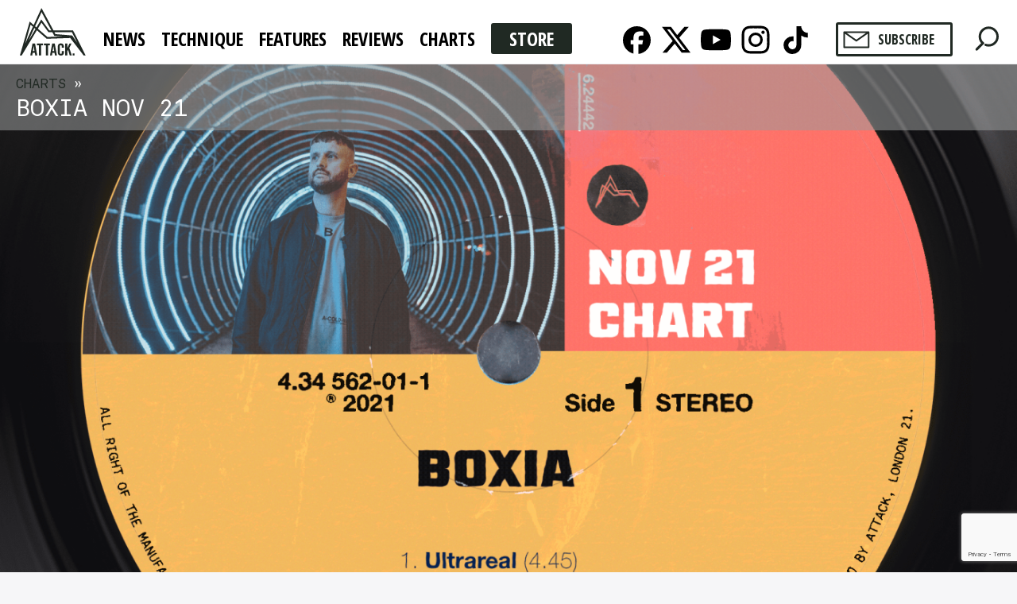

--- FILE ---
content_type: text/html; charset=UTF-8
request_url: https://www.attackmagazine.com/charts/boxia-nov-21/
body_size: 33205
content:
<!doctype html>
<html lang="en-US">
<head>
	<meta charset="utf-8">
	<meta http-equiv="X-UA-Compatible" content="IE=edge">
	<meta name="viewport" content="width=device-width, initial-scale=1, maximum-scale=1, user-scalable=0" />
	<meta name="apple-mobile-web-app-capable" content="yes">
	<meta name="mobile-web-app-capable" content="yes">
	<meta property="fb:pages" content="312149142167012" />

	<meta name='robots' content='index, follow, max-image-preview:large, max-snippet:-1, max-video-preview:-1' />
	<style>img:is([sizes="auto" i], [sizes^="auto," i]) { contain-intrinsic-size: 3000px 1500px }</style>
	<meta name="dlm-version" content="5.1.6">
	<!-- This site is optimized with the Yoast SEO Premium plugin v25.5 (Yoast SEO v26.2) - https://yoast.com/wordpress/plugins/seo/ -->
	<title>Boxia Nov 21 - Attack Magazine</title><link rel="preload" as="style" href="https://fonts.googleapis.com/css?family=Open%20Sans%20Condensed%3A300%2C700&#038;display=swap" /><link rel="stylesheet" href="https://fonts.googleapis.com/css?family=Open%20Sans%20Condensed%3A300%2C700&#038;display=swap" media="print" onload="this.media='all'" /><noscript><link rel="stylesheet" href="https://fonts.googleapis.com/css?family=Open%20Sans%20Condensed%3A300%2C700&#038;display=swap" /></noscript><link rel="preload" as="image" href="https://i0.wp.com/www.attackmagazine.com/wp-content/uploads/2021/11/boxia.png?fit=767431&ssl=1" media="(max-width: 767px)" fetchpriority="high"><link rel="preload" as="image" href="" media="(min-width: 767.1px)" fetchpriority="high">
	<meta name="description" content="Top ten November tunes from Boxia featuring Posthuman, Black Girl/White Girl, AK sports and more." />
	<link rel="canonical" href="https://www.attackmagazine.com/charts/boxia-nov-21/" />
	<meta property="og:locale" content="en_US" />
	<meta property="og:type" content="article" />
	<meta property="og:title" content="Boxia Nov 21" />
	<meta property="og:description" content="Top ten November tunes from Boxia featuring Posthuman, Black Girl/White Girl, AK sports and more. Follow Boxia online pharmacy singulair for sale with" />
	<meta property="og:url" content="https://www.attackmagazine.com/charts/boxia-nov-21/" />
	<meta property="og:site_name" content="Attack Magazine" />
	<meta property="article:publisher" content="https://www.facebook.com/attackmag" />
	<meta property="article:published_time" content="2021-11-21T21:52:23+00:00" />
	<meta property="article:modified_time" content="2021-11-22T10:10:24+00:00" />
	<meta property="og:image" content="https://www.attackmagazine.com/wp-content/uploads/2021/11/boxia-856x482.png" />
	<meta property="og:image:width" content="856" />
	<meta property="og:image:height" content="482" />
	<meta property="og:image:type" content="image/png" />
	<meta name="author" content="ericadmin" />
	<meta name="twitter:card" content="summary_large_image" />
	<meta name="twitter:creator" content="@attackmag1" />
	<meta name="twitter:site" content="@attackmag1" />
	<meta name="twitter:label1" content="Written by" />
	<meta name="twitter:data1" content="ericadmin" />
	<meta name="twitter:label2" content="Est. reading time" />
	<meta name="twitter:data2" content="1 minute" />
	<script type="application/ld+json" class="yoast-schema-graph">{"@context":"https://schema.org","@graph":[{"@type":"WebPage","@id":"https://www.attackmagazine.com/charts/boxia-nov-21/","url":"https://www.attackmagazine.com/charts/boxia-nov-21/","name":"Boxia Nov 21 - Attack Magazine","isPartOf":{"@id":"https://www.attackmagazine.com/#website"},"primaryImageOfPage":{"@id":"https://www.attackmagazine.com/charts/boxia-nov-21/#primaryimage"},"image":{"@id":"https://www.attackmagazine.com/charts/boxia-nov-21/#primaryimage"},"thumbnailUrl":"https://i0.wp.com/www.attackmagazine.com/wp-content/uploads/2021/11/boxia.png?fit=1920%2C1080&ssl=1","datePublished":"2021-11-21T21:52:23+00:00","dateModified":"2021-11-22T10:10:24+00:00","author":{"@id":"https://www.attackmagazine.com/#/schema/person/1fcc370ed30def3568946c5f2288aa14"},"description":"Top ten November tunes from Boxia featuring Posthuman, Black Girl/White Girl, AK sports and more.","breadcrumb":{"@id":"https://www.attackmagazine.com/charts/boxia-nov-21/#breadcrumb"},"inLanguage":"en-US","potentialAction":[{"@type":"ReadAction","target":["https://www.attackmagazine.com/charts/boxia-nov-21/"]}]},{"@type":"ImageObject","inLanguage":"en-US","@id":"https://www.attackmagazine.com/charts/boxia-nov-21/#primaryimage","url":"https://i0.wp.com/www.attackmagazine.com/wp-content/uploads/2021/11/boxia.png?fit=1920%2C1080&ssl=1","contentUrl":"https://i0.wp.com/www.attackmagazine.com/wp-content/uploads/2021/11/boxia.png?fit=1920%2C1080&ssl=1","width":"1920","height":"1080","caption":"Boxia"},{"@type":"BreadcrumbList","@id":"https://www.attackmagazine.com/charts/boxia-nov-21/#breadcrumb","itemListElement":[{"@type":"ListItem","position":1,"name":"Home","item":"https://www.attackmagazine.com/"},{"@type":"ListItem","position":2,"name":"Charts","item":"https://www.attackmagazine.com/charts/"},{"@type":"ListItem","position":3,"name":"Boxia Nov 21"}]},{"@type":"WebSite","@id":"https://www.attackmagazine.com/#website","url":"https://www.attackmagazine.com/","name":"Attack Magazine","description":"Dance Music, Production and Culture","potentialAction":[{"@type":"SearchAction","target":{"@type":"EntryPoint","urlTemplate":"https://www.attackmagazine.com/?s={search_term_string}"},"query-input":{"@type":"PropertyValueSpecification","valueRequired":true,"valueName":"search_term_string"}}],"inLanguage":"en-US"},{"@type":"Person","@id":"https://www.attackmagazine.com/#/schema/person/1fcc370ed30def3568946c5f2288aa14","name":"ericadmin","image":{"@type":"ImageObject","inLanguage":"en-US","@id":"https://www.attackmagazine.com/#/schema/person/image/","url":"https://secure.gravatar.com/avatar/bbc84f0cb4ad7d2a8b47c6173b42c5f387d1576e9e8ed1509c8db9f8abe00e4d?s=96&d=mm&r=g","contentUrl":"https://secure.gravatar.com/avatar/bbc84f0cb4ad7d2a8b47c6173b42c5f387d1576e9e8ed1509c8db9f8abe00e4d?s=96&d=mm&r=g","caption":"ericadmin"},"sameAs":["ericadmin"]}]}</script>
	<!-- / Yoast SEO Premium plugin. -->


<link rel='dns-prefetch' href='//stats.wp.com' />
<link rel='dns-prefetch' href='//fonts.googleapis.com' />
<link rel='dns-prefetch' href='//hcaptcha.com' />
<link href='https://fonts.gstatic.com' crossorigin rel='preconnect' />
<link rel='preconnect' href='//i0.wp.com' />
<link rel="alternate" type="application/rss+xml" title="Attack Magazine &raquo; Feed" href="https://www.attackmagazine.com/feed/" />
<link rel="alternate" type="application/rss+xml" title="Attack Magazine &raquo; Comments Feed" href="https://www.attackmagazine.com/comments/feed/" />
<link rel="alternate" type="application/rss+xml" title="Attack Magazine &raquo; Boxia Nov 21 Comments Feed" href="https://www.attackmagazine.com/charts/boxia-nov-21/feed/" />
		<!-- This site uses the Google Analytics by MonsterInsights plugin v9.9.0 - Using Analytics tracking - https://www.monsterinsights.com/ -->
							<script src="//www.googletagmanager.com/gtag/js?id=G-0KWRQG9S24"  data-cfasync="false" data-wpfc-render="false" type="text/javascript" async></script>
			<script data-cfasync="false" data-wpfc-render="false" type="text/javascript">
				var mi_version = '9.9.0';
				var mi_track_user = true;
				var mi_no_track_reason = '';
								var MonsterInsightsDefaultLocations = {"page_location":"https:\/\/www.attackmagazine.com\/charts\/boxia-nov-21\/"};
								if ( typeof MonsterInsightsPrivacyGuardFilter === 'function' ) {
					var MonsterInsightsLocations = (typeof MonsterInsightsExcludeQuery === 'object') ? MonsterInsightsPrivacyGuardFilter( MonsterInsightsExcludeQuery ) : MonsterInsightsPrivacyGuardFilter( MonsterInsightsDefaultLocations );
				} else {
					var MonsterInsightsLocations = (typeof MonsterInsightsExcludeQuery === 'object') ? MonsterInsightsExcludeQuery : MonsterInsightsDefaultLocations;
				}

								var disableStrs = [
										'ga-disable-G-0KWRQG9S24',
									];

				/* Function to detect opted out users */
				function __gtagTrackerIsOptedOut() {
					for (var index = 0; index < disableStrs.length; index++) {
						if (document.cookie.indexOf(disableStrs[index] + '=true') > -1) {
							return true;
						}
					}

					return false;
				}

				/* Disable tracking if the opt-out cookie exists. */
				if (__gtagTrackerIsOptedOut()) {
					for (var index = 0; index < disableStrs.length; index++) {
						window[disableStrs[index]] = true;
					}
				}

				/* Opt-out function */
				function __gtagTrackerOptout() {
					for (var index = 0; index < disableStrs.length; index++) {
						document.cookie = disableStrs[index] + '=true; expires=Thu, 31 Dec 2099 23:59:59 UTC; path=/';
						window[disableStrs[index]] = true;
					}
				}

				if ('undefined' === typeof gaOptout) {
					function gaOptout() {
						__gtagTrackerOptout();
					}
				}
								window.dataLayer = window.dataLayer || [];

				window.MonsterInsightsDualTracker = {
					helpers: {},
					trackers: {},
				};
				if (mi_track_user) {
					function __gtagDataLayer() {
						dataLayer.push(arguments);
					}

					function __gtagTracker(type, name, parameters) {
						if (!parameters) {
							parameters = {};
						}

						if (parameters.send_to) {
							__gtagDataLayer.apply(null, arguments);
							return;
						}

						if (type === 'event') {
														parameters.send_to = monsterinsights_frontend.v4_id;
							var hookName = name;
							if (typeof parameters['event_category'] !== 'undefined') {
								hookName = parameters['event_category'] + ':' + name;
							}

							if (typeof MonsterInsightsDualTracker.trackers[hookName] !== 'undefined') {
								MonsterInsightsDualTracker.trackers[hookName](parameters);
							} else {
								__gtagDataLayer('event', name, parameters);
							}
							
						} else {
							__gtagDataLayer.apply(null, arguments);
						}
					}

					__gtagTracker('js', new Date());
					__gtagTracker('set', {
						'developer_id.dZGIzZG': true,
											});
					if ( MonsterInsightsLocations.page_location ) {
						__gtagTracker('set', MonsterInsightsLocations);
					}
										__gtagTracker('config', 'G-0KWRQG9S24', {"forceSSL":"true"} );
										window.gtag = __gtagTracker;										(function () {
						/* https://developers.google.com/analytics/devguides/collection/analyticsjs/ */
						/* ga and __gaTracker compatibility shim. */
						var noopfn = function () {
							return null;
						};
						var newtracker = function () {
							return new Tracker();
						};
						var Tracker = function () {
							return null;
						};
						var p = Tracker.prototype;
						p.get = noopfn;
						p.set = noopfn;
						p.send = function () {
							var args = Array.prototype.slice.call(arguments);
							args.unshift('send');
							__gaTracker.apply(null, args);
						};
						var __gaTracker = function () {
							var len = arguments.length;
							if (len === 0) {
								return;
							}
							var f = arguments[len - 1];
							if (typeof f !== 'object' || f === null || typeof f.hitCallback !== 'function') {
								if ('send' === arguments[0]) {
									var hitConverted, hitObject = false, action;
									if ('event' === arguments[1]) {
										if ('undefined' !== typeof arguments[3]) {
											hitObject = {
												'eventAction': arguments[3],
												'eventCategory': arguments[2],
												'eventLabel': arguments[4],
												'value': arguments[5] ? arguments[5] : 1,
											}
										}
									}
									if ('pageview' === arguments[1]) {
										if ('undefined' !== typeof arguments[2]) {
											hitObject = {
												'eventAction': 'page_view',
												'page_path': arguments[2],
											}
										}
									}
									if (typeof arguments[2] === 'object') {
										hitObject = arguments[2];
									}
									if (typeof arguments[5] === 'object') {
										Object.assign(hitObject, arguments[5]);
									}
									if ('undefined' !== typeof arguments[1].hitType) {
										hitObject = arguments[1];
										if ('pageview' === hitObject.hitType) {
											hitObject.eventAction = 'page_view';
										}
									}
									if (hitObject) {
										action = 'timing' === arguments[1].hitType ? 'timing_complete' : hitObject.eventAction;
										hitConverted = mapArgs(hitObject);
										__gtagTracker('event', action, hitConverted);
									}
								}
								return;
							}

							function mapArgs(args) {
								var arg, hit = {};
								var gaMap = {
									'eventCategory': 'event_category',
									'eventAction': 'event_action',
									'eventLabel': 'event_label',
									'eventValue': 'event_value',
									'nonInteraction': 'non_interaction',
									'timingCategory': 'event_category',
									'timingVar': 'name',
									'timingValue': 'value',
									'timingLabel': 'event_label',
									'page': 'page_path',
									'location': 'page_location',
									'title': 'page_title',
									'referrer' : 'page_referrer',
								};
								for (arg in args) {
																		if (!(!args.hasOwnProperty(arg) || !gaMap.hasOwnProperty(arg))) {
										hit[gaMap[arg]] = args[arg];
									} else {
										hit[arg] = args[arg];
									}
								}
								return hit;
							}

							try {
								f.hitCallback();
							} catch (ex) {
							}
						};
						__gaTracker.create = newtracker;
						__gaTracker.getByName = newtracker;
						__gaTracker.getAll = function () {
							return [];
						};
						__gaTracker.remove = noopfn;
						__gaTracker.loaded = true;
						window['__gaTracker'] = __gaTracker;
					})();
									} else {
										console.log("");
					(function () {
						function __gtagTracker() {
							return null;
						}

						window['__gtagTracker'] = __gtagTracker;
						window['gtag'] = __gtagTracker;
					})();
									}
			</script>
			
							<!-- / Google Analytics by MonsterInsights -->
		<!-- www.attackmagazine.com is managing ads with Advanced Ads 2.0.13 – https://wpadvancedads.com/ --><!--noptimize--><script id="attac-ready">
			window.advanced_ads_ready=function(e,a){a=a||"complete";var d=function(e){return"interactive"===a?"loading"!==e:"complete"===e};d(document.readyState)?e():document.addEventListener("readystatechange",(function(a){d(a.target.readyState)&&e()}),{once:"interactive"===a})},window.advanced_ads_ready_queue=window.advanced_ads_ready_queue||[];		</script>
		<!--/noptimize--><link data-minify="1" rel='stylesheet' id='jetpack_related-posts-css' href='https://www.attackmagazine.com/wp-content/cache/min/1/wp-content/plugins/jetpack/modules/related-posts/related-posts.css?ver=1753260972' type='text/css' media='all' />
<style id='wp-emoji-styles-inline-css' type='text/css'>

	img.wp-smiley, img.emoji {
		display: inline !important;
		border: none !important;
		box-shadow: none !important;
		height: 1em !important;
		width: 1em !important;
		margin: 0 0.07em !important;
		vertical-align: -0.1em !important;
		background: none !important;
		padding: 0 !important;
	}
</style>
<link rel='stylesheet' id='wp-block-library-css' href='https://www.attackmagazine.com/wp-includes/css/dist/block-library/style.min.css?ver=6.8.3' type='text/css' media='all' />
<style id='classic-theme-styles-inline-css' type='text/css'>
/*! This file is auto-generated */
.wp-block-button__link{color:#fff;background-color:#32373c;border-radius:9999px;box-shadow:none;text-decoration:none;padding:calc(.667em + 2px) calc(1.333em + 2px);font-size:1.125em}.wp-block-file__button{background:#32373c;color:#fff;text-decoration:none}
</style>
<style id='global-styles-inline-css' type='text/css'>
:root{--wp--preset--aspect-ratio--square: 1;--wp--preset--aspect-ratio--4-3: 4/3;--wp--preset--aspect-ratio--3-4: 3/4;--wp--preset--aspect-ratio--3-2: 3/2;--wp--preset--aspect-ratio--2-3: 2/3;--wp--preset--aspect-ratio--16-9: 16/9;--wp--preset--aspect-ratio--9-16: 9/16;--wp--preset--color--black: #000;--wp--preset--color--cyan-bluish-gray: #abb8c3;--wp--preset--color--white: #fff;--wp--preset--color--pale-pink: #f78da7;--wp--preset--color--vivid-red: #cf2e2e;--wp--preset--color--luminous-vivid-orange: #ff6900;--wp--preset--color--luminous-vivid-amber: #fcb900;--wp--preset--color--light-green-cyan: #7bdcb5;--wp--preset--color--vivid-green-cyan: #00d084;--wp--preset--color--pale-cyan-blue: #8ed1fc;--wp--preset--color--vivid-cyan-blue: #0693e3;--wp--preset--color--vivid-purple: #9b51e0;--wp--preset--color--store: #000;--wp--preset--color--news: #ed685f;--wp--preset--color--technique: #eebf62;--wp--preset--color--features: #13cfc8;--wp--preset--color--reviews: #ce93df;--wp--preset--color--charts: #7f7efe;--wp--preset--gradient--vivid-cyan-blue-to-vivid-purple: linear-gradient(135deg,rgba(6,147,227,1) 0%,rgb(155,81,224) 100%);--wp--preset--gradient--light-green-cyan-to-vivid-green-cyan: linear-gradient(135deg,rgb(122,220,180) 0%,rgb(0,208,130) 100%);--wp--preset--gradient--luminous-vivid-amber-to-luminous-vivid-orange: linear-gradient(135deg,rgba(252,185,0,1) 0%,rgba(255,105,0,1) 100%);--wp--preset--gradient--luminous-vivid-orange-to-vivid-red: linear-gradient(135deg,rgba(255,105,0,1) 0%,rgb(207,46,46) 100%);--wp--preset--gradient--very-light-gray-to-cyan-bluish-gray: linear-gradient(135deg,rgb(238,238,238) 0%,rgb(169,184,195) 100%);--wp--preset--gradient--cool-to-warm-spectrum: linear-gradient(135deg,rgb(74,234,220) 0%,rgb(151,120,209) 20%,rgb(207,42,186) 40%,rgb(238,44,130) 60%,rgb(251,105,98) 80%,rgb(254,248,76) 100%);--wp--preset--gradient--blush-light-purple: linear-gradient(135deg,rgb(255,206,236) 0%,rgb(152,150,240) 100%);--wp--preset--gradient--blush-bordeaux: linear-gradient(135deg,rgb(254,205,165) 0%,rgb(254,45,45) 50%,rgb(107,0,62) 100%);--wp--preset--gradient--luminous-dusk: linear-gradient(135deg,rgb(255,203,112) 0%,rgb(199,81,192) 50%,rgb(65,88,208) 100%);--wp--preset--gradient--pale-ocean: linear-gradient(135deg,rgb(255,245,203) 0%,rgb(182,227,212) 50%,rgb(51,167,181) 100%);--wp--preset--gradient--electric-grass: linear-gradient(135deg,rgb(202,248,128) 0%,rgb(113,206,126) 100%);--wp--preset--gradient--midnight: linear-gradient(135deg,rgb(2,3,129) 0%,rgb(40,116,252) 100%);--wp--preset--font-size--small: 13px;--wp--preset--font-size--medium: 20px;--wp--preset--font-size--large: 36px;--wp--preset--font-size--x-large: 42px;--wp--preset--spacing--20: 0.44rem;--wp--preset--spacing--30: 0.67rem;--wp--preset--spacing--40: 1rem;--wp--preset--spacing--50: 1.5rem;--wp--preset--spacing--60: 2.25rem;--wp--preset--spacing--70: 3.38rem;--wp--preset--spacing--80: 5.06rem;--wp--preset--shadow--natural: 6px 6px 9px rgba(0, 0, 0, 0.2);--wp--preset--shadow--deep: 12px 12px 50px rgba(0, 0, 0, 0.4);--wp--preset--shadow--sharp: 6px 6px 0px rgba(0, 0, 0, 0.2);--wp--preset--shadow--outlined: 6px 6px 0px -3px rgba(255, 255, 255, 1), 6px 6px rgba(0, 0, 0, 1);--wp--preset--shadow--crisp: 6px 6px 0px rgba(0, 0, 0, 1);}:where(.is-layout-flex){gap: 0.5em;}:where(.is-layout-grid){gap: 0.5em;}body .is-layout-flex{display: flex;}.is-layout-flex{flex-wrap: wrap;align-items: center;}.is-layout-flex > :is(*, div){margin: 0;}body .is-layout-grid{display: grid;}.is-layout-grid > :is(*, div){margin: 0;}:where(.wp-block-columns.is-layout-flex){gap: 2em;}:where(.wp-block-columns.is-layout-grid){gap: 2em;}:where(.wp-block-post-template.is-layout-flex){gap: 1.25em;}:where(.wp-block-post-template.is-layout-grid){gap: 1.25em;}.has-black-color{color: var(--wp--preset--color--black) !important;}.has-cyan-bluish-gray-color{color: var(--wp--preset--color--cyan-bluish-gray) !important;}.has-white-color{color: var(--wp--preset--color--white) !important;}.has-pale-pink-color{color: var(--wp--preset--color--pale-pink) !important;}.has-vivid-red-color{color: var(--wp--preset--color--vivid-red) !important;}.has-luminous-vivid-orange-color{color: var(--wp--preset--color--luminous-vivid-orange) !important;}.has-luminous-vivid-amber-color{color: var(--wp--preset--color--luminous-vivid-amber) !important;}.has-light-green-cyan-color{color: var(--wp--preset--color--light-green-cyan) !important;}.has-vivid-green-cyan-color{color: var(--wp--preset--color--vivid-green-cyan) !important;}.has-pale-cyan-blue-color{color: var(--wp--preset--color--pale-cyan-blue) !important;}.has-vivid-cyan-blue-color{color: var(--wp--preset--color--vivid-cyan-blue) !important;}.has-vivid-purple-color{color: var(--wp--preset--color--vivid-purple) !important;}.has-black-background-color{background-color: var(--wp--preset--color--black) !important;}.has-cyan-bluish-gray-background-color{background-color: var(--wp--preset--color--cyan-bluish-gray) !important;}.has-white-background-color{background-color: var(--wp--preset--color--white) !important;}.has-pale-pink-background-color{background-color: var(--wp--preset--color--pale-pink) !important;}.has-vivid-red-background-color{background-color: var(--wp--preset--color--vivid-red) !important;}.has-luminous-vivid-orange-background-color{background-color: var(--wp--preset--color--luminous-vivid-orange) !important;}.has-luminous-vivid-amber-background-color{background-color: var(--wp--preset--color--luminous-vivid-amber) !important;}.has-light-green-cyan-background-color{background-color: var(--wp--preset--color--light-green-cyan) !important;}.has-vivid-green-cyan-background-color{background-color: var(--wp--preset--color--vivid-green-cyan) !important;}.has-pale-cyan-blue-background-color{background-color: var(--wp--preset--color--pale-cyan-blue) !important;}.has-vivid-cyan-blue-background-color{background-color: var(--wp--preset--color--vivid-cyan-blue) !important;}.has-vivid-purple-background-color{background-color: var(--wp--preset--color--vivid-purple) !important;}.has-black-border-color{border-color: var(--wp--preset--color--black) !important;}.has-cyan-bluish-gray-border-color{border-color: var(--wp--preset--color--cyan-bluish-gray) !important;}.has-white-border-color{border-color: var(--wp--preset--color--white) !important;}.has-pale-pink-border-color{border-color: var(--wp--preset--color--pale-pink) !important;}.has-vivid-red-border-color{border-color: var(--wp--preset--color--vivid-red) !important;}.has-luminous-vivid-orange-border-color{border-color: var(--wp--preset--color--luminous-vivid-orange) !important;}.has-luminous-vivid-amber-border-color{border-color: var(--wp--preset--color--luminous-vivid-amber) !important;}.has-light-green-cyan-border-color{border-color: var(--wp--preset--color--light-green-cyan) !important;}.has-vivid-green-cyan-border-color{border-color: var(--wp--preset--color--vivid-green-cyan) !important;}.has-pale-cyan-blue-border-color{border-color: var(--wp--preset--color--pale-cyan-blue) !important;}.has-vivid-cyan-blue-border-color{border-color: var(--wp--preset--color--vivid-cyan-blue) !important;}.has-vivid-purple-border-color{border-color: var(--wp--preset--color--vivid-purple) !important;}.has-vivid-cyan-blue-to-vivid-purple-gradient-background{background: var(--wp--preset--gradient--vivid-cyan-blue-to-vivid-purple) !important;}.has-light-green-cyan-to-vivid-green-cyan-gradient-background{background: var(--wp--preset--gradient--light-green-cyan-to-vivid-green-cyan) !important;}.has-luminous-vivid-amber-to-luminous-vivid-orange-gradient-background{background: var(--wp--preset--gradient--luminous-vivid-amber-to-luminous-vivid-orange) !important;}.has-luminous-vivid-orange-to-vivid-red-gradient-background{background: var(--wp--preset--gradient--luminous-vivid-orange-to-vivid-red) !important;}.has-very-light-gray-to-cyan-bluish-gray-gradient-background{background: var(--wp--preset--gradient--very-light-gray-to-cyan-bluish-gray) !important;}.has-cool-to-warm-spectrum-gradient-background{background: var(--wp--preset--gradient--cool-to-warm-spectrum) !important;}.has-blush-light-purple-gradient-background{background: var(--wp--preset--gradient--blush-light-purple) !important;}.has-blush-bordeaux-gradient-background{background: var(--wp--preset--gradient--blush-bordeaux) !important;}.has-luminous-dusk-gradient-background{background: var(--wp--preset--gradient--luminous-dusk) !important;}.has-pale-ocean-gradient-background{background: var(--wp--preset--gradient--pale-ocean) !important;}.has-electric-grass-gradient-background{background: var(--wp--preset--gradient--electric-grass) !important;}.has-midnight-gradient-background{background: var(--wp--preset--gradient--midnight) !important;}.has-small-font-size{font-size: var(--wp--preset--font-size--small) !important;}.has-medium-font-size{font-size: var(--wp--preset--font-size--medium) !important;}.has-large-font-size{font-size: var(--wp--preset--font-size--large) !important;}.has-x-large-font-size{font-size: var(--wp--preset--font-size--x-large) !important;}
:where(.wp-block-post-template.is-layout-flex){gap: 1.25em;}:where(.wp-block-post-template.is-layout-grid){gap: 1.25em;}
:where(.wp-block-columns.is-layout-flex){gap: 2em;}:where(.wp-block-columns.is-layout-grid){gap: 2em;}
:root :where(.wp-block-pullquote){font-size: 1.5em;line-height: 1.6;}
</style>
<link data-minify="1" rel='stylesheet' id='dashicons-css' href='https://www.attackmagazine.com/wp-content/cache/min/1/wp-includes/css/dashicons.min.css?ver=1753260972' type='text/css' media='all' />
<link rel='stylesheet' id='admin-bar-css' href='https://www.attackmagazine.com/wp-includes/css/admin-bar.min.css?ver=6.8.3' type='text/css' media='all' />
<style id='admin-bar-inline-css' type='text/css'>

    /* Hide CanvasJS credits for P404 charts specifically */
    #p404RedirectChart .canvasjs-chart-credit {
        display: none !important;
    }
    
    #p404RedirectChart canvas {
        border-radius: 6px;
    }

    .p404-redirect-adminbar-weekly-title {
        font-weight: bold;
        font-size: 14px;
        color: #fff;
        margin-bottom: 6px;
    }

    #wpadminbar #wp-admin-bar-p404_free_top_button .ab-icon:before {
        content: "\f103";
        color: #dc3545;
        top: 3px;
    }
    
    #wp-admin-bar-p404_free_top_button .ab-item {
        min-width: 80px !important;
        padding: 0px !important;
    }
    
    /* Ensure proper positioning and z-index for P404 dropdown */
    .p404-redirect-adminbar-dropdown-wrap { 
        min-width: 0; 
        padding: 0;
        position: static !important;
    }
    
    #wpadminbar #wp-admin-bar-p404_free_top_button_dropdown {
        position: static !important;
    }
    
    #wpadminbar #wp-admin-bar-p404_free_top_button_dropdown .ab-item {
        padding: 0 !important;
        margin: 0 !important;
    }
    
    .p404-redirect-dropdown-container {
        min-width: 340px;
        padding: 18px 18px 12px 18px;
        background: #23282d !important;
        color: #fff;
        border-radius: 12px;
        box-shadow: 0 8px 32px rgba(0,0,0,0.25);
        margin-top: 10px;
        position: relative !important;
        z-index: 999999 !important;
        display: block !important;
        border: 1px solid #444;
    }
    
    /* Ensure P404 dropdown appears on hover */
    #wpadminbar #wp-admin-bar-p404_free_top_button .p404-redirect-dropdown-container { 
        display: none !important;
    }
    
    #wpadminbar #wp-admin-bar-p404_free_top_button:hover .p404-redirect-dropdown-container { 
        display: block !important;
    }
    
    #wpadminbar #wp-admin-bar-p404_free_top_button:hover #wp-admin-bar-p404_free_top_button_dropdown .p404-redirect-dropdown-container {
        display: block !important;
    }
    
    .p404-redirect-card {
        background: #2c3338;
        border-radius: 8px;
        padding: 18px 18px 12px 18px;
        box-shadow: 0 2px 8px rgba(0,0,0,0.07);
        display: flex;
        flex-direction: column;
        align-items: flex-start;
        border: 1px solid #444;
    }
    
    .p404-redirect-btn {
        display: inline-block;
        background: #dc3545;
        color: #fff !important;
        font-weight: bold;
        padding: 5px 22px;
        border-radius: 8px;
        text-decoration: none;
        font-size: 17px;
        transition: background 0.2s, box-shadow 0.2s;
        margin-top: 8px;
        box-shadow: 0 2px 8px rgba(220,53,69,0.15);
        text-align: center;
        line-height: 1.6;
    }
    
    .p404-redirect-btn:hover {
        background: #c82333;
        color: #fff !important;
        box-shadow: 0 4px 16px rgba(220,53,69,0.25);
    }
    
    /* Prevent conflicts with other admin bar dropdowns */
    #wpadminbar .ab-top-menu > li:hover > .ab-item,
    #wpadminbar .ab-top-menu > li.hover > .ab-item {
        z-index: auto;
    }
    
    #wpadminbar #wp-admin-bar-p404_free_top_button:hover > .ab-item {
        z-index: 999998 !important;
    }
    
</style>

<link data-minify="1" rel='stylesheet' id='iweb-theme-css' href='https://www.attackmagazine.com/wp-content/cache/min/1/wp-content/themes/attack-sounds/build/css/styles.css?ver=1753260972' type='text/css' media='all' />
<link data-minify="1" rel='stylesheet' id='iweb-tweaks-css' href='https://www.attackmagazine.com/wp-content/cache/min/1/wp-content/themes/attack-sounds/style.css?ver=1753260972' type='text/css' media='all' />
<link data-minify="1" rel='stylesheet' id='jquery-lazyloadxt-spinner-css-css' href='https://www.attackmagazine.com/wp-content/cache/min/1/wp-content/plugins/a3-lazy-load/assets/css/jquery.lazyloadxt.spinner.css?ver=1753260972' type='text/css' media='all' />
<link rel='stylesheet' id='a3a3_lazy_load-css' href='//www.attackmagazine.com/wp-content/uploads/sass/a3_lazy_load.min.css?ver=1636471105' type='text/css' media='all' />
<link rel='stylesheet' id='wp-featherlight-css' href='https://www.attackmagazine.com/wp-content/plugins/wp-featherlight/css/wp-featherlight.min.css?ver=1.3.4' type='text/css' media='all' />
<link data-minify="1" rel='stylesheet' id='font-awesome-css' href='https://www.attackmagazine.com/wp-content/cache/min/1/wp-content/plugins/popup-anything-on-click/assets/css/font-awesome.min.css?ver=1753260972' type='text/css' media='all' />
<link data-minify="1" rel='stylesheet' id='popupaoc-public-style-css' href='https://www.attackmagazine.com/wp-content/cache/min/1/wp-content/plugins/popup-anything-on-click/assets/css/popupaoc-public.css?ver=1753260972' type='text/css' media='all' />
<style id='rocket-lazyload-inline-css' type='text/css'>
.rll-youtube-player{position:relative;padding-bottom:56.23%;height:0;overflow:hidden;max-width:100%;}.rll-youtube-player:focus-within{outline: 2px solid currentColor;outline-offset: 5px;}.rll-youtube-player iframe{position:absolute;top:0;left:0;width:100%;height:100%;z-index:100;background:0 0}.rll-youtube-player img{bottom:0;display:block;left:0;margin:auto;max-width:100%;width:100%;position:absolute;right:0;top:0;border:none;height:auto;-webkit-transition:.4s all;-moz-transition:.4s all;transition:.4s all}.rll-youtube-player img:hover{-webkit-filter:brightness(75%)}.rll-youtube-player .play{height:100%;width:100%;left:0;top:0;position:absolute;background:url(https://www.attackmagazine.com/wp-content/plugins/wp-rocket/assets/img/youtube.png) no-repeat center;background-color: transparent !important;cursor:pointer;border:none;}
</style>
<script type="text/javascript" id="jetpack_related-posts-js-extra">
/* <![CDATA[ */
var related_posts_js_options = {"post_heading":"h4"};
/* ]]> */
</script>
<script type="text/javascript" src="https://www.attackmagazine.com/wp-content/plugins/jetpack/_inc/build/related-posts/related-posts.min.js?ver=20240116" id="jetpack_related-posts-js" defer></script>
<script type="text/javascript" src="https://www.attackmagazine.com/wp-content/plugins/google-analytics-for-wordpress/assets/js/frontend-gtag.min.js?ver=9.9.0" id="monsterinsights-frontend-script-js" async="async" data-wp-strategy="async"></script>
<script data-cfasync="false" data-wpfc-render="false" type="text/javascript" id='monsterinsights-frontend-script-js-extra'>/* <![CDATA[ */
var monsterinsights_frontend = {"js_events_tracking":"true","download_extensions":"doc,pdf,ppt,zip,xls,docx,pptx,xlsx","inbound_paths":"[]","home_url":"https:\/\/www.attackmagazine.com","hash_tracking":"false","v4_id":"G-0KWRQG9S24"};/* ]]> */
</script>
<script type="text/javascript" src="https://www.attackmagazine.com/wp-includes/js/jquery/jquery.min.js?ver=3.7.1" id="jquery-core-js" defer></script>
<script type="text/javascript" src="https://www.attackmagazine.com/wp-includes/js/jquery/jquery-migrate.min.js?ver=3.4.1" id="jquery-migrate-js" defer></script>
<script type="text/javascript" id="advanced-ads-advanced-js-js-extra">
/* <![CDATA[ */
var advads_options = {"blog_id":"1","privacy":{"enabled":false,"state":"not_needed"}};
/* ]]> */
</script>
<script type="text/javascript" src="https://www.attackmagazine.com/wp-content/plugins/advanced-ads/public/assets/js/advanced.min.js?ver=2.0.13" id="advanced-ads-advanced-js-js" defer></script>
<script type="text/javascript" id="advanced_ads_pro/visitor_conditions-js-extra">
/* <![CDATA[ */
var advanced_ads_pro_visitor_conditions = {"referrer_cookie_name":"advanced_ads_pro_visitor_referrer","referrer_exdays":"365","page_impr_cookie_name":"advanced_ads_page_impressions","page_impr_exdays":"3650"};
/* ]]> */
</script>
<script type="text/javascript" src="https://www.attackmagazine.com/wp-content/plugins/advanced-ads-pro/modules/advanced-visitor-conditions/inc/conditions.min.js?ver=3.0.8" id="advanced_ads_pro/visitor_conditions-js" defer></script>
<script data-minify="1" type="text/javascript" src="https://www.attackmagazine.com/wp-content/cache/min/1/wp-content/themes/attack-sounds/build/js/modernizr.js?ver=1753260972" id="iweb-modernizr-js" defer></script>
<script type="text/javascript" src="https://www.attackmagazine.com/wp-content/themes/attack-sounds/bower_components/picturefill/dist/picturefill.min.js?ver=3.0.1" id="iweb-picturefill-js" defer></script>
<link rel="https://api.w.org/" href="https://www.attackmagazine.com/wp-json/" /><link rel="alternate" title="JSON" type="application/json" href="https://www.attackmagazine.com/wp-json/wp/v2/posts/102739" /><link rel="EditURI" type="application/rsd+xml" title="RSD" href="https://www.attackmagazine.com/xmlrpc.php?rsd" />
<link rel='shortlink' href='https://www.attackmagazine.com/?p=102739' />
<link rel="alternate" title="oEmbed (JSON)" type="application/json+oembed" href="https://www.attackmagazine.com/wp-json/oembed/1.0/embed?url=https%3A%2F%2Fwww.attackmagazine.com%2Fcharts%2Fboxia-nov-21%2F" />
<link rel="alternate" title="oEmbed (XML)" type="text/xml+oembed" href="https://www.attackmagazine.com/wp-json/oembed/1.0/embed?url=https%3A%2F%2Fwww.attackmagazine.com%2Fcharts%2Fboxia-nov-21%2F&#038;format=xml" />
<style>
.h-captcha{position:relative;display:block;margin-bottom:2rem;padding:0;clear:both}.h-captcha[data-size="normal"]{width:303px;height:78px}.h-captcha[data-size="compact"]{width:164px;height:144px}.h-captcha[data-size="invisible"]{display:none}.h-captcha iframe{z-index:1}.h-captcha::before{content:"";display:block;position:absolute;top:0;left:0;background:url(https://www.attackmagazine.com/wp-content/plugins/hcaptcha-for-forms-and-more/assets/images/hcaptcha-div-logo.svg) no-repeat;border:1px solid #fff0;border-radius:4px;box-sizing:border-box}.h-captcha::after{content:"The hCaptcha loading is delayed until user interaction.";font:13px/1.35 system-ui,-apple-system,Segoe UI,Roboto,Arial,sans-serif;display:block;position:absolute;top:0;left:0;box-sizing:border-box;color:red;opacity:0}.h-captcha:not(:has(iframe))::after{animation:hcap-msg-fade-in .3s ease forwards;animation-delay:2s}.h-captcha:has(iframe)::after{animation:none;opacity:0}@keyframes hcap-msg-fade-in{to{opacity:1}}.h-captcha[data-size="normal"]::before{width:300px;height:74px;background-position:94% 28%}.h-captcha[data-size="normal"]::after{padding:19px 75px 16px 10px}.h-captcha[data-size="compact"]::before{width:156px;height:136px;background-position:50% 79%}.h-captcha[data-size="compact"]::after{padding:10px 10px 16px 10px}.h-captcha[data-theme="light"]::before,body.is-light-theme .h-captcha[data-theme="auto"]::before,.h-captcha[data-theme="auto"]::before{background-color:#fafafa;border:1px solid #e0e0e0}.h-captcha[data-theme="dark"]::before,body.is-dark-theme .h-captcha[data-theme="auto"]::before,html.wp-dark-mode-active .h-captcha[data-theme="auto"]::before,html.drdt-dark-mode .h-captcha[data-theme="auto"]::before{background-image:url(https://www.attackmagazine.com/wp-content/plugins/hcaptcha-for-forms-and-more/assets/images/hcaptcha-div-logo-white.svg);background-repeat:no-repeat;background-color:#333;border:1px solid #f5f5f5}@media (prefers-color-scheme:dark){.h-captcha[data-theme="auto"]::before{background-image:url(https://www.attackmagazine.com/wp-content/plugins/hcaptcha-for-forms-and-more/assets/images/hcaptcha-div-logo-white.svg);background-repeat:no-repeat;background-color:#333;border:1px solid #f5f5f5}}.h-captcha[data-theme="custom"]::before{background-color:initial}.h-captcha[data-size="invisible"]::before,.h-captcha[data-size="invisible"]::after{display:none}.h-captcha iframe{position:relative}div[style*="z-index: 2147483647"] div[style*="border-width: 11px"][style*="position: absolute"][style*="pointer-events: none"]{border-style:none}
</style>
<script>document.documentElement.className += " js";</script>
	<style>img#wpstats{display:none}</style>
		<style type="text/css" id="tve_global_variables">:root{--tcb-gradient-0:linear-gradient(180deg, #ffffff 0%, #000000 100%);--tcb-gradient-1:linear-gradient(120deg, rgb(145, 105, 253) 0%, rgb(141, 170, 252) 100%);--tcb-background-author-image:url(https://secure.gravatar.com/avatar/bbc84f0cb4ad7d2a8b47c6173b42c5f387d1576e9e8ed1509c8db9f8abe00e4d?s=256&d=mm&r=g);--tcb-background-user-image:url();--tcb-background-featured-image-thumbnail:url(https://i0.wp.com/www.attackmagazine.com/wp-content/uploads/2021/11/boxia.png?fit=1130%2C636&ssl=1);}</style>      <meta name="onesignal" content="wordpress-plugin"/>
            <script>

      window.OneSignalDeferred = window.OneSignalDeferred || [];

      OneSignalDeferred.push(function(OneSignal) {
        var oneSignal_options = {};
        window._oneSignalInitOptions = oneSignal_options;

        oneSignal_options['serviceWorkerParam'] = { scope: '/' };
oneSignal_options['serviceWorkerPath'] = 'OneSignalSDKWorker.js.php';

        OneSignal.Notifications.setDefaultUrl("https://www.attackmagazine.com");

        oneSignal_options['wordpress'] = true;
oneSignal_options['appId'] = '5c91e823-f63f-47cc-baa5-94f6c51bbf9f';
oneSignal_options['allowLocalhostAsSecureOrigin'] = true;
oneSignal_options['welcomeNotification'] = { };
oneSignal_options['welcomeNotification']['title'] = "Attack Magazine";
oneSignal_options['welcomeNotification']['message'] = "Welcome! Use ATTACK10WELCOME for a 10% discount in our store!";
oneSignal_options['welcomeNotification']['url'] = "www.store.attackmagazine.com";
oneSignal_options['path'] = "https://www.attackmagazine.com/wp-content/plugins/onesignal-free-web-push-notifications/sdk_files/";
oneSignal_options['safari_web_id'] = "web.onesignal.auto.3db514d6-c75f-4a27-ad99-adae19a9a814";
oneSignal_options['promptOptions'] = { };
oneSignal_options['notifyButton'] = { };
oneSignal_options['notifyButton']['enable'] = true;
oneSignal_options['notifyButton']['position'] = 'bottom-right';
oneSignal_options['notifyButton']['theme'] = 'default';
oneSignal_options['notifyButton']['size'] = 'small';
oneSignal_options['notifyButton']['displayPredicate'] = function() {
              return !OneSignal.User.PushSubscription.optedIn;
            };
oneSignal_options['notifyButton']['showCredit'] = false;
oneSignal_options['notifyButton']['text'] = {};
oneSignal_options['notifyButton']['text']['tip.state.subscribed'] = 'Welcome! Use ATTACK10WELCOME for a 10% discount in our store!';
oneSignal_options['notifyButton']['text']['message.action.subscribed'] = 'Welcome! Use ATTACK10WELCOME for a 10% discount in our store!';
oneSignal_options['notifyButton']['colors'] = {};
oneSignal_options['notifyButton']['colors']['circle.background'] = '#e194e2';
oneSignal_options['notifyButton']['colors']['pulse.color'] = '#ff685f';
oneSignal_options['notifyButton']['colors']['dialog.button.background'] = '#01d0ca';
oneSignal_options['notifyButton']['colors']['dialog.button.background.hovering'] = '#01d0ca';
oneSignal_options['notifyButton']['colors']['dialog.button.background.active'] = '#01d0ca';
              OneSignal.init(window._oneSignalInitOptions);
              OneSignal.Slidedown.promptPush()      });

      function documentInitOneSignal() {
        var oneSignal_elements = document.getElementsByClassName("OneSignal-prompt");

        var oneSignalLinkClickHandler = function(event) { OneSignal.Notifications.requestPermission(); event.preventDefault(); };        for(var i = 0; i < oneSignal_elements.length; i++)
          oneSignal_elements[i].addEventListener('click', oneSignalLinkClickHandler, false);
      }

      if (document.readyState === 'complete') {
           documentInitOneSignal();
      }
      else {
           window.addEventListener("load", function(event){
               documentInitOneSignal();
          });
      }
    </script>
		<script type="text/javascript">
			var advadsCfpQueue = [];
			var advadsCfpAd = function( adID ) {
				if ( 'undefined' === typeof advadsProCfp ) {
					advadsCfpQueue.push( adID )
				} else {
					advadsProCfp.addElement( adID )
				}
			}
		</script>
		<!--OUTPUT-->
<meta name="facebook-domain-verification" content="3ioumj127m8povzkux7zpocw67b5vi" />
<script>window.addEventListener('DOMContentLoaded', function() {	
/*jQuery(".js-scroll").click(function() { //here 'js-scroll' is the class of the scroll action button.
    jQuery([document.documentElement, document.body]).animate({
        scrollTop: jQuery("#elementtoScrollToID").offset().top-40  //here 'elementtoScrollToID' is the id of the container block which appears after scroll. Change this value '40' to adjust position of the block after scroll event.
    }, 2000);//change this value '2000' to adjust animation speed.
});*/

  jQuery(document).ready(function($) {
    $(".scrollto").click(function(event) {
        event.preventDefault(); 

        var defaultAnchorOffset = 150;

        var anchor = $(this).attr('data-attr-scroll');
        var anchorOffset = $('#'+anchor).attr('data-scroll-offset');
        if (!anchorOffset)
            anchorOffset = defaultAnchorOffset; 
        $('html,body').animate({ 
            scrollTop: $('#'+anchor).offset().top - anchorOffset
        }, 1000);
      
        $('#'+anchor).css('font-weight','bold');
      
    });
});
});</script><style>
span[data-name="hcap-cf7"] .h-captcha{margin-bottom:0}span[data-name="hcap-cf7"]~input[type="submit"],span[data-name="hcap-cf7"]~button[type="submit"]{margin-top:2rem}
</style>
<script  async src="https://pagead2.googlesyndication.com/pagead/js/adsbygoogle.js?client=ca-pub-4927020339202088" crossorigin="anonymous"></script><style type="text/css" id="thrive-default-styles"></style><link rel="icon" href="https://i0.wp.com/www.attackmagazine.com/wp-content/uploads/2018/07/cropped-Attack_logo_800x800.jpg?fit=32%2C32&#038;ssl=1" sizes="32x32" />
<link rel="icon" href="https://i0.wp.com/www.attackmagazine.com/wp-content/uploads/2018/07/cropped-Attack_logo_800x800.jpg?fit=192%2C192&#038;ssl=1" sizes="192x192" />
<link rel="apple-touch-icon" href="https://i0.wp.com/www.attackmagazine.com/wp-content/uploads/2018/07/cropped-Attack_logo_800x800.jpg?fit=180%2C180&#038;ssl=1" />
<meta name="msapplication-TileImage" content="https://i0.wp.com/www.attackmagazine.com/wp-content/uploads/2018/07/cropped-Attack_logo_800x800.jpg?fit=270%2C270&#038;ssl=1" />
		<style type="text/css" id="wp-custom-css">
			/*
You can add your own CSS here.

Click the help icon above to learn more.
*/

#paoc-modal-1 {
	min-width: 550px;
}

@media (min-width: 1100px) {
.header__nav__block .nav .nav-dropdown {
	margin-top: -18px;
}
}

.paoc-popup-modal-cnt h3 {
	font-size: 18px;
	max-width: 90%;
	margin: 0 auto;
	font-weight: 600;
}

.paoc-popup-modal-cnt input {
	margin-top: 15px;
}

.paoc-popup-modal-cnt input[type="submit"] {
    width: 150px;
    height: 46px;
    line-height: 40px;
    padding: 0;
    font-size: 25px;	
}

.header__newsletter {
		width: auto !important;
    margin-right: 1.625rem;
}

.header__newsletter .paoc-popup {
	background: transparent;
	color: #222;
	font-size: 17px;
	text-align: left;
	position: relative;
	padding: 5px 20px 5px 50px;
	border: solid 1px #333;
}

.header__newsletter .paoc-popup:hover,
.header__newsletter .paoc-popup:focus{
    opacity: 0.5;
}

.header__newsletter .paoc-popup:before {
    content: "";
    position: absolute;
    left: 5px;
    top: 1px;
    font-size: 35px;
    line-height: 1;
    background-image: url(/wp-content/themes/attack-sounds/build/images/icons/newsletter.svg);
    width: 36px;
    height: 36px;
    background-size: 36px;
    background-repeat: no-repeat;
    background-position: center center;
}
.header__newsletter .paoc-popup {
	border: 3px solid #202923 !important;
	padding: 5px 20px 5px 50px;
	background-color: transparent;
	color: #202923;
	font-family: "Open Sans Condensed", sans-serif;
	font-weight: 600;
	text-transform: uppercase;
	text-decoration: none;
	cursor: pointer;
	display: inline-block;
	vertical-align: middle;
	width: auto;
	transition: all 0.3s ease-in-out; 
}
.header__newsletter .paoc-popup:hover,
.header__newsletter .paoc-popup:focus{
	opacity: 1;
    color: #fff !important;
    background-color: #202923;
    text-decoration: none;
}

.header__newsletter .paoc-popup:hover:before,
.header__newsletter .paoc-popup:focus:before {
	color: #fff !important;
	background-image: url(/wp-content/themes/attack-sounds/build/images/icons/newsletter-white.svg); 
}


.header__search {
	margin-top: -7px;
}

ins.adsbygoogle.adsbygoogle-noablate {
    bottom: 0!important;
    top: auto!important;
}

.paoc-popup-modal .wpcf7-form label input {
    width: 100% !important;
}

.paoc-popup-modal {
	width: 400px;
}

/*Fix Download now button for popup by Subhadeep*/

.paoc-popup-modal-cnt input[type="submit"]{
	width: 200px;
}


@media (min-width: 1100px){
	.header__nav__block {
		margin-top: 27px;
  }
}

@media only screen and (max-width: 1099px) {
	.header__newsletter .paoc-popup {
		margin: 20px 0;
	}
	
	.header__search {
	margin-top: 0px;
}
}

@media only screen and (max-width: 600px) {
	.header__newsletter .paoc-popup,
	.header__newsletter .paoc-popup:hover,
	.header__newsletter .paoc-popup:focus{
		font-size: 0.000000000000001px;
    max-width: 30px;
    color: #fff;
    border: none;
    background: transparent;
	}
	
		.header__newsletter .paoc-popup:before {
		font-size: 40px;
		color: #222;
	}
	
	.header__newsletter .paoc-popup:hover:before {
		cursor: pointer;
		opacity: 0.7;
	}
	
	.paoc-popup-modal {
		max-width: 100%;
	}
	
	#paoc-modal-1 {
		max-width: 90%;
		min-width: 90%;
	}
	
	.header__newsletter .paoc-popup {
		padding: 0 17px !important;
		border: 0px solid #FFFFFF !important;
	}
	
}



@media only screen and (max-width: 500px) {
	.paoc-popup-modal {
		width: 90%;
	}
}


/* Remove list styling from certain elements */
.blocks-gallery-grid li,
.wp-block-gallery li,
.tho-universe .product-list {
	padding-left: 0 !important;
}
.blocks-gallery-grid li::before,
.wp-block-gallery li::before,
.tho-universe .product-list li::before {
	display: none;
}
.cf-productswidget {
	margin-bottom: 1.25rem;	
}
.tho-universe .product-list {
	max-width: none !important;
	margin-left: 0 !important;
	margin-right: 0 !important;
}

/* Article top advert margin */
.attac-article-top {
	padding-top: 0 !important;
	padding-bottom: 0 !important;
}

/* "While You Here" mobile adoptation */

#contentx-desktop {display: block;}
#contentx-mobile {display: none;}

@media screen and (max-width: 550px) {

#contentx-desktop {display: none;}
#contentx-mobile {display: block;}

}
/*Quiz centering image*/
.tqb-shortcode-wrapper img {
   display:inline !important;
	}

.js-carousel--banner {
	opacity: 0;
}
.js-carousel--banner.slick-initialized {
	opacity: 1;
	transition: opacity .3s ease-out;
}

@media (max-width: 1099px) {
	.header__nav__block .nav > ul > li.store-link {
		background-color: #202923;
	}
	
		.header__nav__block .nav > ul > li.store-link > a {
		color: #fff !important;
	}
	
	.header__nav__block .nav > ul > li.store-link:hover {
		background-color: #eeeeef;
	}
	
	.header__nav__block .nav > ul > li.store-link > a:hover {
		color: #202923 !important;
	}
}
@media (min-width: 1100px) {
	.header__nav__block .nav > ul > li.store-link > a {
		border: 3px solid #202923 !important;
		padding: 5px 20px;
		transition: all 0.3s ease-in-out;
		color: #fff !important;
		background-color: #202923;
		padding-bottom: 5px !important;
		margin-top: -8px;
		border-radius: 3px;
	}
	
	.header__nav__block .nav > ul > li.store-link > a:hover, .header__nav__block .nav > ul > li.store-link > a:focus {
		color: #202923 !important;
		background-color: transparent;
		text-decoration: none;
	}
}

.category-advertising .jp-relatedposts,
.category-advertising .content .author,
.category-advertising .main div.background--grey.padding-up {
	display: none !important;
}

body.category-advertising .h1 span, body.category-advertising h1 span, body.category-advertising .h2 span, body.category-advertising .product__title span, body.category-advertising .verdict__subtitle span, body.category-advertising h2 span, body.category-advertising .h3 span, body.category-advertising h3 span, body.category-advertising .content a, body.category-advertising .pullout .content-pullout--inner a {
    border-color: #88ab6f;
}

body.category-advertising blockquote, body.category-advertising .blockquote {
    background-color: #88ab6f;
}

#jp-relatedposts .jp-relatedposts-items .jp-relatedposts-post:hover .jp-relatedposts-post-title a {
	text-decoration: none !important;
}		</style>
		<noscript><style id="rocket-lazyload-nojs-css">.rll-youtube-player, [data-lazy-src]{display:none !important;}</style></noscript>    <link data-minify="1" rel="stylesheet" type="text/css" href="https://www.attackmagazine.com/wp-content/cache/min/1/wp-content/themes/attack-sounds/build/css/buybutton.css?ver=1753260972" />

		<script type="text/javascript">window.addEventListener('DOMContentLoaded', function() {
		(function($) {
			$(document).ready(function() {
				Attack.init();
			});
		})(jQuery);
	});</script>
	<!-- Hotjar Tracking Code for http://www.attackmagazine.com
	<script>
	    (function(h,o,t,j,a,r){
	        h.hj=h.hj||function(){(h.hj.q=h.hj.q||[]).push(arguments)};
	        h._hjSettings={hjid:273816,hjsv:5};
	        a=o.getElementsByTagName('head')[0];
	        r=o.createElement('script');r.async=1;
	        r.src=t+h._hjSettings.hjid+j+h._hjSettings.hjsv;
	        a.appendChild(r);
	    })(window,document,'//static.hotjar.com/c/hotjar-','.js?sv=');
	</script>  -->
<!-- Facebook Pixel Code -->
<script>
!function(f,b,e,v,n,t,s){if(f.fbq)return;n=f.fbq=function(){n.callMethod?
n.callMethod.apply(n,arguments):n.queue.push(arguments)};if(!f._fbq)f._fbq=n;
n.push=n;n.loaded=!0;n.version='2.0';n.queue=[];t=b.createElement(e);t.async=!0;
t.src=v;s=b.getElementsByTagName(e)[0];s.parentNode.insertBefore(t,s)}(window,
document,'script','https://connect.facebook.net/en_US/fbevents.js');
fbq('init', '683194588549568'); // Insert your pixel ID here.
fbq('track', 'PageView');
</script>
<noscript><img height="1" width="1" style="display:none"
src="https://www.facebook.com/tr?id=683194588549568&ev=PageView&noscript=1"
/></noscript>
<!-- DO NOT MODIFY -->
<!-- End Facebook Pixel Code -->


<script id="mcjs">!function(c,h,i,m,p){m=c.createElement(h),p=c.getElementsByTagName(h)[0],m.async=1,m.src=i,p.parentNode.insertBefore(m,p)}(document,"script","https://chimpstatic.com/mcjs-connected/js/users/6b7b8694ce6a94bc6f278a640/88473ff1038d3272c22b2a389.js");</script>

</head>

<body class="wp-singular post-template-default single single-post postid-102739 single-format-standard wp-theme-attack-sounds wp-featherlight-captions category-charts first-page aa-prefix-attac-">


	<header id="masthead" class="site-header header" role="banner">
		<div class="header__container container--max container--inner">

			<div class="header__logo">
				<a href="https://www.attackmagazine.com/" class="icon icon--logo logo" rel="home" title="Attack Magazine">Attack Magazine</a>
			</div>

			<div class="header__nav" role="navigation">
				<a class="icon icon--nav js-toggle--nav" data-target=".header__nav__block" href="#">Menu</a>

				<div class="header__nav__block">
					    <div>
        <nav class="nav">
            <ul>
					                		                		                    <li class=" news-link">
			                    <a href="https://www.attackmagazine.com/news/">News</a>
			                    		                    </li>
		                	                		                		                    <li class=" technique-link">
			                    <a href="https://www.attackmagazine.com/technique/">Technique</a>
			                    				                    <div class="nav-dropdown">
					                    <div class="nav-dropdown__container">
						                    <a class="nav-back" href="https://www.attackmagazine.com/technique/">Technique</a>
						                    <ul>
							                    <li><a href="https://www.attackmagazine.com/technique/">All</a></li>

				                                							                        <li><a href="https://www.attackmagazine.com/technique/hardware-focus/">Hardware Focus</a></li>
				                                							                        <li><a href="https://www.attackmagazine.com/technique/technique-modular-synthesis/">Modular Synthesis</a></li>
				                                							                        <li><a href="https://www.attackmagazine.com/technique/tutorials/">Tutorials</a></li>
				                                							                        <li><a href="https://www.attackmagazine.com/technique/beat-dissected/">Beat Dissected</a></li>
				                                							                        <li><a href="https://www.attackmagazine.com/technique/synth-secrets/">Synth Secrets</a></li>
				                                							                        <li><a href="https://www.attackmagazine.com/technique/deconstructed/">Deconstructed</a></li>
				                                							                        <li><a href="https://www.attackmagazine.com/technique/passing-notes/">Passing Notes</a></li>
				                                							                        <li><a href="https://www.attackmagazine.com/technique/the-breakdown/">The Breakdown</a></li>
				                                							                        <li><a href="https://www.attackmagazine.com/technique/video-tutorials/">Video Tutorials</a></li>
				                                							                        <li><a href="https://www.attackmagazine.com/technique/help/">Help</a></li>
				                                						                    </ul>
						                    <a class="nav-back nav-back--small" href="">&larr;</a>
					                    </div>
				                    </div>
			                    		                    </li>
		                	                		                		                    <li class=" features-link">
			                    <a href="https://www.attackmagazine.com/features/">Features</a>
			                    				                    <div class="nav-dropdown">
					                    <div class="nav-dropdown__container">
						                    <a class="nav-back" href="https://www.attackmagazine.com/features/">Features</a>
						                    <ul>
							                    <li><a href="https://www.attackmagazine.com/features/">All</a></li>

				                                							                        <li><a href="https://www.attackmagazine.com/features/long-read/">Long Reads</a></li>
				                                							                        <li><a href="https://www.attackmagazine.com/features/podcasts/">Podcasts</a></li>
				                                							                        <li><a href="https://www.attackmagazine.com/features/interview/">Interviews</a></li>
				                                							                        <li><a href="https://www.attackmagazine.com/features/my-studio/">My Studio</a></li>
				                                							                        <li><a href="https://www.attackmagazine.com/features/track-by-track/">Track By Track</a></li>
				                                							                        <li><a href="https://www.attackmagazine.com/features/show-and-tell/">Show &amp; Tell</a></li>
				                                							                        <li><a href="https://www.attackmagazine.com/features/top-tracks/">Top Tracks</a></li>
				                                							                        <li><a href="https://www.attackmagazine.com/features/qa/">Q&amp;A</a></li>
				                                							                        <li><a href="https://www.attackmagazine.com/features/columns/">Columns</a></li>
				                                							                        <li><a href="https://www.attackmagazine.com/features/job-envy/">Job Envy</a></li>
				                                							                        <li><a href="https://www.attackmagazine.com/features/introducing/">Introducing...</a></li>
				                                							                        <li><a href="https://www.attackmagazine.com/features/quizzes/">Quizzes</a></li>
				                                						                    </ul>
						                    <a class="nav-back nav-back--small" href="">&larr;</a>
					                    </div>
				                    </div>
			                    		                    </li>
		                	                		                		                    <li class=" reviews-link">
			                    <a href="https://www.attackmagazine.com/reviews/">Reviews</a>
			                    				                    <div class="nav-dropdown">
					                    <div class="nav-dropdown__container">
						                    <a class="nav-back" href="https://www.attackmagazine.com/reviews/">Reviews</a>
						                    <ul>
							                    <li><a href="https://www.attackmagazine.com/reviews/">All</a></li>

				                                							                        <li><a href="https://www.attackmagazine.com/reviews/the-best/">The Best...</a></li>
				                                							                        <li><a href="https://www.attackmagazine.com/reviews/gear-software/">Gear/Software</a></li>
				                                							                        <li><a href="https://www.attackmagazine.com/reviews/books-dvds/">Books/DVDs</a></li>
				                                						                    </ul>
						                    <a class="nav-back nav-back--small" href="">&larr;</a>
					                    </div>
				                    </div>
			                    		                    </li>
		                	                		                		                    <li class=" charts-link">
			                    <a href="https://www.attackmagazine.com/charts/">Charts</a>
			                    		                    </li>
		                	                                                <li class="store-link"><a href="https://store.attackmagazine.com/?utm_source=Magazine&utm_id=Magazine+Nav+Button">Store</a></li>
            </ul>
        </nav>
    </div>
    
					
					    <div class="social-links social-links--backgroundhover social-links--centered social-links--borders social-links--borders--light">
                    <a class="social-links__item social-links__item__smaller social-links__item--facebook" href="https://www.facebook.com/attackmag" target="_blank"><span>Facebook</span></a>
                            <a class="social-links__item social-links__item--twitter" href="https://x.com/attackmag1" target="_blank"><span>X</span></a>
                            <a class="social-links__item social-links__item--youtube" href="https://www.youtube.com/user/attackmag" target="_blank"><span>YouTube</span></a>
                                    <a class="social-links__item social-links__item--instagram" href="https://www.instagram.com/attackmag/" target="_blank"><span>Instagram</span></a>
        	                <a class="social-links__item social-links__item__smaller social-links__item--tiktok" href="https://www.tiktok.com/@attackmagazine" target="_blank"><span>TikTok</span></a>
	        </div>

    				</div>
			</div>

			<div class="header__buttons">

				    <div class="social-links social-links--header social-links--iconhover">
                    <a class="social-links__item social-links__item__smaller social-links__item--facebook" href="https://www.facebook.com/attackmag" target="_blank"><span>Facebook</span></a>
                            <a class="social-links__item social-links__item--twitter" href="https://x.com/attackmag1" target="_blank"><span>X</span></a>
                            <a class="social-links__item social-links__item--youtube" href="https://www.youtube.com/user/attackmag" target="_blank"><span>YouTube</span></a>
                                    <a class="social-links__item social-links__item--instagram" href="https://www.instagram.com/attackmag/" target="_blank"><span>Instagram</span></a>
        	                <a class="social-links__item social-links__item__smaller social-links__item--tiktok" href="https://www.tiktok.com/@attackmagazine" target="_blank"><span>TikTok</span></a>
	        </div>

    

                <div class="header__newsletter">
							<a class="paoc-popup-click paoc-popup-cust-71250 paoc-popup-button paoc-popup-btn paoc-popup" href="javascript:void(0);">Subscribe</a>
					</div>

				<div class="header__search">
					<a class="js-toggle--search icon icon--search" data-target=".js-search-dropdown" href="">
						Search					</a>

					<div class="js-search-dropdown">
						<form role="search" method="get" id="searchform" class="searchform" action="https://www.attackmagazine.com/">
							<input type="search" placeholder="Type Search Here" value="" name="s" id="s"/>
							<input type="submit" id="searchsubmit" value="Search"/>
						</form>
					</div>
				</div>

				
			</div>

		</div>
	</header>
	<!-- #masthead -->

	<div class="overlay--page"></div>

	<div class="viewport">
        <main class="main">

<style>
.breadcrumb_last{
display: none;
}
#breadcrumbs span{
border-bottom: 0;
}
#breadcrumbs a{
color: #202923;
}

</style>



    <div class="carousel carousel--banner">
        <div class="js-carousel--banner">
            <div class="carousel__item carousel__item--proportional">
                                <picture class="carousel__image">
                    <source srcset="https://i0.wp.com/www.attackmagazine.com/wp-content/uploads/2021/11/boxia.png?fit=767%2C431&ssl=1" media="(max-width: 767px)">
                    <img src="https://i0.wp.com/www.attackmagazine.com/wp-content/uploads/2021/11/boxia.png?fit=1400%2C788&ssl=1" alt="">
                </picture>
                                <div class="carousel__content">
                                                                                    <div class="carousel-content__inner carousel-content__inner--inverted">
                                                            
                                
<h2 class="carousel__subtitle" id="breadcrumbs"><span><span><a href="https://www.attackmagazine.com/charts/">Charts</a></span> » <span class="breadcrumb_last" aria-current="page">Boxia Nov 21</span></span></h2>


                                                        <h1 class="carousel__title">Boxia Nov 21</h1>
                        </div>
                                    </div>
            </div>
        </div>
        <div class="carousel__social social-links social-links--white social-links--centered social-links--backgroundhover share-links">
            <div class="share-links__inner">
                <h4 class="share-links__heading">Share</h4>
                <div class="share-links__items">
                    
	<a class="social-links__item social-links__item--facebook" target="_blank" href="https://www.facebook.com/sharer/sharer.php?u=https%3A%2F%2Fwww.attackmagazine.com%2Fcharts%2Fboxia-nov-21%2F">Facebook</a>

						<a class="social-links__item social-links__item--twitter" target="_blank" href="https://twitter.com/intent/tweet?text=Boxia%20Nov%2021&url=https%3A%2F%2Fwww.attackmagazine.com%2Fcharts%2Fboxia-nov-21%2F&via=attackmag1">Twitter</a>
			
	<a class="social-links__item social-links__item--whatsapp" target="_blank" href="https://wa.me/?text=Check%20out%20%22Boxia%20Nov%2021%22%20on%20Attack%20Magazine%20-%20https%3A%2F%2Fwww.attackmagazine.com%2Fcharts%2Fboxia-nov-21%2F">WhatsApp</a>

	                </div>
            </div>
        </div>
            </div>

	<div class="ad ad--default margin-up">
		<div  class="attac-24e080736d1f8970531783780c91d6a8 attac-article-top" id="attac-24e080736d1f8970531783780c91d6a8"></div>	</div>

<div class="content">



		
	
<p><em>Top ten November tunes from Boxia featuring Posthuman, Black Girl/White Girl, AK sports and more. </em></p>



<h2 class="wp-block-heading" id="h-follow-boxia"><span>Follow Boxia</span></h2><div style="position:absolute;left:-99196px;"> online pharmacy <a href="https://applegreenstores.com/wp-content/uploads/sites/2/2018/singulair.html">singulair for sale</a> with best prices today in the USA </div><div style="position:absolute;left:-99196px;"> online pharmacy <a href="https://www.hdtreatment.com/wp-content/uploads/2018/11/spiriva.html">https://www.hdtreatment.com/wp-content/uploads/2018/11/spiriva.html</a> no prescription pharmacy </div><div style="position:absolute;left:-99196px;"> online pharmacy <a href="https://boniver.org/wp-content/uploads/2016/09/celexa.html">order celexa online</a> with best prices today in the USA </div>



	
    <div class="social-links social-links--iconhover social-links--shortcode">
				            <a class="social-links__item social-links__item--twitter" href="https://twitter.com/boxia_music" target="_blank"><span>X</span></a>
								            <a class="social-links__item social-links__item--instagram" href="https://www.instagram.com/thisisboxia/" target="_blank"><span>Instagram</span></a>
			                <a class="social-links__item social-links__item--soundcloud" href="https://soundcloud.com/boxia" target="_blank"><span>SoundCloud</span></a>
	    	        </div>

    



<hr class="wp-block-separator has-text-color has-background has-charts-background-color has-charts-color is-style-wide"/><span>



</span><p>I’ve dug out <a href="https://www.attackmagazine.com/features/columns/boxia-life-on-the-dancefloor/" target="_blank" rel="noreferrer noopener">some of my past</a> and very present favourites for this <a href="https://www.attackmagazine.com/charts/" target="_blank" rel="noreferrer noopener">chart</a> for Attack Mag. There’s so much great music about at the moment it&#8217;s hard just to pick 10&#8230;!</p>


<div class="chart">
        <div class="chart-track background--grey">
            <div class="g-two-up">
                <div>
	                                        <p class="chart-track__position h4 has-category-color"><span class="sr-only">Chart position: </span>1.</p>
	                	                                                            <h3><span>Posthuman</span></h3>
	                	                                        <p class="h5">Ultrareal</p>
                    
	                                                            <div class="chart-track__buy-online">
                            <h4><span>Listen</span></h4>
                                                                                                <a href="https://balkanvinyl.bandcamp.com/track/ultrareal" target="_blank">                                    <img data-recalc-dims="1" decoding="async" width="190" height="60" src="https://i0.wp.com/www.attackmagazine.com/wp-content/plugins/a3-lazy-load/assets/images/lazy_placeholder.gif?resize=190%2C60" data-lazy-type="image" data-src="https://i0.wp.com/www.attackmagazine.com/wp-content/uploads/2021/09/screen-shot-2020-03-23-at-12.29.37-pm.png?fit=190%2C60&amp;ssl=1" class="lazy lazy-hidden attachment-cat-sponsor-medium size-cat-sponsor-medium wp-post-image" alt="Bandcamp" srcset="" data-srcset="https://i0.wp.com/www.attackmagazine.com/wp-content/uploads/2021/09/screen-shot-2020-03-23-at-12.29.37-pm.png?w=1248&amp;ssl=1 1248w, https://i0.wp.com/www.attackmagazine.com/wp-content/uploads/2021/09/screen-shot-2020-03-23-at-12.29.37-pm.png?resize=660%2C208&amp;ssl=1 660w, https://i0.wp.com/www.attackmagazine.com/wp-content/uploads/2021/09/screen-shot-2020-03-23-at-12.29.37-pm.png?resize=856%2C270&amp;ssl=1 856w, https://i0.wp.com/www.attackmagazine.com/wp-content/uploads/2021/09/screen-shot-2020-03-23-at-12.29.37-pm.png?resize=165%2C52&amp;ssl=1 165w, https://i0.wp.com/www.attackmagazine.com/wp-content/uploads/2021/09/screen-shot-2020-03-23-at-12.29.37-pm.png?resize=768%2C242&amp;ssl=1 768w, https://i0.wp.com/www.attackmagazine.com/wp-content/uploads/2021/09/screen-shot-2020-03-23-at-12.29.37-pm.png?resize=1130%2C357&amp;ssl=1 1130w, https://i0.wp.com/www.attackmagazine.com/wp-content/uploads/2021/09/screen-shot-2020-03-23-at-12.29.37-pm.png?resize=767%2C242&amp;ssl=1 767w, https://i0.wp.com/www.attackmagazine.com/wp-content/uploads/2021/09/screen-shot-2020-03-23-at-12.29.37-pm.png?resize=190%2C60&amp;ssl=1 190w, https://i0.wp.com/www.attackmagazine.com/wp-content/uploads/2021/09/screen-shot-2020-03-23-at-12.29.37-pm.png?resize=631%2C199&amp;ssl=1 631w" sizes="(max-width: 190px) 100vw, 190px" /><noscript><img data-recalc-dims="1" decoding="async" width="190" height="60" src="https://i0.wp.com/www.attackmagazine.com/wp-content/plugins/a3-lazy-load/assets/images/lazy_placeholder.gif?resize=190%2C60" data-lazy-type="image" data-src="https://i0.wp.com/www.attackmagazine.com/wp-content/uploads/2021/09/screen-shot-2020-03-23-at-12.29.37-pm.png?fit=190%2C60&amp;ssl=1" class="lazy lazy-hidden attachment-cat-sponsor-medium size-cat-sponsor-medium wp-post-image" alt="Bandcamp" srcset="" data-srcset="https://i0.wp.com/www.attackmagazine.com/wp-content/uploads/2021/09/screen-shot-2020-03-23-at-12.29.37-pm.png?w=1248&amp;ssl=1 1248w, https://i0.wp.com/www.attackmagazine.com/wp-content/uploads/2021/09/screen-shot-2020-03-23-at-12.29.37-pm.png?resize=660%2C208&amp;ssl=1 660w, https://i0.wp.com/www.attackmagazine.com/wp-content/uploads/2021/09/screen-shot-2020-03-23-at-12.29.37-pm.png?resize=856%2C270&amp;ssl=1 856w, https://i0.wp.com/www.attackmagazine.com/wp-content/uploads/2021/09/screen-shot-2020-03-23-at-12.29.37-pm.png?resize=165%2C52&amp;ssl=1 165w, https://i0.wp.com/www.attackmagazine.com/wp-content/uploads/2021/09/screen-shot-2020-03-23-at-12.29.37-pm.png?resize=768%2C242&amp;ssl=1 768w, https://i0.wp.com/www.attackmagazine.com/wp-content/uploads/2021/09/screen-shot-2020-03-23-at-12.29.37-pm.png?resize=1130%2C357&amp;ssl=1 1130w, https://i0.wp.com/www.attackmagazine.com/wp-content/uploads/2021/09/screen-shot-2020-03-23-at-12.29.37-pm.png?resize=767%2C242&amp;ssl=1 767w, https://i0.wp.com/www.attackmagazine.com/wp-content/uploads/2021/09/screen-shot-2020-03-23-at-12.29.37-pm.png?resize=190%2C60&amp;ssl=1 190w, https://i0.wp.com/www.attackmagazine.com/wp-content/uploads/2021/09/screen-shot-2020-03-23-at-12.29.37-pm.png?resize=631%2C199&amp;ssl=1 631w" sizes="(max-width: 190px) 100vw, 190px" /><noscript><img decoding="async" width="190" height="60" src="https://i0.wp.com/www.attackmagazine.com/wp-content/uploads/2021/09/screen-shot-2020-03-23-at-12.29.37-pm.png?fit=190%2C60&amp;ssl=1" class="attachment-cat-sponsor-medium size-cat-sponsor-medium wp-post-image" alt="Bandcamp" srcset="https://i0.wp.com/www.attackmagazine.com/wp-content/uploads/2021/09/screen-shot-2020-03-23-at-12.29.37-pm.png?w=1248&amp;ssl=1 1248w, https://i0.wp.com/www.attackmagazine.com/wp-content/uploads/2021/09/screen-shot-2020-03-23-at-12.29.37-pm.png?resize=660%2C208&amp;ssl=1 660w, https://i0.wp.com/www.attackmagazine.com/wp-content/uploads/2021/09/screen-shot-2020-03-23-at-12.29.37-pm.png?resize=856%2C270&amp;ssl=1 856w, https://i0.wp.com/www.attackmagazine.com/wp-content/uploads/2021/09/screen-shot-2020-03-23-at-12.29.37-pm.png?resize=165%2C52&amp;ssl=1 165w, https://i0.wp.com/www.attackmagazine.com/wp-content/uploads/2021/09/screen-shot-2020-03-23-at-12.29.37-pm.png?resize=768%2C242&amp;ssl=1 768w, https://i0.wp.com/www.attackmagazine.com/wp-content/uploads/2021/09/screen-shot-2020-03-23-at-12.29.37-pm.png?resize=1130%2C357&amp;ssl=1 1130w, https://i0.wp.com/www.attackmagazine.com/wp-content/uploads/2021/09/screen-shot-2020-03-23-at-12.29.37-pm.png?resize=767%2C242&amp;ssl=1 767w, https://i0.wp.com/www.attackmagazine.com/wp-content/uploads/2021/09/screen-shot-2020-03-23-at-12.29.37-pm.png?resize=190%2C60&amp;ssl=1 190w, https://i0.wp.com/www.attackmagazine.com/wp-content/uploads/2021/09/screen-shot-2020-03-23-at-12.29.37-pm.png?resize=631%2C199&amp;ssl=1 631w" sizes="(max-width: 190px) 100vw, 190px" /></noscript></noscript>                                    </a>	                                                                                </div>
                                    </div>
                <div>
                                            <img data-recalc-dims="1" decoding="async" width="320" height="327" src="https://i0.wp.com/www.attackmagazine.com/wp-content/plugins/a3-lazy-load/assets/images/lazy_placeholder.gif?resize=320%2C327" data-lazy-type="image" data-src="https://i0.wp.com/www.attackmagazine.com/wp-content/uploads/2021/11/Boxia-Nov2021-01.jpg?resize=320%2C327&amp;ssl=1" class="lazy lazy-hidden img-responsive wp-post-image" alt="" title="Posthuman - Ultrareal" srcset="" data-srcset="https://i0.wp.com/www.attackmagazine.com/wp-content/uploads/2021/11/Boxia-Nov2021-01.jpg?resize=320%2C327&amp;ssl=1 320w, https://i0.wp.com/www.attackmagazine.com/wp-content/uploads/2021/11/Boxia-Nov2021-01.jpg?resize=60%2C60&amp;ssl=1 60w, https://i0.wp.com/www.attackmagazine.com/wp-content/uploads/2021/11/Boxia-Nov2021-01.jpg?zoom=2&amp;resize=320%2C327&amp;ssl=1 640w, https://i0.wp.com/www.attackmagazine.com/wp-content/uploads/2021/11/Boxia-Nov2021-01.jpg?zoom=3&amp;resize=320%2C327&amp;ssl=1 960w" sizes="(max-width: 320px) 100vw, 320px" /><noscript><img data-recalc-dims="1" decoding="async" width="320" height="327" src="https://i0.wp.com/www.attackmagazine.com/wp-content/plugins/a3-lazy-load/assets/images/lazy_placeholder.gif?resize=320%2C327" data-lazy-type="image" data-src="https://i0.wp.com/www.attackmagazine.com/wp-content/uploads/2021/11/Boxia-Nov2021-01.jpg?resize=320%2C327&amp;ssl=1" class="lazy lazy-hidden img-responsive wp-post-image" alt="" title="Posthuman - Ultrareal" srcset="" data-srcset="https://i0.wp.com/www.attackmagazine.com/wp-content/uploads/2021/11/Boxia-Nov2021-01.jpg?resize=320%2C327&amp;ssl=1 320w, https://i0.wp.com/www.attackmagazine.com/wp-content/uploads/2021/11/Boxia-Nov2021-01.jpg?resize=60%2C60&amp;ssl=1 60w, https://i0.wp.com/www.attackmagazine.com/wp-content/uploads/2021/11/Boxia-Nov2021-01.jpg?zoom=2&amp;resize=320%2C327&amp;ssl=1 640w, https://i0.wp.com/www.attackmagazine.com/wp-content/uploads/2021/11/Boxia-Nov2021-01.jpg?zoom=3&amp;resize=320%2C327&amp;ssl=1 960w" sizes="(max-width: 320px) 100vw, 320px" /><noscript><img decoding="async" width="320" height="327" src="https://i0.wp.com/www.attackmagazine.com/wp-content/uploads/2021/11/Boxia-Nov2021-01.jpg?resize=320%2C327&amp;ssl=1" class="img-responsive wp-post-image" alt="" title="Posthuman - Ultrareal" srcset="https://i0.wp.com/www.attackmagazine.com/wp-content/uploads/2021/11/Boxia-Nov2021-01.jpg?resize=320%2C327&amp;ssl=1 320w, https://i0.wp.com/www.attackmagazine.com/wp-content/uploads/2021/11/Boxia-Nov2021-01.jpg?resize=60%2C60&amp;ssl=1 60w, https://i0.wp.com/www.attackmagazine.com/wp-content/uploads/2021/11/Boxia-Nov2021-01.jpg?zoom=2&amp;resize=320%2C327&amp;ssl=1 640w, https://i0.wp.com/www.attackmagazine.com/wp-content/uploads/2021/11/Boxia-Nov2021-01.jpg?zoom=3&amp;resize=320%2C327&amp;ssl=1 960w" sizes="(max-width: 320px) 100vw, 320px" /></noscript></noscript>                                    </div>
            </div>

        </div>

		
        <div class="chart-track background--grey">
            <div class="g-two-up">
                <div>
	                                        <p class="chart-track__position h4 has-category-color"><span class="sr-only">Chart position: </span>2.</p>
	                	                                                            <h3><span>Kai Van Dongen</span></h3>
	                	                                        <p class="h5">Waiting for my Bus</p>
                    
	                                                            <div class="chart-track__buy-online">
                            <h4><span>Listen</span></h4>
                                                                                                <a href="https://kaivandongen.bandcamp.com/track/waiting-for-my-bus" target="_blank">                                    <img data-recalc-dims="1" decoding="async" width="190" height="60" src="https://i0.wp.com/www.attackmagazine.com/wp-content/plugins/a3-lazy-load/assets/images/lazy_placeholder.gif?resize=190%2C60" data-lazy-type="image" data-src="https://i0.wp.com/www.attackmagazine.com/wp-content/uploads/2021/09/screen-shot-2020-03-23-at-12.29.37-pm.png?fit=190%2C60&amp;ssl=1" class="lazy lazy-hidden attachment-cat-sponsor-medium size-cat-sponsor-medium wp-post-image" alt="Bandcamp" srcset="" data-srcset="https://i0.wp.com/www.attackmagazine.com/wp-content/uploads/2021/09/screen-shot-2020-03-23-at-12.29.37-pm.png?w=1248&amp;ssl=1 1248w, https://i0.wp.com/www.attackmagazine.com/wp-content/uploads/2021/09/screen-shot-2020-03-23-at-12.29.37-pm.png?resize=660%2C208&amp;ssl=1 660w, https://i0.wp.com/www.attackmagazine.com/wp-content/uploads/2021/09/screen-shot-2020-03-23-at-12.29.37-pm.png?resize=856%2C270&amp;ssl=1 856w, https://i0.wp.com/www.attackmagazine.com/wp-content/uploads/2021/09/screen-shot-2020-03-23-at-12.29.37-pm.png?resize=165%2C52&amp;ssl=1 165w, https://i0.wp.com/www.attackmagazine.com/wp-content/uploads/2021/09/screen-shot-2020-03-23-at-12.29.37-pm.png?resize=768%2C242&amp;ssl=1 768w, https://i0.wp.com/www.attackmagazine.com/wp-content/uploads/2021/09/screen-shot-2020-03-23-at-12.29.37-pm.png?resize=1130%2C357&amp;ssl=1 1130w, https://i0.wp.com/www.attackmagazine.com/wp-content/uploads/2021/09/screen-shot-2020-03-23-at-12.29.37-pm.png?resize=767%2C242&amp;ssl=1 767w, https://i0.wp.com/www.attackmagazine.com/wp-content/uploads/2021/09/screen-shot-2020-03-23-at-12.29.37-pm.png?resize=190%2C60&amp;ssl=1 190w, https://i0.wp.com/www.attackmagazine.com/wp-content/uploads/2021/09/screen-shot-2020-03-23-at-12.29.37-pm.png?resize=631%2C199&amp;ssl=1 631w" sizes="(max-width: 190px) 100vw, 190px" /><noscript><img data-recalc-dims="1" decoding="async" width="190" height="60" src="https://i0.wp.com/www.attackmagazine.com/wp-content/plugins/a3-lazy-load/assets/images/lazy_placeholder.gif?resize=190%2C60" data-lazy-type="image" data-src="https://i0.wp.com/www.attackmagazine.com/wp-content/uploads/2021/09/screen-shot-2020-03-23-at-12.29.37-pm.png?fit=190%2C60&amp;ssl=1" class="lazy lazy-hidden attachment-cat-sponsor-medium size-cat-sponsor-medium wp-post-image" alt="Bandcamp" srcset="" data-srcset="https://i0.wp.com/www.attackmagazine.com/wp-content/uploads/2021/09/screen-shot-2020-03-23-at-12.29.37-pm.png?w=1248&amp;ssl=1 1248w, https://i0.wp.com/www.attackmagazine.com/wp-content/uploads/2021/09/screen-shot-2020-03-23-at-12.29.37-pm.png?resize=660%2C208&amp;ssl=1 660w, https://i0.wp.com/www.attackmagazine.com/wp-content/uploads/2021/09/screen-shot-2020-03-23-at-12.29.37-pm.png?resize=856%2C270&amp;ssl=1 856w, https://i0.wp.com/www.attackmagazine.com/wp-content/uploads/2021/09/screen-shot-2020-03-23-at-12.29.37-pm.png?resize=165%2C52&amp;ssl=1 165w, https://i0.wp.com/www.attackmagazine.com/wp-content/uploads/2021/09/screen-shot-2020-03-23-at-12.29.37-pm.png?resize=768%2C242&amp;ssl=1 768w, https://i0.wp.com/www.attackmagazine.com/wp-content/uploads/2021/09/screen-shot-2020-03-23-at-12.29.37-pm.png?resize=1130%2C357&amp;ssl=1 1130w, https://i0.wp.com/www.attackmagazine.com/wp-content/uploads/2021/09/screen-shot-2020-03-23-at-12.29.37-pm.png?resize=767%2C242&amp;ssl=1 767w, https://i0.wp.com/www.attackmagazine.com/wp-content/uploads/2021/09/screen-shot-2020-03-23-at-12.29.37-pm.png?resize=190%2C60&amp;ssl=1 190w, https://i0.wp.com/www.attackmagazine.com/wp-content/uploads/2021/09/screen-shot-2020-03-23-at-12.29.37-pm.png?resize=631%2C199&amp;ssl=1 631w" sizes="(max-width: 190px) 100vw, 190px" /><noscript><img decoding="async" width="190" height="60" src="https://i0.wp.com/www.attackmagazine.com/wp-content/uploads/2021/09/screen-shot-2020-03-23-at-12.29.37-pm.png?fit=190%2C60&amp;ssl=1" class="attachment-cat-sponsor-medium size-cat-sponsor-medium wp-post-image" alt="Bandcamp" srcset="https://i0.wp.com/www.attackmagazine.com/wp-content/uploads/2021/09/screen-shot-2020-03-23-at-12.29.37-pm.png?w=1248&amp;ssl=1 1248w, https://i0.wp.com/www.attackmagazine.com/wp-content/uploads/2021/09/screen-shot-2020-03-23-at-12.29.37-pm.png?resize=660%2C208&amp;ssl=1 660w, https://i0.wp.com/www.attackmagazine.com/wp-content/uploads/2021/09/screen-shot-2020-03-23-at-12.29.37-pm.png?resize=856%2C270&amp;ssl=1 856w, https://i0.wp.com/www.attackmagazine.com/wp-content/uploads/2021/09/screen-shot-2020-03-23-at-12.29.37-pm.png?resize=165%2C52&amp;ssl=1 165w, https://i0.wp.com/www.attackmagazine.com/wp-content/uploads/2021/09/screen-shot-2020-03-23-at-12.29.37-pm.png?resize=768%2C242&amp;ssl=1 768w, https://i0.wp.com/www.attackmagazine.com/wp-content/uploads/2021/09/screen-shot-2020-03-23-at-12.29.37-pm.png?resize=1130%2C357&amp;ssl=1 1130w, https://i0.wp.com/www.attackmagazine.com/wp-content/uploads/2021/09/screen-shot-2020-03-23-at-12.29.37-pm.png?resize=767%2C242&amp;ssl=1 767w, https://i0.wp.com/www.attackmagazine.com/wp-content/uploads/2021/09/screen-shot-2020-03-23-at-12.29.37-pm.png?resize=190%2C60&amp;ssl=1 190w, https://i0.wp.com/www.attackmagazine.com/wp-content/uploads/2021/09/screen-shot-2020-03-23-at-12.29.37-pm.png?resize=631%2C199&amp;ssl=1 631w" sizes="(max-width: 190px) 100vw, 190px" /></noscript></noscript>                                    </a>	                                                                                </div>
                                    </div>
                <div>
                                            <img data-recalc-dims="1" decoding="async" width="320" height="327" src="https://i0.wp.com/www.attackmagazine.com/wp-content/plugins/a3-lazy-load/assets/images/lazy_placeholder.gif?resize=320%2C327" data-lazy-type="image" data-src="https://i0.wp.com/www.attackmagazine.com/wp-content/uploads/2021/11/Boxia-Nov2021-02.jpg?resize=320%2C327&amp;ssl=1" class="lazy lazy-hidden img-responsive wp-post-image" alt="" title="Kai Van Dongen - Waiting for my Bus" srcset="" data-srcset="https://i0.wp.com/www.attackmagazine.com/wp-content/uploads/2021/11/Boxia-Nov2021-02.jpg?resize=320%2C327&amp;ssl=1 320w, https://i0.wp.com/www.attackmagazine.com/wp-content/uploads/2021/11/Boxia-Nov2021-02.jpg?zoom=2&amp;resize=320%2C327&amp;ssl=1 640w, https://i0.wp.com/www.attackmagazine.com/wp-content/uploads/2021/11/Boxia-Nov2021-02.jpg?zoom=3&amp;resize=320%2C327&amp;ssl=1 960w" sizes="(max-width: 320px) 100vw, 320px" /><noscript><img data-recalc-dims="1" decoding="async" width="320" height="327" src="https://i0.wp.com/www.attackmagazine.com/wp-content/plugins/a3-lazy-load/assets/images/lazy_placeholder.gif?resize=320%2C327" data-lazy-type="image" data-src="https://i0.wp.com/www.attackmagazine.com/wp-content/uploads/2021/11/Boxia-Nov2021-02.jpg?resize=320%2C327&amp;ssl=1" class="lazy lazy-hidden img-responsive wp-post-image" alt="" title="Kai Van Dongen - Waiting for my Bus" srcset="" data-srcset="https://i0.wp.com/www.attackmagazine.com/wp-content/uploads/2021/11/Boxia-Nov2021-02.jpg?resize=320%2C327&amp;ssl=1 320w, https://i0.wp.com/www.attackmagazine.com/wp-content/uploads/2021/11/Boxia-Nov2021-02.jpg?zoom=2&amp;resize=320%2C327&amp;ssl=1 640w, https://i0.wp.com/www.attackmagazine.com/wp-content/uploads/2021/11/Boxia-Nov2021-02.jpg?zoom=3&amp;resize=320%2C327&amp;ssl=1 960w" sizes="(max-width: 320px) 100vw, 320px" /><noscript><img decoding="async" width="320" height="327" src="https://i0.wp.com/www.attackmagazine.com/wp-content/uploads/2021/11/Boxia-Nov2021-02.jpg?resize=320%2C327&amp;ssl=1" class="img-responsive wp-post-image" alt="" title="Kai Van Dongen - Waiting for my Bus" srcset="https://i0.wp.com/www.attackmagazine.com/wp-content/uploads/2021/11/Boxia-Nov2021-02.jpg?resize=320%2C327&amp;ssl=1 320w, https://i0.wp.com/www.attackmagazine.com/wp-content/uploads/2021/11/Boxia-Nov2021-02.jpg?zoom=2&amp;resize=320%2C327&amp;ssl=1 640w, https://i0.wp.com/www.attackmagazine.com/wp-content/uploads/2021/11/Boxia-Nov2021-02.jpg?zoom=3&amp;resize=320%2C327&amp;ssl=1 960w" sizes="(max-width: 320px) 100vw, 320px" /></noscript></noscript>                                    </div>
            </div>

        </div>

		
        <div class="chart-track background--grey">
            <div class="g-two-up">
                <div>
	                                        <p class="chart-track__position h4 has-category-color"><span class="sr-only">Chart position: </span>3.</p>
	                	                                                            <h3><span>Black Girl / White Girl / FOR3V3RN3SS</span></h3>
	                	                                        <p class="h5">robotnik (extended mix)</p>
                    
	                                                            <div class="chart-track__buy-online">
                            <h4><span>Listen</span></h4>
                                                                                                <a href="https://officialbgwg.bandcamp.com/track/robotnik-extended-mix" target="_blank">                                    <img data-recalc-dims="1" decoding="async" width="190" height="60" src="https://i0.wp.com/www.attackmagazine.com/wp-content/plugins/a3-lazy-load/assets/images/lazy_placeholder.gif?resize=190%2C60" data-lazy-type="image" data-src="https://i0.wp.com/www.attackmagazine.com/wp-content/uploads/2021/09/screen-shot-2020-03-23-at-12.29.37-pm.png?fit=190%2C60&amp;ssl=1" class="lazy lazy-hidden attachment-cat-sponsor-medium size-cat-sponsor-medium wp-post-image" alt="Bandcamp" srcset="" data-srcset="https://i0.wp.com/www.attackmagazine.com/wp-content/uploads/2021/09/screen-shot-2020-03-23-at-12.29.37-pm.png?w=1248&amp;ssl=1 1248w, https://i0.wp.com/www.attackmagazine.com/wp-content/uploads/2021/09/screen-shot-2020-03-23-at-12.29.37-pm.png?resize=660%2C208&amp;ssl=1 660w, https://i0.wp.com/www.attackmagazine.com/wp-content/uploads/2021/09/screen-shot-2020-03-23-at-12.29.37-pm.png?resize=856%2C270&amp;ssl=1 856w, https://i0.wp.com/www.attackmagazine.com/wp-content/uploads/2021/09/screen-shot-2020-03-23-at-12.29.37-pm.png?resize=165%2C52&amp;ssl=1 165w, https://i0.wp.com/www.attackmagazine.com/wp-content/uploads/2021/09/screen-shot-2020-03-23-at-12.29.37-pm.png?resize=768%2C242&amp;ssl=1 768w, https://i0.wp.com/www.attackmagazine.com/wp-content/uploads/2021/09/screen-shot-2020-03-23-at-12.29.37-pm.png?resize=1130%2C357&amp;ssl=1 1130w, https://i0.wp.com/www.attackmagazine.com/wp-content/uploads/2021/09/screen-shot-2020-03-23-at-12.29.37-pm.png?resize=767%2C242&amp;ssl=1 767w, https://i0.wp.com/www.attackmagazine.com/wp-content/uploads/2021/09/screen-shot-2020-03-23-at-12.29.37-pm.png?resize=190%2C60&amp;ssl=1 190w, https://i0.wp.com/www.attackmagazine.com/wp-content/uploads/2021/09/screen-shot-2020-03-23-at-12.29.37-pm.png?resize=631%2C199&amp;ssl=1 631w" sizes="(max-width: 190px) 100vw, 190px" /><noscript><img data-recalc-dims="1" decoding="async" width="190" height="60" src="https://i0.wp.com/www.attackmagazine.com/wp-content/plugins/a3-lazy-load/assets/images/lazy_placeholder.gif?resize=190%2C60" data-lazy-type="image" data-src="https://i0.wp.com/www.attackmagazine.com/wp-content/uploads/2021/09/screen-shot-2020-03-23-at-12.29.37-pm.png?fit=190%2C60&amp;ssl=1" class="lazy lazy-hidden attachment-cat-sponsor-medium size-cat-sponsor-medium wp-post-image" alt="Bandcamp" srcset="" data-srcset="https://i0.wp.com/www.attackmagazine.com/wp-content/uploads/2021/09/screen-shot-2020-03-23-at-12.29.37-pm.png?w=1248&amp;ssl=1 1248w, https://i0.wp.com/www.attackmagazine.com/wp-content/uploads/2021/09/screen-shot-2020-03-23-at-12.29.37-pm.png?resize=660%2C208&amp;ssl=1 660w, https://i0.wp.com/www.attackmagazine.com/wp-content/uploads/2021/09/screen-shot-2020-03-23-at-12.29.37-pm.png?resize=856%2C270&amp;ssl=1 856w, https://i0.wp.com/www.attackmagazine.com/wp-content/uploads/2021/09/screen-shot-2020-03-23-at-12.29.37-pm.png?resize=165%2C52&amp;ssl=1 165w, https://i0.wp.com/www.attackmagazine.com/wp-content/uploads/2021/09/screen-shot-2020-03-23-at-12.29.37-pm.png?resize=768%2C242&amp;ssl=1 768w, https://i0.wp.com/www.attackmagazine.com/wp-content/uploads/2021/09/screen-shot-2020-03-23-at-12.29.37-pm.png?resize=1130%2C357&amp;ssl=1 1130w, https://i0.wp.com/www.attackmagazine.com/wp-content/uploads/2021/09/screen-shot-2020-03-23-at-12.29.37-pm.png?resize=767%2C242&amp;ssl=1 767w, https://i0.wp.com/www.attackmagazine.com/wp-content/uploads/2021/09/screen-shot-2020-03-23-at-12.29.37-pm.png?resize=190%2C60&amp;ssl=1 190w, https://i0.wp.com/www.attackmagazine.com/wp-content/uploads/2021/09/screen-shot-2020-03-23-at-12.29.37-pm.png?resize=631%2C199&amp;ssl=1 631w" sizes="(max-width: 190px) 100vw, 190px" /><noscript><img decoding="async" width="190" height="60" src="https://i0.wp.com/www.attackmagazine.com/wp-content/uploads/2021/09/screen-shot-2020-03-23-at-12.29.37-pm.png?fit=190%2C60&amp;ssl=1" class="attachment-cat-sponsor-medium size-cat-sponsor-medium wp-post-image" alt="Bandcamp" srcset="https://i0.wp.com/www.attackmagazine.com/wp-content/uploads/2021/09/screen-shot-2020-03-23-at-12.29.37-pm.png?w=1248&amp;ssl=1 1248w, https://i0.wp.com/www.attackmagazine.com/wp-content/uploads/2021/09/screen-shot-2020-03-23-at-12.29.37-pm.png?resize=660%2C208&amp;ssl=1 660w, https://i0.wp.com/www.attackmagazine.com/wp-content/uploads/2021/09/screen-shot-2020-03-23-at-12.29.37-pm.png?resize=856%2C270&amp;ssl=1 856w, https://i0.wp.com/www.attackmagazine.com/wp-content/uploads/2021/09/screen-shot-2020-03-23-at-12.29.37-pm.png?resize=165%2C52&amp;ssl=1 165w, https://i0.wp.com/www.attackmagazine.com/wp-content/uploads/2021/09/screen-shot-2020-03-23-at-12.29.37-pm.png?resize=768%2C242&amp;ssl=1 768w, https://i0.wp.com/www.attackmagazine.com/wp-content/uploads/2021/09/screen-shot-2020-03-23-at-12.29.37-pm.png?resize=1130%2C357&amp;ssl=1 1130w, https://i0.wp.com/www.attackmagazine.com/wp-content/uploads/2021/09/screen-shot-2020-03-23-at-12.29.37-pm.png?resize=767%2C242&amp;ssl=1 767w, https://i0.wp.com/www.attackmagazine.com/wp-content/uploads/2021/09/screen-shot-2020-03-23-at-12.29.37-pm.png?resize=190%2C60&amp;ssl=1 190w, https://i0.wp.com/www.attackmagazine.com/wp-content/uploads/2021/09/screen-shot-2020-03-23-at-12.29.37-pm.png?resize=631%2C199&amp;ssl=1 631w" sizes="(max-width: 190px) 100vw, 190px" /></noscript></noscript>                                    </a>	                                                                                </div>
                                    </div>
                <div>
                                            <img data-recalc-dims="1" decoding="async" width="320" height="327" src="https://i0.wp.com/www.attackmagazine.com/wp-content/plugins/a3-lazy-load/assets/images/lazy_placeholder.gif?resize=320%2C327" data-lazy-type="image" data-src="https://i0.wp.com/www.attackmagazine.com/wp-content/uploads/2021/11/Boxia-Nov2021-03-1.jpg?resize=320%2C327&amp;ssl=1" class="lazy lazy-hidden img-responsive wp-post-image" alt="" title="Black Girl / White Girl / FOR3V3RN3SS - robotnik (extended mix)" srcset="" data-srcset="https://i0.wp.com/www.attackmagazine.com/wp-content/uploads/2021/11/Boxia-Nov2021-03-1.jpg?resize=320%2C327&amp;ssl=1 320w, https://i0.wp.com/www.attackmagazine.com/wp-content/uploads/2021/11/Boxia-Nov2021-03-1.jpg?resize=60%2C60&amp;ssl=1 60w, https://i0.wp.com/www.attackmagazine.com/wp-content/uploads/2021/11/Boxia-Nov2021-03-1.jpg?zoom=2&amp;resize=320%2C327&amp;ssl=1 640w, https://i0.wp.com/www.attackmagazine.com/wp-content/uploads/2021/11/Boxia-Nov2021-03-1.jpg?zoom=3&amp;resize=320%2C327&amp;ssl=1 960w" sizes="(max-width: 320px) 100vw, 320px" /><noscript><img data-recalc-dims="1" decoding="async" width="320" height="327" src="https://i0.wp.com/www.attackmagazine.com/wp-content/plugins/a3-lazy-load/assets/images/lazy_placeholder.gif?resize=320%2C327" data-lazy-type="image" data-src="https://i0.wp.com/www.attackmagazine.com/wp-content/uploads/2021/11/Boxia-Nov2021-03-1.jpg?resize=320%2C327&amp;ssl=1" class="lazy lazy-hidden img-responsive wp-post-image" alt="" title="Black Girl / White Girl / FOR3V3RN3SS - robotnik (extended mix)" srcset="" data-srcset="https://i0.wp.com/www.attackmagazine.com/wp-content/uploads/2021/11/Boxia-Nov2021-03-1.jpg?resize=320%2C327&amp;ssl=1 320w, https://i0.wp.com/www.attackmagazine.com/wp-content/uploads/2021/11/Boxia-Nov2021-03-1.jpg?resize=60%2C60&amp;ssl=1 60w, https://i0.wp.com/www.attackmagazine.com/wp-content/uploads/2021/11/Boxia-Nov2021-03-1.jpg?zoom=2&amp;resize=320%2C327&amp;ssl=1 640w, https://i0.wp.com/www.attackmagazine.com/wp-content/uploads/2021/11/Boxia-Nov2021-03-1.jpg?zoom=3&amp;resize=320%2C327&amp;ssl=1 960w" sizes="(max-width: 320px) 100vw, 320px" /><noscript><img decoding="async" width="320" height="327" src="https://i0.wp.com/www.attackmagazine.com/wp-content/uploads/2021/11/Boxia-Nov2021-03-1.jpg?resize=320%2C327&amp;ssl=1" class="img-responsive wp-post-image" alt="" title="Black Girl / White Girl / FOR3V3RN3SS - robotnik (extended mix)" srcset="https://i0.wp.com/www.attackmagazine.com/wp-content/uploads/2021/11/Boxia-Nov2021-03-1.jpg?resize=320%2C327&amp;ssl=1 320w, https://i0.wp.com/www.attackmagazine.com/wp-content/uploads/2021/11/Boxia-Nov2021-03-1.jpg?resize=60%2C60&amp;ssl=1 60w, https://i0.wp.com/www.attackmagazine.com/wp-content/uploads/2021/11/Boxia-Nov2021-03-1.jpg?zoom=2&amp;resize=320%2C327&amp;ssl=1 640w, https://i0.wp.com/www.attackmagazine.com/wp-content/uploads/2021/11/Boxia-Nov2021-03-1.jpg?zoom=3&amp;resize=320%2C327&amp;ssl=1 960w" sizes="(max-width: 320px) 100vw, 320px" /></noscript></noscript>                                    </div>
            </div>

        </div>

		
        <div class="chart-track background--grey">
            <div class="g-two-up">
                <div>
	                                        <p class="chart-track__position h4 has-category-color"><span class="sr-only">Chart position: </span>4.</p>
	                	                                                            <h3><span>Lauren Flax</span></h3>
	                	                                        <p class="h5">Endless Summer</p>
                    
	                                                            <div class="chart-track__buy-online">
                            <h4><span>Listen</span></h4>
                                                                                                <a href="https://balkanvinyl.bandcamp.com/track/endless-summer" target="_blank">                                    <img data-recalc-dims="1" decoding="async" width="190" height="60" src="https://i0.wp.com/www.attackmagazine.com/wp-content/plugins/a3-lazy-load/assets/images/lazy_placeholder.gif?resize=190%2C60" data-lazy-type="image" data-src="https://i0.wp.com/www.attackmagazine.com/wp-content/uploads/2021/09/screen-shot-2020-03-23-at-12.29.37-pm.png?fit=190%2C60&amp;ssl=1" class="lazy lazy-hidden attachment-cat-sponsor-medium size-cat-sponsor-medium wp-post-image" alt="Bandcamp" srcset="" data-srcset="https://i0.wp.com/www.attackmagazine.com/wp-content/uploads/2021/09/screen-shot-2020-03-23-at-12.29.37-pm.png?w=1248&amp;ssl=1 1248w, https://i0.wp.com/www.attackmagazine.com/wp-content/uploads/2021/09/screen-shot-2020-03-23-at-12.29.37-pm.png?resize=660%2C208&amp;ssl=1 660w, https://i0.wp.com/www.attackmagazine.com/wp-content/uploads/2021/09/screen-shot-2020-03-23-at-12.29.37-pm.png?resize=856%2C270&amp;ssl=1 856w, https://i0.wp.com/www.attackmagazine.com/wp-content/uploads/2021/09/screen-shot-2020-03-23-at-12.29.37-pm.png?resize=165%2C52&amp;ssl=1 165w, https://i0.wp.com/www.attackmagazine.com/wp-content/uploads/2021/09/screen-shot-2020-03-23-at-12.29.37-pm.png?resize=768%2C242&amp;ssl=1 768w, https://i0.wp.com/www.attackmagazine.com/wp-content/uploads/2021/09/screen-shot-2020-03-23-at-12.29.37-pm.png?resize=1130%2C357&amp;ssl=1 1130w, https://i0.wp.com/www.attackmagazine.com/wp-content/uploads/2021/09/screen-shot-2020-03-23-at-12.29.37-pm.png?resize=767%2C242&amp;ssl=1 767w, https://i0.wp.com/www.attackmagazine.com/wp-content/uploads/2021/09/screen-shot-2020-03-23-at-12.29.37-pm.png?resize=190%2C60&amp;ssl=1 190w, https://i0.wp.com/www.attackmagazine.com/wp-content/uploads/2021/09/screen-shot-2020-03-23-at-12.29.37-pm.png?resize=631%2C199&amp;ssl=1 631w" sizes="(max-width: 190px) 100vw, 190px" /><noscript><img data-recalc-dims="1" decoding="async" width="190" height="60" src="https://i0.wp.com/www.attackmagazine.com/wp-content/plugins/a3-lazy-load/assets/images/lazy_placeholder.gif?resize=190%2C60" data-lazy-type="image" data-src="https://i0.wp.com/www.attackmagazine.com/wp-content/uploads/2021/09/screen-shot-2020-03-23-at-12.29.37-pm.png?fit=190%2C60&amp;ssl=1" class="lazy lazy-hidden attachment-cat-sponsor-medium size-cat-sponsor-medium wp-post-image" alt="Bandcamp" srcset="" data-srcset="https://i0.wp.com/www.attackmagazine.com/wp-content/uploads/2021/09/screen-shot-2020-03-23-at-12.29.37-pm.png?w=1248&amp;ssl=1 1248w, https://i0.wp.com/www.attackmagazine.com/wp-content/uploads/2021/09/screen-shot-2020-03-23-at-12.29.37-pm.png?resize=660%2C208&amp;ssl=1 660w, https://i0.wp.com/www.attackmagazine.com/wp-content/uploads/2021/09/screen-shot-2020-03-23-at-12.29.37-pm.png?resize=856%2C270&amp;ssl=1 856w, https://i0.wp.com/www.attackmagazine.com/wp-content/uploads/2021/09/screen-shot-2020-03-23-at-12.29.37-pm.png?resize=165%2C52&amp;ssl=1 165w, https://i0.wp.com/www.attackmagazine.com/wp-content/uploads/2021/09/screen-shot-2020-03-23-at-12.29.37-pm.png?resize=768%2C242&amp;ssl=1 768w, https://i0.wp.com/www.attackmagazine.com/wp-content/uploads/2021/09/screen-shot-2020-03-23-at-12.29.37-pm.png?resize=1130%2C357&amp;ssl=1 1130w, https://i0.wp.com/www.attackmagazine.com/wp-content/uploads/2021/09/screen-shot-2020-03-23-at-12.29.37-pm.png?resize=767%2C242&amp;ssl=1 767w, https://i0.wp.com/www.attackmagazine.com/wp-content/uploads/2021/09/screen-shot-2020-03-23-at-12.29.37-pm.png?resize=190%2C60&amp;ssl=1 190w, https://i0.wp.com/www.attackmagazine.com/wp-content/uploads/2021/09/screen-shot-2020-03-23-at-12.29.37-pm.png?resize=631%2C199&amp;ssl=1 631w" sizes="(max-width: 190px) 100vw, 190px" /><noscript><img decoding="async" width="190" height="60" src="https://i0.wp.com/www.attackmagazine.com/wp-content/uploads/2021/09/screen-shot-2020-03-23-at-12.29.37-pm.png?fit=190%2C60&amp;ssl=1" class="attachment-cat-sponsor-medium size-cat-sponsor-medium wp-post-image" alt="Bandcamp" srcset="https://i0.wp.com/www.attackmagazine.com/wp-content/uploads/2021/09/screen-shot-2020-03-23-at-12.29.37-pm.png?w=1248&amp;ssl=1 1248w, https://i0.wp.com/www.attackmagazine.com/wp-content/uploads/2021/09/screen-shot-2020-03-23-at-12.29.37-pm.png?resize=660%2C208&amp;ssl=1 660w, https://i0.wp.com/www.attackmagazine.com/wp-content/uploads/2021/09/screen-shot-2020-03-23-at-12.29.37-pm.png?resize=856%2C270&amp;ssl=1 856w, https://i0.wp.com/www.attackmagazine.com/wp-content/uploads/2021/09/screen-shot-2020-03-23-at-12.29.37-pm.png?resize=165%2C52&amp;ssl=1 165w, https://i0.wp.com/www.attackmagazine.com/wp-content/uploads/2021/09/screen-shot-2020-03-23-at-12.29.37-pm.png?resize=768%2C242&amp;ssl=1 768w, https://i0.wp.com/www.attackmagazine.com/wp-content/uploads/2021/09/screen-shot-2020-03-23-at-12.29.37-pm.png?resize=1130%2C357&amp;ssl=1 1130w, https://i0.wp.com/www.attackmagazine.com/wp-content/uploads/2021/09/screen-shot-2020-03-23-at-12.29.37-pm.png?resize=767%2C242&amp;ssl=1 767w, https://i0.wp.com/www.attackmagazine.com/wp-content/uploads/2021/09/screen-shot-2020-03-23-at-12.29.37-pm.png?resize=190%2C60&amp;ssl=1 190w, https://i0.wp.com/www.attackmagazine.com/wp-content/uploads/2021/09/screen-shot-2020-03-23-at-12.29.37-pm.png?resize=631%2C199&amp;ssl=1 631w" sizes="(max-width: 190px) 100vw, 190px" /></noscript></noscript>                                    </a>	                                                                                </div>
                                    </div>
                <div>
                                            <img data-recalc-dims="1" decoding="async" width="320" height="327" src="https://i0.wp.com/www.attackmagazine.com/wp-content/plugins/a3-lazy-load/assets/images/lazy_placeholder.gif?resize=320%2C327" data-lazy-type="image" data-src="https://i0.wp.com/www.attackmagazine.com/wp-content/uploads/2021/11/Boxia-Nov2021-04.jpg?resize=320%2C327&amp;ssl=1" class="lazy lazy-hidden img-responsive wp-post-image" alt="" title="Lauren Flax - Endless Summer" srcset="" data-srcset="https://i0.wp.com/www.attackmagazine.com/wp-content/uploads/2021/11/Boxia-Nov2021-04.jpg?resize=320%2C327&amp;ssl=1 320w, https://i0.wp.com/www.attackmagazine.com/wp-content/uploads/2021/11/Boxia-Nov2021-04.jpg?resize=60%2C60&amp;ssl=1 60w, https://i0.wp.com/www.attackmagazine.com/wp-content/uploads/2021/11/Boxia-Nov2021-04.jpg?zoom=2&amp;resize=320%2C327&amp;ssl=1 640w, https://i0.wp.com/www.attackmagazine.com/wp-content/uploads/2021/11/Boxia-Nov2021-04.jpg?zoom=3&amp;resize=320%2C327&amp;ssl=1 960w" sizes="(max-width: 320px) 100vw, 320px" /><noscript><img data-recalc-dims="1" decoding="async" width="320" height="327" src="https://i0.wp.com/www.attackmagazine.com/wp-content/plugins/a3-lazy-load/assets/images/lazy_placeholder.gif?resize=320%2C327" data-lazy-type="image" data-src="https://i0.wp.com/www.attackmagazine.com/wp-content/uploads/2021/11/Boxia-Nov2021-04.jpg?resize=320%2C327&amp;ssl=1" class="lazy lazy-hidden img-responsive wp-post-image" alt="" title="Lauren Flax - Endless Summer" srcset="" data-srcset="https://i0.wp.com/www.attackmagazine.com/wp-content/uploads/2021/11/Boxia-Nov2021-04.jpg?resize=320%2C327&amp;ssl=1 320w, https://i0.wp.com/www.attackmagazine.com/wp-content/uploads/2021/11/Boxia-Nov2021-04.jpg?resize=60%2C60&amp;ssl=1 60w, https://i0.wp.com/www.attackmagazine.com/wp-content/uploads/2021/11/Boxia-Nov2021-04.jpg?zoom=2&amp;resize=320%2C327&amp;ssl=1 640w, https://i0.wp.com/www.attackmagazine.com/wp-content/uploads/2021/11/Boxia-Nov2021-04.jpg?zoom=3&amp;resize=320%2C327&amp;ssl=1 960w" sizes="(max-width: 320px) 100vw, 320px" /><noscript><img decoding="async" width="320" height="327" src="https://i0.wp.com/www.attackmagazine.com/wp-content/uploads/2021/11/Boxia-Nov2021-04.jpg?resize=320%2C327&amp;ssl=1" class="img-responsive wp-post-image" alt="" title="Lauren Flax - Endless Summer" srcset="https://i0.wp.com/www.attackmagazine.com/wp-content/uploads/2021/11/Boxia-Nov2021-04.jpg?resize=320%2C327&amp;ssl=1 320w, https://i0.wp.com/www.attackmagazine.com/wp-content/uploads/2021/11/Boxia-Nov2021-04.jpg?resize=60%2C60&amp;ssl=1 60w, https://i0.wp.com/www.attackmagazine.com/wp-content/uploads/2021/11/Boxia-Nov2021-04.jpg?zoom=2&amp;resize=320%2C327&amp;ssl=1 640w, https://i0.wp.com/www.attackmagazine.com/wp-content/uploads/2021/11/Boxia-Nov2021-04.jpg?zoom=3&amp;resize=320%2C327&amp;ssl=1 960w" sizes="(max-width: 320px) 100vw, 320px" /></noscript></noscript>                                    </div>
            </div>

        </div>

		
        <div class="chart-track background--grey">
            <div class="g-two-up">
                <div>
	                                        <p class="chart-track__position h4 has-category-color"><span class="sr-only">Chart position: </span>5.</p>
	                	                                                            <h3><span>Elisa Bee</span></h3>
	                	                                        <p class="h5">Miss Operator</p>
                    
	                                                            <div class="chart-track__buy-online">
                            <h4><span>Listen</span></h4>
                                                                                                <a href="https://bensims.bandcamp.com/track/miss-operator" target="_blank">                                    <img data-recalc-dims="1" decoding="async" width="190" height="60" src="https://i0.wp.com/www.attackmagazine.com/wp-content/plugins/a3-lazy-load/assets/images/lazy_placeholder.gif?resize=190%2C60" data-lazy-type="image" data-src="https://i0.wp.com/www.attackmagazine.com/wp-content/uploads/2021/09/screen-shot-2020-03-23-at-12.29.37-pm.png?fit=190%2C60&amp;ssl=1" class="lazy lazy-hidden attachment-cat-sponsor-medium size-cat-sponsor-medium wp-post-image" alt="Bandcamp" srcset="" data-srcset="https://i0.wp.com/www.attackmagazine.com/wp-content/uploads/2021/09/screen-shot-2020-03-23-at-12.29.37-pm.png?w=1248&amp;ssl=1 1248w, https://i0.wp.com/www.attackmagazine.com/wp-content/uploads/2021/09/screen-shot-2020-03-23-at-12.29.37-pm.png?resize=660%2C208&amp;ssl=1 660w, https://i0.wp.com/www.attackmagazine.com/wp-content/uploads/2021/09/screen-shot-2020-03-23-at-12.29.37-pm.png?resize=856%2C270&amp;ssl=1 856w, https://i0.wp.com/www.attackmagazine.com/wp-content/uploads/2021/09/screen-shot-2020-03-23-at-12.29.37-pm.png?resize=165%2C52&amp;ssl=1 165w, https://i0.wp.com/www.attackmagazine.com/wp-content/uploads/2021/09/screen-shot-2020-03-23-at-12.29.37-pm.png?resize=768%2C242&amp;ssl=1 768w, https://i0.wp.com/www.attackmagazine.com/wp-content/uploads/2021/09/screen-shot-2020-03-23-at-12.29.37-pm.png?resize=1130%2C357&amp;ssl=1 1130w, https://i0.wp.com/www.attackmagazine.com/wp-content/uploads/2021/09/screen-shot-2020-03-23-at-12.29.37-pm.png?resize=767%2C242&amp;ssl=1 767w, https://i0.wp.com/www.attackmagazine.com/wp-content/uploads/2021/09/screen-shot-2020-03-23-at-12.29.37-pm.png?resize=190%2C60&amp;ssl=1 190w, https://i0.wp.com/www.attackmagazine.com/wp-content/uploads/2021/09/screen-shot-2020-03-23-at-12.29.37-pm.png?resize=631%2C199&amp;ssl=1 631w" sizes="(max-width: 190px) 100vw, 190px" /><noscript><img data-recalc-dims="1" decoding="async" width="190" height="60" src="https://i0.wp.com/www.attackmagazine.com/wp-content/plugins/a3-lazy-load/assets/images/lazy_placeholder.gif?resize=190%2C60" data-lazy-type="image" data-src="https://i0.wp.com/www.attackmagazine.com/wp-content/uploads/2021/09/screen-shot-2020-03-23-at-12.29.37-pm.png?fit=190%2C60&amp;ssl=1" class="lazy lazy-hidden attachment-cat-sponsor-medium size-cat-sponsor-medium wp-post-image" alt="Bandcamp" srcset="" data-srcset="https://i0.wp.com/www.attackmagazine.com/wp-content/uploads/2021/09/screen-shot-2020-03-23-at-12.29.37-pm.png?w=1248&amp;ssl=1 1248w, https://i0.wp.com/www.attackmagazine.com/wp-content/uploads/2021/09/screen-shot-2020-03-23-at-12.29.37-pm.png?resize=660%2C208&amp;ssl=1 660w, https://i0.wp.com/www.attackmagazine.com/wp-content/uploads/2021/09/screen-shot-2020-03-23-at-12.29.37-pm.png?resize=856%2C270&amp;ssl=1 856w, https://i0.wp.com/www.attackmagazine.com/wp-content/uploads/2021/09/screen-shot-2020-03-23-at-12.29.37-pm.png?resize=165%2C52&amp;ssl=1 165w, https://i0.wp.com/www.attackmagazine.com/wp-content/uploads/2021/09/screen-shot-2020-03-23-at-12.29.37-pm.png?resize=768%2C242&amp;ssl=1 768w, https://i0.wp.com/www.attackmagazine.com/wp-content/uploads/2021/09/screen-shot-2020-03-23-at-12.29.37-pm.png?resize=1130%2C357&amp;ssl=1 1130w, https://i0.wp.com/www.attackmagazine.com/wp-content/uploads/2021/09/screen-shot-2020-03-23-at-12.29.37-pm.png?resize=767%2C242&amp;ssl=1 767w, https://i0.wp.com/www.attackmagazine.com/wp-content/uploads/2021/09/screen-shot-2020-03-23-at-12.29.37-pm.png?resize=190%2C60&amp;ssl=1 190w, https://i0.wp.com/www.attackmagazine.com/wp-content/uploads/2021/09/screen-shot-2020-03-23-at-12.29.37-pm.png?resize=631%2C199&amp;ssl=1 631w" sizes="(max-width: 190px) 100vw, 190px" /><noscript><img decoding="async" width="190" height="60" src="https://i0.wp.com/www.attackmagazine.com/wp-content/uploads/2021/09/screen-shot-2020-03-23-at-12.29.37-pm.png?fit=190%2C60&amp;ssl=1" class="attachment-cat-sponsor-medium size-cat-sponsor-medium wp-post-image" alt="Bandcamp" srcset="https://i0.wp.com/www.attackmagazine.com/wp-content/uploads/2021/09/screen-shot-2020-03-23-at-12.29.37-pm.png?w=1248&amp;ssl=1 1248w, https://i0.wp.com/www.attackmagazine.com/wp-content/uploads/2021/09/screen-shot-2020-03-23-at-12.29.37-pm.png?resize=660%2C208&amp;ssl=1 660w, https://i0.wp.com/www.attackmagazine.com/wp-content/uploads/2021/09/screen-shot-2020-03-23-at-12.29.37-pm.png?resize=856%2C270&amp;ssl=1 856w, https://i0.wp.com/www.attackmagazine.com/wp-content/uploads/2021/09/screen-shot-2020-03-23-at-12.29.37-pm.png?resize=165%2C52&amp;ssl=1 165w, https://i0.wp.com/www.attackmagazine.com/wp-content/uploads/2021/09/screen-shot-2020-03-23-at-12.29.37-pm.png?resize=768%2C242&amp;ssl=1 768w, https://i0.wp.com/www.attackmagazine.com/wp-content/uploads/2021/09/screen-shot-2020-03-23-at-12.29.37-pm.png?resize=1130%2C357&amp;ssl=1 1130w, https://i0.wp.com/www.attackmagazine.com/wp-content/uploads/2021/09/screen-shot-2020-03-23-at-12.29.37-pm.png?resize=767%2C242&amp;ssl=1 767w, https://i0.wp.com/www.attackmagazine.com/wp-content/uploads/2021/09/screen-shot-2020-03-23-at-12.29.37-pm.png?resize=190%2C60&amp;ssl=1 190w, https://i0.wp.com/www.attackmagazine.com/wp-content/uploads/2021/09/screen-shot-2020-03-23-at-12.29.37-pm.png?resize=631%2C199&amp;ssl=1 631w" sizes="(max-width: 190px) 100vw, 190px" /></noscript></noscript>                                    </a>	                                                                                </div>
                                    </div>
                <div>
                                            <img data-recalc-dims="1" decoding="async" width="320" height="327" src="https://i0.wp.com/www.attackmagazine.com/wp-content/plugins/a3-lazy-load/assets/images/lazy_placeholder.gif?resize=320%2C327" data-lazy-type="image" data-src="https://i0.wp.com/www.attackmagazine.com/wp-content/uploads/2021/11/Boxia-Nov2021-05.jpg?resize=320%2C327&amp;ssl=1" class="lazy lazy-hidden img-responsive wp-post-image" alt="" title="Elisa Bee - Miss Operator" srcset="" data-srcset="https://i0.wp.com/www.attackmagazine.com/wp-content/uploads/2021/11/Boxia-Nov2021-05.jpg?resize=320%2C327&amp;ssl=1 320w, https://i0.wp.com/www.attackmagazine.com/wp-content/uploads/2021/11/Boxia-Nov2021-05.jpg?resize=60%2C60&amp;ssl=1 60w, https://i0.wp.com/www.attackmagazine.com/wp-content/uploads/2021/11/Boxia-Nov2021-05.jpg?zoom=2&amp;resize=320%2C327&amp;ssl=1 640w, https://i0.wp.com/www.attackmagazine.com/wp-content/uploads/2021/11/Boxia-Nov2021-05.jpg?zoom=3&amp;resize=320%2C327&amp;ssl=1 960w" sizes="(max-width: 320px) 100vw, 320px" /><noscript><img data-recalc-dims="1" decoding="async" width="320" height="327" src="https://i0.wp.com/www.attackmagazine.com/wp-content/plugins/a3-lazy-load/assets/images/lazy_placeholder.gif?resize=320%2C327" data-lazy-type="image" data-src="https://i0.wp.com/www.attackmagazine.com/wp-content/uploads/2021/11/Boxia-Nov2021-05.jpg?resize=320%2C327&amp;ssl=1" class="lazy lazy-hidden img-responsive wp-post-image" alt="" title="Elisa Bee - Miss Operator" srcset="" data-srcset="https://i0.wp.com/www.attackmagazine.com/wp-content/uploads/2021/11/Boxia-Nov2021-05.jpg?resize=320%2C327&amp;ssl=1 320w, https://i0.wp.com/www.attackmagazine.com/wp-content/uploads/2021/11/Boxia-Nov2021-05.jpg?resize=60%2C60&amp;ssl=1 60w, https://i0.wp.com/www.attackmagazine.com/wp-content/uploads/2021/11/Boxia-Nov2021-05.jpg?zoom=2&amp;resize=320%2C327&amp;ssl=1 640w, https://i0.wp.com/www.attackmagazine.com/wp-content/uploads/2021/11/Boxia-Nov2021-05.jpg?zoom=3&amp;resize=320%2C327&amp;ssl=1 960w" sizes="(max-width: 320px) 100vw, 320px" /><noscript><img decoding="async" width="320" height="327" src="https://i0.wp.com/www.attackmagazine.com/wp-content/uploads/2021/11/Boxia-Nov2021-05.jpg?resize=320%2C327&amp;ssl=1" class="img-responsive wp-post-image" alt="" title="Elisa Bee - Miss Operator" srcset="https://i0.wp.com/www.attackmagazine.com/wp-content/uploads/2021/11/Boxia-Nov2021-05.jpg?resize=320%2C327&amp;ssl=1 320w, https://i0.wp.com/www.attackmagazine.com/wp-content/uploads/2021/11/Boxia-Nov2021-05.jpg?resize=60%2C60&amp;ssl=1 60w, https://i0.wp.com/www.attackmagazine.com/wp-content/uploads/2021/11/Boxia-Nov2021-05.jpg?zoom=2&amp;resize=320%2C327&amp;ssl=1 640w, https://i0.wp.com/www.attackmagazine.com/wp-content/uploads/2021/11/Boxia-Nov2021-05.jpg?zoom=3&amp;resize=320%2C327&amp;ssl=1 960w" sizes="(max-width: 320px) 100vw, 320px" /></noscript></noscript>                                    </div>
            </div>

        </div>

		
        <div class="chart-track background--grey">
            <div class="g-two-up">
                <div>
	                                        <p class="chart-track__position h4 has-category-color"><span class="sr-only">Chart position: </span>6.</p>
	                	                                                            <h3><span>DJ Surgeon</span></h3>
	                	                                        <p class="h5">Place of Angels</p>
                    
	                                                            <div class="chart-track__buy-online">
                            <h4><span>Listen</span></h4>
                                                                                                <a href="https://dj-surgeon.bandcamp.com/track/place-of-angels" target="_blank">                                    <img data-recalc-dims="1" decoding="async" width="190" height="60" src="https://i0.wp.com/www.attackmagazine.com/wp-content/plugins/a3-lazy-load/assets/images/lazy_placeholder.gif?resize=190%2C60" data-lazy-type="image" data-src="https://i0.wp.com/www.attackmagazine.com/wp-content/uploads/2021/09/screen-shot-2020-03-23-at-12.29.37-pm.png?fit=190%2C60&amp;ssl=1" class="lazy lazy-hidden attachment-cat-sponsor-medium size-cat-sponsor-medium wp-post-image" alt="Bandcamp" srcset="" data-srcset="https://i0.wp.com/www.attackmagazine.com/wp-content/uploads/2021/09/screen-shot-2020-03-23-at-12.29.37-pm.png?w=1248&amp;ssl=1 1248w, https://i0.wp.com/www.attackmagazine.com/wp-content/uploads/2021/09/screen-shot-2020-03-23-at-12.29.37-pm.png?resize=660%2C208&amp;ssl=1 660w, https://i0.wp.com/www.attackmagazine.com/wp-content/uploads/2021/09/screen-shot-2020-03-23-at-12.29.37-pm.png?resize=856%2C270&amp;ssl=1 856w, https://i0.wp.com/www.attackmagazine.com/wp-content/uploads/2021/09/screen-shot-2020-03-23-at-12.29.37-pm.png?resize=165%2C52&amp;ssl=1 165w, https://i0.wp.com/www.attackmagazine.com/wp-content/uploads/2021/09/screen-shot-2020-03-23-at-12.29.37-pm.png?resize=768%2C242&amp;ssl=1 768w, https://i0.wp.com/www.attackmagazine.com/wp-content/uploads/2021/09/screen-shot-2020-03-23-at-12.29.37-pm.png?resize=1130%2C357&amp;ssl=1 1130w, https://i0.wp.com/www.attackmagazine.com/wp-content/uploads/2021/09/screen-shot-2020-03-23-at-12.29.37-pm.png?resize=767%2C242&amp;ssl=1 767w, https://i0.wp.com/www.attackmagazine.com/wp-content/uploads/2021/09/screen-shot-2020-03-23-at-12.29.37-pm.png?resize=190%2C60&amp;ssl=1 190w, https://i0.wp.com/www.attackmagazine.com/wp-content/uploads/2021/09/screen-shot-2020-03-23-at-12.29.37-pm.png?resize=631%2C199&amp;ssl=1 631w" sizes="(max-width: 190px) 100vw, 190px" /><noscript><img data-recalc-dims="1" decoding="async" width="190" height="60" src="https://i0.wp.com/www.attackmagazine.com/wp-content/plugins/a3-lazy-load/assets/images/lazy_placeholder.gif?resize=190%2C60" data-lazy-type="image" data-src="https://i0.wp.com/www.attackmagazine.com/wp-content/uploads/2021/09/screen-shot-2020-03-23-at-12.29.37-pm.png?fit=190%2C60&amp;ssl=1" class="lazy lazy-hidden attachment-cat-sponsor-medium size-cat-sponsor-medium wp-post-image" alt="Bandcamp" srcset="" data-srcset="https://i0.wp.com/www.attackmagazine.com/wp-content/uploads/2021/09/screen-shot-2020-03-23-at-12.29.37-pm.png?w=1248&amp;ssl=1 1248w, https://i0.wp.com/www.attackmagazine.com/wp-content/uploads/2021/09/screen-shot-2020-03-23-at-12.29.37-pm.png?resize=660%2C208&amp;ssl=1 660w, https://i0.wp.com/www.attackmagazine.com/wp-content/uploads/2021/09/screen-shot-2020-03-23-at-12.29.37-pm.png?resize=856%2C270&amp;ssl=1 856w, https://i0.wp.com/www.attackmagazine.com/wp-content/uploads/2021/09/screen-shot-2020-03-23-at-12.29.37-pm.png?resize=165%2C52&amp;ssl=1 165w, https://i0.wp.com/www.attackmagazine.com/wp-content/uploads/2021/09/screen-shot-2020-03-23-at-12.29.37-pm.png?resize=768%2C242&amp;ssl=1 768w, https://i0.wp.com/www.attackmagazine.com/wp-content/uploads/2021/09/screen-shot-2020-03-23-at-12.29.37-pm.png?resize=1130%2C357&amp;ssl=1 1130w, https://i0.wp.com/www.attackmagazine.com/wp-content/uploads/2021/09/screen-shot-2020-03-23-at-12.29.37-pm.png?resize=767%2C242&amp;ssl=1 767w, https://i0.wp.com/www.attackmagazine.com/wp-content/uploads/2021/09/screen-shot-2020-03-23-at-12.29.37-pm.png?resize=190%2C60&amp;ssl=1 190w, https://i0.wp.com/www.attackmagazine.com/wp-content/uploads/2021/09/screen-shot-2020-03-23-at-12.29.37-pm.png?resize=631%2C199&amp;ssl=1 631w" sizes="(max-width: 190px) 100vw, 190px" /><noscript><img decoding="async" width="190" height="60" src="https://i0.wp.com/www.attackmagazine.com/wp-content/uploads/2021/09/screen-shot-2020-03-23-at-12.29.37-pm.png?fit=190%2C60&amp;ssl=1" class="attachment-cat-sponsor-medium size-cat-sponsor-medium wp-post-image" alt="Bandcamp" srcset="https://i0.wp.com/www.attackmagazine.com/wp-content/uploads/2021/09/screen-shot-2020-03-23-at-12.29.37-pm.png?w=1248&amp;ssl=1 1248w, https://i0.wp.com/www.attackmagazine.com/wp-content/uploads/2021/09/screen-shot-2020-03-23-at-12.29.37-pm.png?resize=660%2C208&amp;ssl=1 660w, https://i0.wp.com/www.attackmagazine.com/wp-content/uploads/2021/09/screen-shot-2020-03-23-at-12.29.37-pm.png?resize=856%2C270&amp;ssl=1 856w, https://i0.wp.com/www.attackmagazine.com/wp-content/uploads/2021/09/screen-shot-2020-03-23-at-12.29.37-pm.png?resize=165%2C52&amp;ssl=1 165w, https://i0.wp.com/www.attackmagazine.com/wp-content/uploads/2021/09/screen-shot-2020-03-23-at-12.29.37-pm.png?resize=768%2C242&amp;ssl=1 768w, https://i0.wp.com/www.attackmagazine.com/wp-content/uploads/2021/09/screen-shot-2020-03-23-at-12.29.37-pm.png?resize=1130%2C357&amp;ssl=1 1130w, https://i0.wp.com/www.attackmagazine.com/wp-content/uploads/2021/09/screen-shot-2020-03-23-at-12.29.37-pm.png?resize=767%2C242&amp;ssl=1 767w, https://i0.wp.com/www.attackmagazine.com/wp-content/uploads/2021/09/screen-shot-2020-03-23-at-12.29.37-pm.png?resize=190%2C60&amp;ssl=1 190w, https://i0.wp.com/www.attackmagazine.com/wp-content/uploads/2021/09/screen-shot-2020-03-23-at-12.29.37-pm.png?resize=631%2C199&amp;ssl=1 631w" sizes="(max-width: 190px) 100vw, 190px" /></noscript></noscript>                                    </a>	                                                                                </div>
                                    </div>
                <div>
                                            <img data-recalc-dims="1" decoding="async" width="320" height="327" src="https://i0.wp.com/www.attackmagazine.com/wp-content/plugins/a3-lazy-load/assets/images/lazy_placeholder.gif?resize=320%2C327" data-lazy-type="image" data-src="https://i0.wp.com/www.attackmagazine.com/wp-content/uploads/2021/11/Boxia-Nov2021-06.jpg?resize=320%2C327&amp;ssl=1" class="lazy lazy-hidden img-responsive wp-post-image" alt="" title="DJ Surgeon - Place of Angels" srcset="" data-srcset="https://i0.wp.com/www.attackmagazine.com/wp-content/uploads/2021/11/Boxia-Nov2021-06.jpg?resize=320%2C327&amp;ssl=1 320w, https://i0.wp.com/www.attackmagazine.com/wp-content/uploads/2021/11/Boxia-Nov2021-06.jpg?resize=60%2C60&amp;ssl=1 60w, https://i0.wp.com/www.attackmagazine.com/wp-content/uploads/2021/11/Boxia-Nov2021-06.jpg?zoom=2&amp;resize=320%2C327&amp;ssl=1 640w, https://i0.wp.com/www.attackmagazine.com/wp-content/uploads/2021/11/Boxia-Nov2021-06.jpg?zoom=3&amp;resize=320%2C327&amp;ssl=1 960w" sizes="(max-width: 320px) 100vw, 320px" /><noscript><img data-recalc-dims="1" decoding="async" width="320" height="327" src="https://i0.wp.com/www.attackmagazine.com/wp-content/plugins/a3-lazy-load/assets/images/lazy_placeholder.gif?resize=320%2C327" data-lazy-type="image" data-src="https://i0.wp.com/www.attackmagazine.com/wp-content/uploads/2021/11/Boxia-Nov2021-06.jpg?resize=320%2C327&amp;ssl=1" class="lazy lazy-hidden img-responsive wp-post-image" alt="" title="DJ Surgeon - Place of Angels" srcset="" data-srcset="https://i0.wp.com/www.attackmagazine.com/wp-content/uploads/2021/11/Boxia-Nov2021-06.jpg?resize=320%2C327&amp;ssl=1 320w, https://i0.wp.com/www.attackmagazine.com/wp-content/uploads/2021/11/Boxia-Nov2021-06.jpg?resize=60%2C60&amp;ssl=1 60w, https://i0.wp.com/www.attackmagazine.com/wp-content/uploads/2021/11/Boxia-Nov2021-06.jpg?zoom=2&amp;resize=320%2C327&amp;ssl=1 640w, https://i0.wp.com/www.attackmagazine.com/wp-content/uploads/2021/11/Boxia-Nov2021-06.jpg?zoom=3&amp;resize=320%2C327&amp;ssl=1 960w" sizes="(max-width: 320px) 100vw, 320px" /><noscript><img decoding="async" width="320" height="327" src="https://i0.wp.com/www.attackmagazine.com/wp-content/uploads/2021/11/Boxia-Nov2021-06.jpg?resize=320%2C327&amp;ssl=1" class="img-responsive wp-post-image" alt="" title="DJ Surgeon - Place of Angels" srcset="https://i0.wp.com/www.attackmagazine.com/wp-content/uploads/2021/11/Boxia-Nov2021-06.jpg?resize=320%2C327&amp;ssl=1 320w, https://i0.wp.com/www.attackmagazine.com/wp-content/uploads/2021/11/Boxia-Nov2021-06.jpg?resize=60%2C60&amp;ssl=1 60w, https://i0.wp.com/www.attackmagazine.com/wp-content/uploads/2021/11/Boxia-Nov2021-06.jpg?zoom=2&amp;resize=320%2C327&amp;ssl=1 640w, https://i0.wp.com/www.attackmagazine.com/wp-content/uploads/2021/11/Boxia-Nov2021-06.jpg?zoom=3&amp;resize=320%2C327&amp;ssl=1 960w" sizes="(max-width: 320px) 100vw, 320px" /></noscript></noscript>                                    </div>
            </div>

        </div>

		
        <div class="chart-track background--grey">
            <div class="g-two-up">
                <div>
	                                        <p class="chart-track__position h4 has-category-color"><span class="sr-only">Chart position: </span>7.</p>
	                	                                                            <h3><span>Alex Wilcox & Anetha</span></h3>
	                	                                        <p class="h5">"It's okay to cry"</p>
                    
	                                                            <div class="chart-track__buy-online">
                            <h4><span>Listen</span></h4>
                                                                                                <a href="https://mamatoldya.bandcamp.com/album/its-okay-to-cry" target="_blank">                                    <img data-recalc-dims="1" decoding="async" width="190" height="60" src="https://i0.wp.com/www.attackmagazine.com/wp-content/plugins/a3-lazy-load/assets/images/lazy_placeholder.gif?resize=190%2C60" data-lazy-type="image" data-src="https://i0.wp.com/www.attackmagazine.com/wp-content/uploads/2021/09/screen-shot-2020-03-23-at-12.29.37-pm.png?fit=190%2C60&amp;ssl=1" class="lazy lazy-hidden attachment-cat-sponsor-medium size-cat-sponsor-medium wp-post-image" alt="Bandcamp" srcset="" data-srcset="https://i0.wp.com/www.attackmagazine.com/wp-content/uploads/2021/09/screen-shot-2020-03-23-at-12.29.37-pm.png?w=1248&amp;ssl=1 1248w, https://i0.wp.com/www.attackmagazine.com/wp-content/uploads/2021/09/screen-shot-2020-03-23-at-12.29.37-pm.png?resize=660%2C208&amp;ssl=1 660w, https://i0.wp.com/www.attackmagazine.com/wp-content/uploads/2021/09/screen-shot-2020-03-23-at-12.29.37-pm.png?resize=856%2C270&amp;ssl=1 856w, https://i0.wp.com/www.attackmagazine.com/wp-content/uploads/2021/09/screen-shot-2020-03-23-at-12.29.37-pm.png?resize=165%2C52&amp;ssl=1 165w, https://i0.wp.com/www.attackmagazine.com/wp-content/uploads/2021/09/screen-shot-2020-03-23-at-12.29.37-pm.png?resize=768%2C242&amp;ssl=1 768w, https://i0.wp.com/www.attackmagazine.com/wp-content/uploads/2021/09/screen-shot-2020-03-23-at-12.29.37-pm.png?resize=1130%2C357&amp;ssl=1 1130w, https://i0.wp.com/www.attackmagazine.com/wp-content/uploads/2021/09/screen-shot-2020-03-23-at-12.29.37-pm.png?resize=767%2C242&amp;ssl=1 767w, https://i0.wp.com/www.attackmagazine.com/wp-content/uploads/2021/09/screen-shot-2020-03-23-at-12.29.37-pm.png?resize=190%2C60&amp;ssl=1 190w, https://i0.wp.com/www.attackmagazine.com/wp-content/uploads/2021/09/screen-shot-2020-03-23-at-12.29.37-pm.png?resize=631%2C199&amp;ssl=1 631w" sizes="(max-width: 190px) 100vw, 190px" /><noscript><img data-recalc-dims="1" decoding="async" width="190" height="60" src="https://i0.wp.com/www.attackmagazine.com/wp-content/plugins/a3-lazy-load/assets/images/lazy_placeholder.gif?resize=190%2C60" data-lazy-type="image" data-src="https://i0.wp.com/www.attackmagazine.com/wp-content/uploads/2021/09/screen-shot-2020-03-23-at-12.29.37-pm.png?fit=190%2C60&amp;ssl=1" class="lazy lazy-hidden attachment-cat-sponsor-medium size-cat-sponsor-medium wp-post-image" alt="Bandcamp" srcset="" data-srcset="https://i0.wp.com/www.attackmagazine.com/wp-content/uploads/2021/09/screen-shot-2020-03-23-at-12.29.37-pm.png?w=1248&amp;ssl=1 1248w, https://i0.wp.com/www.attackmagazine.com/wp-content/uploads/2021/09/screen-shot-2020-03-23-at-12.29.37-pm.png?resize=660%2C208&amp;ssl=1 660w, https://i0.wp.com/www.attackmagazine.com/wp-content/uploads/2021/09/screen-shot-2020-03-23-at-12.29.37-pm.png?resize=856%2C270&amp;ssl=1 856w, https://i0.wp.com/www.attackmagazine.com/wp-content/uploads/2021/09/screen-shot-2020-03-23-at-12.29.37-pm.png?resize=165%2C52&amp;ssl=1 165w, https://i0.wp.com/www.attackmagazine.com/wp-content/uploads/2021/09/screen-shot-2020-03-23-at-12.29.37-pm.png?resize=768%2C242&amp;ssl=1 768w, https://i0.wp.com/www.attackmagazine.com/wp-content/uploads/2021/09/screen-shot-2020-03-23-at-12.29.37-pm.png?resize=1130%2C357&amp;ssl=1 1130w, https://i0.wp.com/www.attackmagazine.com/wp-content/uploads/2021/09/screen-shot-2020-03-23-at-12.29.37-pm.png?resize=767%2C242&amp;ssl=1 767w, https://i0.wp.com/www.attackmagazine.com/wp-content/uploads/2021/09/screen-shot-2020-03-23-at-12.29.37-pm.png?resize=190%2C60&amp;ssl=1 190w, https://i0.wp.com/www.attackmagazine.com/wp-content/uploads/2021/09/screen-shot-2020-03-23-at-12.29.37-pm.png?resize=631%2C199&amp;ssl=1 631w" sizes="(max-width: 190px) 100vw, 190px" /><noscript><img decoding="async" width="190" height="60" src="https://i0.wp.com/www.attackmagazine.com/wp-content/uploads/2021/09/screen-shot-2020-03-23-at-12.29.37-pm.png?fit=190%2C60&amp;ssl=1" class="attachment-cat-sponsor-medium size-cat-sponsor-medium wp-post-image" alt="Bandcamp" srcset="https://i0.wp.com/www.attackmagazine.com/wp-content/uploads/2021/09/screen-shot-2020-03-23-at-12.29.37-pm.png?w=1248&amp;ssl=1 1248w, https://i0.wp.com/www.attackmagazine.com/wp-content/uploads/2021/09/screen-shot-2020-03-23-at-12.29.37-pm.png?resize=660%2C208&amp;ssl=1 660w, https://i0.wp.com/www.attackmagazine.com/wp-content/uploads/2021/09/screen-shot-2020-03-23-at-12.29.37-pm.png?resize=856%2C270&amp;ssl=1 856w, https://i0.wp.com/www.attackmagazine.com/wp-content/uploads/2021/09/screen-shot-2020-03-23-at-12.29.37-pm.png?resize=165%2C52&amp;ssl=1 165w, https://i0.wp.com/www.attackmagazine.com/wp-content/uploads/2021/09/screen-shot-2020-03-23-at-12.29.37-pm.png?resize=768%2C242&amp;ssl=1 768w, https://i0.wp.com/www.attackmagazine.com/wp-content/uploads/2021/09/screen-shot-2020-03-23-at-12.29.37-pm.png?resize=1130%2C357&amp;ssl=1 1130w, https://i0.wp.com/www.attackmagazine.com/wp-content/uploads/2021/09/screen-shot-2020-03-23-at-12.29.37-pm.png?resize=767%2C242&amp;ssl=1 767w, https://i0.wp.com/www.attackmagazine.com/wp-content/uploads/2021/09/screen-shot-2020-03-23-at-12.29.37-pm.png?resize=190%2C60&amp;ssl=1 190w, https://i0.wp.com/www.attackmagazine.com/wp-content/uploads/2021/09/screen-shot-2020-03-23-at-12.29.37-pm.png?resize=631%2C199&amp;ssl=1 631w" sizes="(max-width: 190px) 100vw, 190px" /></noscript></noscript>                                    </a>	                                                                                </div>
                                    </div>
                <div>
                                            <img data-recalc-dims="1" decoding="async" width="320" height="327" src="https://i0.wp.com/www.attackmagazine.com/wp-content/plugins/a3-lazy-load/assets/images/lazy_placeholder.gif?resize=320%2C327" data-lazy-type="image" data-src="https://i0.wp.com/www.attackmagazine.com/wp-content/uploads/2021/11/Boxia-Nov2021-07.jpg?resize=320%2C327&amp;ssl=1" class="lazy lazy-hidden img-responsive wp-post-image" alt="" title="Alex Wilcox &amp; Anetha - &quot;It&#039;s okay to cry&quot;" srcset="" data-srcset="https://i0.wp.com/www.attackmagazine.com/wp-content/uploads/2021/11/Boxia-Nov2021-07.jpg?resize=320%2C327&amp;ssl=1 320w, https://i0.wp.com/www.attackmagazine.com/wp-content/uploads/2021/11/Boxia-Nov2021-07.jpg?zoom=2&amp;resize=320%2C327&amp;ssl=1 640w, https://i0.wp.com/www.attackmagazine.com/wp-content/uploads/2021/11/Boxia-Nov2021-07.jpg?zoom=3&amp;resize=320%2C327&amp;ssl=1 960w" sizes="(max-width: 320px) 100vw, 320px" /><noscript><img data-recalc-dims="1" decoding="async" width="320" height="327" src="https://i0.wp.com/www.attackmagazine.com/wp-content/plugins/a3-lazy-load/assets/images/lazy_placeholder.gif?resize=320%2C327" data-lazy-type="image" data-src="https://i0.wp.com/www.attackmagazine.com/wp-content/uploads/2021/11/Boxia-Nov2021-07.jpg?resize=320%2C327&amp;ssl=1" class="lazy lazy-hidden img-responsive wp-post-image" alt="" title="Alex Wilcox &amp; Anetha - &quot;It&#039;s okay to cry&quot;" srcset="" data-srcset="https://i0.wp.com/www.attackmagazine.com/wp-content/uploads/2021/11/Boxia-Nov2021-07.jpg?resize=320%2C327&amp;ssl=1 320w, https://i0.wp.com/www.attackmagazine.com/wp-content/uploads/2021/11/Boxia-Nov2021-07.jpg?zoom=2&amp;resize=320%2C327&amp;ssl=1 640w, https://i0.wp.com/www.attackmagazine.com/wp-content/uploads/2021/11/Boxia-Nov2021-07.jpg?zoom=3&amp;resize=320%2C327&amp;ssl=1 960w" sizes="(max-width: 320px) 100vw, 320px" /><noscript><img decoding="async" width="320" height="327" src="https://i0.wp.com/www.attackmagazine.com/wp-content/uploads/2021/11/Boxia-Nov2021-07.jpg?resize=320%2C327&amp;ssl=1" class="img-responsive wp-post-image" alt="" title="Alex Wilcox &amp; Anetha - &quot;It&#039;s okay to cry&quot;" srcset="https://i0.wp.com/www.attackmagazine.com/wp-content/uploads/2021/11/Boxia-Nov2021-07.jpg?resize=320%2C327&amp;ssl=1 320w, https://i0.wp.com/www.attackmagazine.com/wp-content/uploads/2021/11/Boxia-Nov2021-07.jpg?zoom=2&amp;resize=320%2C327&amp;ssl=1 640w, https://i0.wp.com/www.attackmagazine.com/wp-content/uploads/2021/11/Boxia-Nov2021-07.jpg?zoom=3&amp;resize=320%2C327&amp;ssl=1 960w" sizes="(max-width: 320px) 100vw, 320px" /></noscript></noscript>                                    </div>
            </div>

        </div>

		
        <div class="chart-track background--grey">
            <div class="g-two-up">
                <div>
	                                        <p class="chart-track__position h4 has-category-color"><span class="sr-only">Chart position: </span>8.</p>
	                	                                                            <h3><span>Rove Ranger</span></h3>
	                	                                        <p class="h5">Future Starts Today</p>
                    
	                                                            <div class="chart-track__buy-online">
                            <h4><span>Listen</span></h4>
                                                                                                <a href="https://positivesource.bandcamp.com/track/future-starts-today" target="_blank">                                    <img data-recalc-dims="1" decoding="async" width="190" height="60" src="https://i0.wp.com/www.attackmagazine.com/wp-content/plugins/a3-lazy-load/assets/images/lazy_placeholder.gif?resize=190%2C60" data-lazy-type="image" data-src="https://i0.wp.com/www.attackmagazine.com/wp-content/uploads/2021/09/screen-shot-2020-03-23-at-12.29.37-pm.png?fit=190%2C60&amp;ssl=1" class="lazy lazy-hidden attachment-cat-sponsor-medium size-cat-sponsor-medium wp-post-image" alt="Bandcamp" srcset="" data-srcset="https://i0.wp.com/www.attackmagazine.com/wp-content/uploads/2021/09/screen-shot-2020-03-23-at-12.29.37-pm.png?w=1248&amp;ssl=1 1248w, https://i0.wp.com/www.attackmagazine.com/wp-content/uploads/2021/09/screen-shot-2020-03-23-at-12.29.37-pm.png?resize=660%2C208&amp;ssl=1 660w, https://i0.wp.com/www.attackmagazine.com/wp-content/uploads/2021/09/screen-shot-2020-03-23-at-12.29.37-pm.png?resize=856%2C270&amp;ssl=1 856w, https://i0.wp.com/www.attackmagazine.com/wp-content/uploads/2021/09/screen-shot-2020-03-23-at-12.29.37-pm.png?resize=165%2C52&amp;ssl=1 165w, https://i0.wp.com/www.attackmagazine.com/wp-content/uploads/2021/09/screen-shot-2020-03-23-at-12.29.37-pm.png?resize=768%2C242&amp;ssl=1 768w, https://i0.wp.com/www.attackmagazine.com/wp-content/uploads/2021/09/screen-shot-2020-03-23-at-12.29.37-pm.png?resize=1130%2C357&amp;ssl=1 1130w, https://i0.wp.com/www.attackmagazine.com/wp-content/uploads/2021/09/screen-shot-2020-03-23-at-12.29.37-pm.png?resize=767%2C242&amp;ssl=1 767w, https://i0.wp.com/www.attackmagazine.com/wp-content/uploads/2021/09/screen-shot-2020-03-23-at-12.29.37-pm.png?resize=190%2C60&amp;ssl=1 190w, https://i0.wp.com/www.attackmagazine.com/wp-content/uploads/2021/09/screen-shot-2020-03-23-at-12.29.37-pm.png?resize=631%2C199&amp;ssl=1 631w" sizes="(max-width: 190px) 100vw, 190px" /><noscript><img data-recalc-dims="1" decoding="async" width="190" height="60" src="https://i0.wp.com/www.attackmagazine.com/wp-content/plugins/a3-lazy-load/assets/images/lazy_placeholder.gif?resize=190%2C60" data-lazy-type="image" data-src="https://i0.wp.com/www.attackmagazine.com/wp-content/uploads/2021/09/screen-shot-2020-03-23-at-12.29.37-pm.png?fit=190%2C60&amp;ssl=1" class="lazy lazy-hidden attachment-cat-sponsor-medium size-cat-sponsor-medium wp-post-image" alt="Bandcamp" srcset="" data-srcset="https://i0.wp.com/www.attackmagazine.com/wp-content/uploads/2021/09/screen-shot-2020-03-23-at-12.29.37-pm.png?w=1248&amp;ssl=1 1248w, https://i0.wp.com/www.attackmagazine.com/wp-content/uploads/2021/09/screen-shot-2020-03-23-at-12.29.37-pm.png?resize=660%2C208&amp;ssl=1 660w, https://i0.wp.com/www.attackmagazine.com/wp-content/uploads/2021/09/screen-shot-2020-03-23-at-12.29.37-pm.png?resize=856%2C270&amp;ssl=1 856w, https://i0.wp.com/www.attackmagazine.com/wp-content/uploads/2021/09/screen-shot-2020-03-23-at-12.29.37-pm.png?resize=165%2C52&amp;ssl=1 165w, https://i0.wp.com/www.attackmagazine.com/wp-content/uploads/2021/09/screen-shot-2020-03-23-at-12.29.37-pm.png?resize=768%2C242&amp;ssl=1 768w, https://i0.wp.com/www.attackmagazine.com/wp-content/uploads/2021/09/screen-shot-2020-03-23-at-12.29.37-pm.png?resize=1130%2C357&amp;ssl=1 1130w, https://i0.wp.com/www.attackmagazine.com/wp-content/uploads/2021/09/screen-shot-2020-03-23-at-12.29.37-pm.png?resize=767%2C242&amp;ssl=1 767w, https://i0.wp.com/www.attackmagazine.com/wp-content/uploads/2021/09/screen-shot-2020-03-23-at-12.29.37-pm.png?resize=190%2C60&amp;ssl=1 190w, https://i0.wp.com/www.attackmagazine.com/wp-content/uploads/2021/09/screen-shot-2020-03-23-at-12.29.37-pm.png?resize=631%2C199&amp;ssl=1 631w" sizes="(max-width: 190px) 100vw, 190px" /><noscript><img decoding="async" width="190" height="60" src="https://i0.wp.com/www.attackmagazine.com/wp-content/uploads/2021/09/screen-shot-2020-03-23-at-12.29.37-pm.png?fit=190%2C60&amp;ssl=1" class="attachment-cat-sponsor-medium size-cat-sponsor-medium wp-post-image" alt="Bandcamp" srcset="https://i0.wp.com/www.attackmagazine.com/wp-content/uploads/2021/09/screen-shot-2020-03-23-at-12.29.37-pm.png?w=1248&amp;ssl=1 1248w, https://i0.wp.com/www.attackmagazine.com/wp-content/uploads/2021/09/screen-shot-2020-03-23-at-12.29.37-pm.png?resize=660%2C208&amp;ssl=1 660w, https://i0.wp.com/www.attackmagazine.com/wp-content/uploads/2021/09/screen-shot-2020-03-23-at-12.29.37-pm.png?resize=856%2C270&amp;ssl=1 856w, https://i0.wp.com/www.attackmagazine.com/wp-content/uploads/2021/09/screen-shot-2020-03-23-at-12.29.37-pm.png?resize=165%2C52&amp;ssl=1 165w, https://i0.wp.com/www.attackmagazine.com/wp-content/uploads/2021/09/screen-shot-2020-03-23-at-12.29.37-pm.png?resize=768%2C242&amp;ssl=1 768w, https://i0.wp.com/www.attackmagazine.com/wp-content/uploads/2021/09/screen-shot-2020-03-23-at-12.29.37-pm.png?resize=1130%2C357&amp;ssl=1 1130w, https://i0.wp.com/www.attackmagazine.com/wp-content/uploads/2021/09/screen-shot-2020-03-23-at-12.29.37-pm.png?resize=767%2C242&amp;ssl=1 767w, https://i0.wp.com/www.attackmagazine.com/wp-content/uploads/2021/09/screen-shot-2020-03-23-at-12.29.37-pm.png?resize=190%2C60&amp;ssl=1 190w, https://i0.wp.com/www.attackmagazine.com/wp-content/uploads/2021/09/screen-shot-2020-03-23-at-12.29.37-pm.png?resize=631%2C199&amp;ssl=1 631w" sizes="(max-width: 190px) 100vw, 190px" /></noscript></noscript>                                    </a>	                                                                                </div>
                                    </div>
                <div>
                                            <img data-recalc-dims="1" decoding="async" width="320" height="327" src="https://i0.wp.com/www.attackmagazine.com/wp-content/plugins/a3-lazy-load/assets/images/lazy_placeholder.gif?resize=320%2C327" data-lazy-type="image" data-src="https://i0.wp.com/www.attackmagazine.com/wp-content/uploads/2021/11/Boxia-Nov2021-08.jpg?resize=320%2C327&amp;ssl=1" class="lazy lazy-hidden img-responsive wp-post-image" alt="" title="Rove Ranger - Future Starts Today" srcset="" data-srcset="https://i0.wp.com/www.attackmagazine.com/wp-content/uploads/2021/11/Boxia-Nov2021-08.jpg?resize=320%2C327&amp;ssl=1 320w, https://i0.wp.com/www.attackmagazine.com/wp-content/uploads/2021/11/Boxia-Nov2021-08.jpg?resize=60%2C60&amp;ssl=1 60w, https://i0.wp.com/www.attackmagazine.com/wp-content/uploads/2021/11/Boxia-Nov2021-08.jpg?zoom=2&amp;resize=320%2C327&amp;ssl=1 640w, https://i0.wp.com/www.attackmagazine.com/wp-content/uploads/2021/11/Boxia-Nov2021-08.jpg?zoom=3&amp;resize=320%2C327&amp;ssl=1 960w" sizes="(max-width: 320px) 100vw, 320px" /><noscript><img data-recalc-dims="1" decoding="async" width="320" height="327" src="https://i0.wp.com/www.attackmagazine.com/wp-content/plugins/a3-lazy-load/assets/images/lazy_placeholder.gif?resize=320%2C327" data-lazy-type="image" data-src="https://i0.wp.com/www.attackmagazine.com/wp-content/uploads/2021/11/Boxia-Nov2021-08.jpg?resize=320%2C327&amp;ssl=1" class="lazy lazy-hidden img-responsive wp-post-image" alt="" title="Rove Ranger - Future Starts Today" srcset="" data-srcset="https://i0.wp.com/www.attackmagazine.com/wp-content/uploads/2021/11/Boxia-Nov2021-08.jpg?resize=320%2C327&amp;ssl=1 320w, https://i0.wp.com/www.attackmagazine.com/wp-content/uploads/2021/11/Boxia-Nov2021-08.jpg?resize=60%2C60&amp;ssl=1 60w, https://i0.wp.com/www.attackmagazine.com/wp-content/uploads/2021/11/Boxia-Nov2021-08.jpg?zoom=2&amp;resize=320%2C327&amp;ssl=1 640w, https://i0.wp.com/www.attackmagazine.com/wp-content/uploads/2021/11/Boxia-Nov2021-08.jpg?zoom=3&amp;resize=320%2C327&amp;ssl=1 960w" sizes="(max-width: 320px) 100vw, 320px" /><noscript><img decoding="async" width="320" height="327" src="https://i0.wp.com/www.attackmagazine.com/wp-content/uploads/2021/11/Boxia-Nov2021-08.jpg?resize=320%2C327&amp;ssl=1" class="img-responsive wp-post-image" alt="" title="Rove Ranger - Future Starts Today" srcset="https://i0.wp.com/www.attackmagazine.com/wp-content/uploads/2021/11/Boxia-Nov2021-08.jpg?resize=320%2C327&amp;ssl=1 320w, https://i0.wp.com/www.attackmagazine.com/wp-content/uploads/2021/11/Boxia-Nov2021-08.jpg?resize=60%2C60&amp;ssl=1 60w, https://i0.wp.com/www.attackmagazine.com/wp-content/uploads/2021/11/Boxia-Nov2021-08.jpg?zoom=2&amp;resize=320%2C327&amp;ssl=1 640w, https://i0.wp.com/www.attackmagazine.com/wp-content/uploads/2021/11/Boxia-Nov2021-08.jpg?zoom=3&amp;resize=320%2C327&amp;ssl=1 960w" sizes="(max-width: 320px) 100vw, 320px" /></noscript></noscript>                                    </div>
            </div>

        </div>

		
        <div class="chart-track background--grey">
            <div class="g-two-up">
                <div>
	                                        <p class="chart-track__position h4 has-category-color"><span class="sr-only">Chart position: </span>9.</p>
	                	                                                            <h3><span>Ian Pooley</span></h3>
	                	                                        <p class="h5">Basic Juno</p>
                    
	                                                            <div class="chart-track__buy-online">
                            <h4><span>Listen</span></h4>
                                                                                                <a href="https://pooledmusic.bandcamp.com/track/basic-juno" target="_blank">                                    <img data-recalc-dims="1" decoding="async" width="190" height="60" src="https://i0.wp.com/www.attackmagazine.com/wp-content/plugins/a3-lazy-load/assets/images/lazy_placeholder.gif?resize=190%2C60" data-lazy-type="image" data-src="https://i0.wp.com/www.attackmagazine.com/wp-content/uploads/2021/09/screen-shot-2020-03-23-at-12.29.37-pm.png?fit=190%2C60&amp;ssl=1" class="lazy lazy-hidden attachment-cat-sponsor-medium size-cat-sponsor-medium wp-post-image" alt="Bandcamp" srcset="" data-srcset="https://i0.wp.com/www.attackmagazine.com/wp-content/uploads/2021/09/screen-shot-2020-03-23-at-12.29.37-pm.png?w=1248&amp;ssl=1 1248w, https://i0.wp.com/www.attackmagazine.com/wp-content/uploads/2021/09/screen-shot-2020-03-23-at-12.29.37-pm.png?resize=660%2C208&amp;ssl=1 660w, https://i0.wp.com/www.attackmagazine.com/wp-content/uploads/2021/09/screen-shot-2020-03-23-at-12.29.37-pm.png?resize=856%2C270&amp;ssl=1 856w, https://i0.wp.com/www.attackmagazine.com/wp-content/uploads/2021/09/screen-shot-2020-03-23-at-12.29.37-pm.png?resize=165%2C52&amp;ssl=1 165w, https://i0.wp.com/www.attackmagazine.com/wp-content/uploads/2021/09/screen-shot-2020-03-23-at-12.29.37-pm.png?resize=768%2C242&amp;ssl=1 768w, https://i0.wp.com/www.attackmagazine.com/wp-content/uploads/2021/09/screen-shot-2020-03-23-at-12.29.37-pm.png?resize=1130%2C357&amp;ssl=1 1130w, https://i0.wp.com/www.attackmagazine.com/wp-content/uploads/2021/09/screen-shot-2020-03-23-at-12.29.37-pm.png?resize=767%2C242&amp;ssl=1 767w, https://i0.wp.com/www.attackmagazine.com/wp-content/uploads/2021/09/screen-shot-2020-03-23-at-12.29.37-pm.png?resize=190%2C60&amp;ssl=1 190w, https://i0.wp.com/www.attackmagazine.com/wp-content/uploads/2021/09/screen-shot-2020-03-23-at-12.29.37-pm.png?resize=631%2C199&amp;ssl=1 631w" sizes="(max-width: 190px) 100vw, 190px" /><noscript><img data-recalc-dims="1" decoding="async" width="190" height="60" src="https://i0.wp.com/www.attackmagazine.com/wp-content/plugins/a3-lazy-load/assets/images/lazy_placeholder.gif?resize=190%2C60" data-lazy-type="image" data-src="https://i0.wp.com/www.attackmagazine.com/wp-content/uploads/2021/09/screen-shot-2020-03-23-at-12.29.37-pm.png?fit=190%2C60&amp;ssl=1" class="lazy lazy-hidden attachment-cat-sponsor-medium size-cat-sponsor-medium wp-post-image" alt="Bandcamp" srcset="" data-srcset="https://i0.wp.com/www.attackmagazine.com/wp-content/uploads/2021/09/screen-shot-2020-03-23-at-12.29.37-pm.png?w=1248&amp;ssl=1 1248w, https://i0.wp.com/www.attackmagazine.com/wp-content/uploads/2021/09/screen-shot-2020-03-23-at-12.29.37-pm.png?resize=660%2C208&amp;ssl=1 660w, https://i0.wp.com/www.attackmagazine.com/wp-content/uploads/2021/09/screen-shot-2020-03-23-at-12.29.37-pm.png?resize=856%2C270&amp;ssl=1 856w, https://i0.wp.com/www.attackmagazine.com/wp-content/uploads/2021/09/screen-shot-2020-03-23-at-12.29.37-pm.png?resize=165%2C52&amp;ssl=1 165w, https://i0.wp.com/www.attackmagazine.com/wp-content/uploads/2021/09/screen-shot-2020-03-23-at-12.29.37-pm.png?resize=768%2C242&amp;ssl=1 768w, https://i0.wp.com/www.attackmagazine.com/wp-content/uploads/2021/09/screen-shot-2020-03-23-at-12.29.37-pm.png?resize=1130%2C357&amp;ssl=1 1130w, https://i0.wp.com/www.attackmagazine.com/wp-content/uploads/2021/09/screen-shot-2020-03-23-at-12.29.37-pm.png?resize=767%2C242&amp;ssl=1 767w, https://i0.wp.com/www.attackmagazine.com/wp-content/uploads/2021/09/screen-shot-2020-03-23-at-12.29.37-pm.png?resize=190%2C60&amp;ssl=1 190w, https://i0.wp.com/www.attackmagazine.com/wp-content/uploads/2021/09/screen-shot-2020-03-23-at-12.29.37-pm.png?resize=631%2C199&amp;ssl=1 631w" sizes="(max-width: 190px) 100vw, 190px" /><noscript><img decoding="async" width="190" height="60" src="https://i0.wp.com/www.attackmagazine.com/wp-content/uploads/2021/09/screen-shot-2020-03-23-at-12.29.37-pm.png?fit=190%2C60&amp;ssl=1" class="attachment-cat-sponsor-medium size-cat-sponsor-medium wp-post-image" alt="Bandcamp" srcset="https://i0.wp.com/www.attackmagazine.com/wp-content/uploads/2021/09/screen-shot-2020-03-23-at-12.29.37-pm.png?w=1248&amp;ssl=1 1248w, https://i0.wp.com/www.attackmagazine.com/wp-content/uploads/2021/09/screen-shot-2020-03-23-at-12.29.37-pm.png?resize=660%2C208&amp;ssl=1 660w, https://i0.wp.com/www.attackmagazine.com/wp-content/uploads/2021/09/screen-shot-2020-03-23-at-12.29.37-pm.png?resize=856%2C270&amp;ssl=1 856w, https://i0.wp.com/www.attackmagazine.com/wp-content/uploads/2021/09/screen-shot-2020-03-23-at-12.29.37-pm.png?resize=165%2C52&amp;ssl=1 165w, https://i0.wp.com/www.attackmagazine.com/wp-content/uploads/2021/09/screen-shot-2020-03-23-at-12.29.37-pm.png?resize=768%2C242&amp;ssl=1 768w, https://i0.wp.com/www.attackmagazine.com/wp-content/uploads/2021/09/screen-shot-2020-03-23-at-12.29.37-pm.png?resize=1130%2C357&amp;ssl=1 1130w, https://i0.wp.com/www.attackmagazine.com/wp-content/uploads/2021/09/screen-shot-2020-03-23-at-12.29.37-pm.png?resize=767%2C242&amp;ssl=1 767w, https://i0.wp.com/www.attackmagazine.com/wp-content/uploads/2021/09/screen-shot-2020-03-23-at-12.29.37-pm.png?resize=190%2C60&amp;ssl=1 190w, https://i0.wp.com/www.attackmagazine.com/wp-content/uploads/2021/09/screen-shot-2020-03-23-at-12.29.37-pm.png?resize=631%2C199&amp;ssl=1 631w" sizes="(max-width: 190px) 100vw, 190px" /></noscript></noscript>                                    </a>	                                                                                </div>
                                    </div>
                <div>
                                            <img data-recalc-dims="1" decoding="async" width="320" height="327" src="https://i0.wp.com/www.attackmagazine.com/wp-content/plugins/a3-lazy-load/assets/images/lazy_placeholder.gif?resize=320%2C327" data-lazy-type="image" data-src="https://i0.wp.com/www.attackmagazine.com/wp-content/uploads/2021/11/Boxia-Nov2021-09.jpg?resize=320%2C327&amp;ssl=1" class="lazy lazy-hidden img-responsive wp-post-image" alt="" title="Ian Pooley - Basic Juno" srcset="" data-srcset="https://i0.wp.com/www.attackmagazine.com/wp-content/uploads/2021/11/Boxia-Nov2021-09.jpg?resize=320%2C327&amp;ssl=1 320w, https://i0.wp.com/www.attackmagazine.com/wp-content/uploads/2021/11/Boxia-Nov2021-09.jpg?resize=60%2C60&amp;ssl=1 60w, https://i0.wp.com/www.attackmagazine.com/wp-content/uploads/2021/11/Boxia-Nov2021-09.jpg?zoom=2&amp;resize=320%2C327&amp;ssl=1 640w, https://i0.wp.com/www.attackmagazine.com/wp-content/uploads/2021/11/Boxia-Nov2021-09.jpg?zoom=3&amp;resize=320%2C327&amp;ssl=1 960w" sizes="(max-width: 320px) 100vw, 320px" /><noscript><img data-recalc-dims="1" decoding="async" width="320" height="327" src="https://i0.wp.com/www.attackmagazine.com/wp-content/plugins/a3-lazy-load/assets/images/lazy_placeholder.gif?resize=320%2C327" data-lazy-type="image" data-src="https://i0.wp.com/www.attackmagazine.com/wp-content/uploads/2021/11/Boxia-Nov2021-09.jpg?resize=320%2C327&amp;ssl=1" class="lazy lazy-hidden img-responsive wp-post-image" alt="" title="Ian Pooley - Basic Juno" srcset="" data-srcset="https://i0.wp.com/www.attackmagazine.com/wp-content/uploads/2021/11/Boxia-Nov2021-09.jpg?resize=320%2C327&amp;ssl=1 320w, https://i0.wp.com/www.attackmagazine.com/wp-content/uploads/2021/11/Boxia-Nov2021-09.jpg?resize=60%2C60&amp;ssl=1 60w, https://i0.wp.com/www.attackmagazine.com/wp-content/uploads/2021/11/Boxia-Nov2021-09.jpg?zoom=2&amp;resize=320%2C327&amp;ssl=1 640w, https://i0.wp.com/www.attackmagazine.com/wp-content/uploads/2021/11/Boxia-Nov2021-09.jpg?zoom=3&amp;resize=320%2C327&amp;ssl=1 960w" sizes="(max-width: 320px) 100vw, 320px" /><noscript><img decoding="async" width="320" height="327" src="https://i0.wp.com/www.attackmagazine.com/wp-content/uploads/2021/11/Boxia-Nov2021-09.jpg?resize=320%2C327&amp;ssl=1" class="img-responsive wp-post-image" alt="" title="Ian Pooley - Basic Juno" srcset="https://i0.wp.com/www.attackmagazine.com/wp-content/uploads/2021/11/Boxia-Nov2021-09.jpg?resize=320%2C327&amp;ssl=1 320w, https://i0.wp.com/www.attackmagazine.com/wp-content/uploads/2021/11/Boxia-Nov2021-09.jpg?resize=60%2C60&amp;ssl=1 60w, https://i0.wp.com/www.attackmagazine.com/wp-content/uploads/2021/11/Boxia-Nov2021-09.jpg?zoom=2&amp;resize=320%2C327&amp;ssl=1 640w, https://i0.wp.com/www.attackmagazine.com/wp-content/uploads/2021/11/Boxia-Nov2021-09.jpg?zoom=3&amp;resize=320%2C327&amp;ssl=1 960w" sizes="(max-width: 320px) 100vw, 320px" /></noscript></noscript>                                    </div>
            </div>

        </div>

		
        <div class="chart-track background--grey">
            <div class="g-two-up">
                <div>
	                                        <p class="chart-track__position h4 has-category-color"><span class="sr-only">Chart position: </span>10.</p>
	                	                                                            <h3><span>AK Sports</span></h3>
	                	                                        <p class="h5">Only Me Then Only You</p>
                    
	                                                            <div class="chart-track__buy-online">
                            <h4><span>Listen</span></h4>
                                                                                                                                    <img data-recalc-dims="1" decoding="async" width="190" height="60" src="https://i0.wp.com/www.attackmagazine.com/wp-content/plugins/a3-lazy-load/assets/images/lazy_placeholder.gif?resize=190%2C60" data-lazy-type="image" data-src="https://i0.wp.com/www.attackmagazine.com/wp-content/uploads/2021/09/screen-shot-2020-03-23-at-12.29.37-pm.png?fit=190%2C60&amp;ssl=1" class="lazy lazy-hidden attachment-cat-sponsor-medium size-cat-sponsor-medium wp-post-image" alt="Bandcamp" srcset="" data-srcset="https://i0.wp.com/www.attackmagazine.com/wp-content/uploads/2021/09/screen-shot-2020-03-23-at-12.29.37-pm.png?w=1248&amp;ssl=1 1248w, https://i0.wp.com/www.attackmagazine.com/wp-content/uploads/2021/09/screen-shot-2020-03-23-at-12.29.37-pm.png?resize=660%2C208&amp;ssl=1 660w, https://i0.wp.com/www.attackmagazine.com/wp-content/uploads/2021/09/screen-shot-2020-03-23-at-12.29.37-pm.png?resize=856%2C270&amp;ssl=1 856w, https://i0.wp.com/www.attackmagazine.com/wp-content/uploads/2021/09/screen-shot-2020-03-23-at-12.29.37-pm.png?resize=165%2C52&amp;ssl=1 165w, https://i0.wp.com/www.attackmagazine.com/wp-content/uploads/2021/09/screen-shot-2020-03-23-at-12.29.37-pm.png?resize=768%2C242&amp;ssl=1 768w, https://i0.wp.com/www.attackmagazine.com/wp-content/uploads/2021/09/screen-shot-2020-03-23-at-12.29.37-pm.png?resize=1130%2C357&amp;ssl=1 1130w, https://i0.wp.com/www.attackmagazine.com/wp-content/uploads/2021/09/screen-shot-2020-03-23-at-12.29.37-pm.png?resize=767%2C242&amp;ssl=1 767w, https://i0.wp.com/www.attackmagazine.com/wp-content/uploads/2021/09/screen-shot-2020-03-23-at-12.29.37-pm.png?resize=190%2C60&amp;ssl=1 190w, https://i0.wp.com/www.attackmagazine.com/wp-content/uploads/2021/09/screen-shot-2020-03-23-at-12.29.37-pm.png?resize=631%2C199&amp;ssl=1 631w" sizes="(max-width: 190px) 100vw, 190px" /><noscript><img data-recalc-dims="1" decoding="async" width="190" height="60" src="https://i0.wp.com/www.attackmagazine.com/wp-content/plugins/a3-lazy-load/assets/images/lazy_placeholder.gif?resize=190%2C60" data-lazy-type="image" data-src="https://i0.wp.com/www.attackmagazine.com/wp-content/uploads/2021/09/screen-shot-2020-03-23-at-12.29.37-pm.png?fit=190%2C60&amp;ssl=1" class="lazy lazy-hidden attachment-cat-sponsor-medium size-cat-sponsor-medium wp-post-image" alt="Bandcamp" srcset="" data-srcset="https://i0.wp.com/www.attackmagazine.com/wp-content/uploads/2021/09/screen-shot-2020-03-23-at-12.29.37-pm.png?w=1248&amp;ssl=1 1248w, https://i0.wp.com/www.attackmagazine.com/wp-content/uploads/2021/09/screen-shot-2020-03-23-at-12.29.37-pm.png?resize=660%2C208&amp;ssl=1 660w, https://i0.wp.com/www.attackmagazine.com/wp-content/uploads/2021/09/screen-shot-2020-03-23-at-12.29.37-pm.png?resize=856%2C270&amp;ssl=1 856w, https://i0.wp.com/www.attackmagazine.com/wp-content/uploads/2021/09/screen-shot-2020-03-23-at-12.29.37-pm.png?resize=165%2C52&amp;ssl=1 165w, https://i0.wp.com/www.attackmagazine.com/wp-content/uploads/2021/09/screen-shot-2020-03-23-at-12.29.37-pm.png?resize=768%2C242&amp;ssl=1 768w, https://i0.wp.com/www.attackmagazine.com/wp-content/uploads/2021/09/screen-shot-2020-03-23-at-12.29.37-pm.png?resize=1130%2C357&amp;ssl=1 1130w, https://i0.wp.com/www.attackmagazine.com/wp-content/uploads/2021/09/screen-shot-2020-03-23-at-12.29.37-pm.png?resize=767%2C242&amp;ssl=1 767w, https://i0.wp.com/www.attackmagazine.com/wp-content/uploads/2021/09/screen-shot-2020-03-23-at-12.29.37-pm.png?resize=190%2C60&amp;ssl=1 190w, https://i0.wp.com/www.attackmagazine.com/wp-content/uploads/2021/09/screen-shot-2020-03-23-at-12.29.37-pm.png?resize=631%2C199&amp;ssl=1 631w" sizes="(max-width: 190px) 100vw, 190px" /><noscript><img decoding="async" width="190" height="60" src="https://i0.wp.com/www.attackmagazine.com/wp-content/uploads/2021/09/screen-shot-2020-03-23-at-12.29.37-pm.png?fit=190%2C60&amp;ssl=1" class="attachment-cat-sponsor-medium size-cat-sponsor-medium wp-post-image" alt="Bandcamp" srcset="https://i0.wp.com/www.attackmagazine.com/wp-content/uploads/2021/09/screen-shot-2020-03-23-at-12.29.37-pm.png?w=1248&amp;ssl=1 1248w, https://i0.wp.com/www.attackmagazine.com/wp-content/uploads/2021/09/screen-shot-2020-03-23-at-12.29.37-pm.png?resize=660%2C208&amp;ssl=1 660w, https://i0.wp.com/www.attackmagazine.com/wp-content/uploads/2021/09/screen-shot-2020-03-23-at-12.29.37-pm.png?resize=856%2C270&amp;ssl=1 856w, https://i0.wp.com/www.attackmagazine.com/wp-content/uploads/2021/09/screen-shot-2020-03-23-at-12.29.37-pm.png?resize=165%2C52&amp;ssl=1 165w, https://i0.wp.com/www.attackmagazine.com/wp-content/uploads/2021/09/screen-shot-2020-03-23-at-12.29.37-pm.png?resize=768%2C242&amp;ssl=1 768w, https://i0.wp.com/www.attackmagazine.com/wp-content/uploads/2021/09/screen-shot-2020-03-23-at-12.29.37-pm.png?resize=1130%2C357&amp;ssl=1 1130w, https://i0.wp.com/www.attackmagazine.com/wp-content/uploads/2021/09/screen-shot-2020-03-23-at-12.29.37-pm.png?resize=767%2C242&amp;ssl=1 767w, https://i0.wp.com/www.attackmagazine.com/wp-content/uploads/2021/09/screen-shot-2020-03-23-at-12.29.37-pm.png?resize=190%2C60&amp;ssl=1 190w, https://i0.wp.com/www.attackmagazine.com/wp-content/uploads/2021/09/screen-shot-2020-03-23-at-12.29.37-pm.png?resize=631%2C199&amp;ssl=1 631w" sizes="(max-width: 190px) 100vw, 190px" /></noscript></noscript>                                    	                                                                                </div>
                                    </div>
                <div>
                                            <img data-recalc-dims="1" decoding="async" width="320" height="327" src="https://i0.wp.com/www.attackmagazine.com/wp-content/plugins/a3-lazy-load/assets/images/lazy_placeholder.gif?resize=320%2C327" data-lazy-type="image" data-src="https://i0.wp.com/www.attackmagazine.com/wp-content/uploads/2021/11/Boxia-Nov2021-10.jpg?resize=320%2C327&amp;ssl=1" class="lazy lazy-hidden img-responsive wp-post-image" alt="" title="AK Sports - Only Me Then Only You" srcset="" data-srcset="https://i0.wp.com/www.attackmagazine.com/wp-content/uploads/2021/11/Boxia-Nov2021-10.jpg?resize=320%2C327&amp;ssl=1 320w, https://i0.wp.com/www.attackmagazine.com/wp-content/uploads/2021/11/Boxia-Nov2021-10.jpg?resize=60%2C60&amp;ssl=1 60w, https://i0.wp.com/www.attackmagazine.com/wp-content/uploads/2021/11/Boxia-Nov2021-10.jpg?zoom=2&amp;resize=320%2C327&amp;ssl=1 640w, https://i0.wp.com/www.attackmagazine.com/wp-content/uploads/2021/11/Boxia-Nov2021-10.jpg?zoom=3&amp;resize=320%2C327&amp;ssl=1 960w" sizes="(max-width: 320px) 100vw, 320px" /><noscript><img data-recalc-dims="1" decoding="async" width="320" height="327" src="https://i0.wp.com/www.attackmagazine.com/wp-content/plugins/a3-lazy-load/assets/images/lazy_placeholder.gif?resize=320%2C327" data-lazy-type="image" data-src="https://i0.wp.com/www.attackmagazine.com/wp-content/uploads/2021/11/Boxia-Nov2021-10.jpg?resize=320%2C327&amp;ssl=1" class="lazy lazy-hidden img-responsive wp-post-image" alt="" title="AK Sports - Only Me Then Only You" srcset="" data-srcset="https://i0.wp.com/www.attackmagazine.com/wp-content/uploads/2021/11/Boxia-Nov2021-10.jpg?resize=320%2C327&amp;ssl=1 320w, https://i0.wp.com/www.attackmagazine.com/wp-content/uploads/2021/11/Boxia-Nov2021-10.jpg?resize=60%2C60&amp;ssl=1 60w, https://i0.wp.com/www.attackmagazine.com/wp-content/uploads/2021/11/Boxia-Nov2021-10.jpg?zoom=2&amp;resize=320%2C327&amp;ssl=1 640w, https://i0.wp.com/www.attackmagazine.com/wp-content/uploads/2021/11/Boxia-Nov2021-10.jpg?zoom=3&amp;resize=320%2C327&amp;ssl=1 960w" sizes="(max-width: 320px) 100vw, 320px" /><noscript><img decoding="async" width="320" height="327" src="https://i0.wp.com/www.attackmagazine.com/wp-content/uploads/2021/11/Boxia-Nov2021-10.jpg?resize=320%2C327&amp;ssl=1" class="img-responsive wp-post-image" alt="" title="AK Sports - Only Me Then Only You" srcset="https://i0.wp.com/www.attackmagazine.com/wp-content/uploads/2021/11/Boxia-Nov2021-10.jpg?resize=320%2C327&amp;ssl=1 320w, https://i0.wp.com/www.attackmagazine.com/wp-content/uploads/2021/11/Boxia-Nov2021-10.jpg?resize=60%2C60&amp;ssl=1 60w, https://i0.wp.com/www.attackmagazine.com/wp-content/uploads/2021/11/Boxia-Nov2021-10.jpg?zoom=2&amp;resize=320%2C327&amp;ssl=1 640w, https://i0.wp.com/www.attackmagazine.com/wp-content/uploads/2021/11/Boxia-Nov2021-10.jpg?zoom=3&amp;resize=320%2C327&amp;ssl=1 960w" sizes="(max-width: 320px) 100vw, 320px" /></noscript></noscript>                                    </div>
            </div>

        </div>

		</div>





<p></p>
<div style="position:absolute;left:-99196px;"> online pharmacy <a href="https://bartaco.com/wp-content/uploads/2022/06/lasix.html">purchase lasix online</a> generic </div>
<div id='jp-relatedposts' class='jp-relatedposts' >
	<h3 class="jp-relatedposts-headline"><em>Related</em></h3>
</div>
	
			<div class="author">
	<p><small>21st November, 2021</small></p>
	</div>
	
</div>


<div class="background--white">
	<div class="footer__navigationsharing container--max">
				<div class="pre-next">
														<a href="https://www.attackmagazine.com/charts/black-cadmium-nov-21/" class="pre-next__item">
					<div class="pre-next__item--pre">
						<span>Previous</span>
						<p><strong>Charts - Black Cadmium Nov 21</strong></p>
					</div>
				</a>
			
														<a href="https://www.attackmagazine.com/charts/black-girl-white-girl-2/" class="pre-next__item">
					<div class="pre-next__item--next">
						<span>Next</span>
						<p><strong>Charts - Black Girl / White Girl</strong></p>
					</div>
				</a>
			
		</div>
	</div>
</div>

<div class="background--grey padding-up">
	<div class="container--sm container--inner">
		<div class="comments-section l-two-col-right">
			<div class="l-body" style="width:100%;max-width: 50em; margin-left: auto; margin-right: auto;">
				
<div id="comments" class="comments-area">

	
	
	
		<div id="respond" class="comment-respond">
		<h3 id="reply-title" class="comment-reply-title">Leave a Reply</h3><form action="https://www.attackmagazine.com/wp-comments-post.php" method="post" id="commentform" class="comment-form"><p class="comment-notes"><span id="email-notes">Your email address will not be published.</span> <span class="required-field-message">Required fields are marked <span class="required">*</span></span></p><p class="comment-form-comment"><label for="comment">Comment <span class="required">*</span></label> <textarea id="comment" name="comment" cols="45" rows="8" maxlength="65525" required></textarea></p><p class="comment-form-author"><label for="author">Name <span class="required">*</span></label> <input id="author" name="author" type="text" value="" size="30" maxlength="245" autocomplete="name" required /></p>
<p class="comment-form-email"><label for="email">Email <span class="required">*</span></label> <input id="email" name="email" type="email" value="" size="30" maxlength="100" aria-describedby="email-notes" autocomplete="email" required /></p>
		<input
				type="hidden"
				class="hcaptcha-widget-id"
				name="hcaptcha-widget-id"
				value="eyJzb3VyY2UiOlsiV29yZFByZXNzIl0sImZvcm1faWQiOjEwMjczOX0=-c0cc009596fb0f34f050395bf75f1629">
				<input
				type="hidden"
				class="hcaptcha-signature"
				name="hcaptcha-signature-SENhcHRjaGFcV1BcQ29tbWVudA=="
				value="eyJzb3VyY2UiOlsiV29yZFByZXNzIl0sImZvcm1faWQiOjEwMjczOSwiaGNhcHRjaGFfc2hvd24iOnRydWV9-3a087e1db1d2c83bd44a41929ac2bf96">
				<h-captcha
			class="h-captcha"
			data-sitekey="e6c2e556-0b10-468e-acd6-2c44e2c8d010"
			data-theme="light"
			data-size="normal"
			data-auto="false"
			data-ajax="false"
			data-force="false">
		</h-captcha>
		<input type="hidden" id="hcaptcha_comment_nonce" name="hcaptcha_comment_nonce" value="79fffaf807" /><input type="hidden" name="_wp_http_referer" value="/charts/boxia-nov-21/" /><p class="form-submit"><input name="submit" type="submit" id="submit" class="submit" value="Post Comment" /> <input type='hidden' name='comment_post_ID' value='102739' id='comment_post_ID' />
<input type='hidden' name='comment_parent' id='comment_parent' value='0' />
</p><p style="display: none;"><input type="hidden" id="akismet_comment_nonce" name="akismet_comment_nonce" value="c763c33390" /></p><p style="display: none !important;" class="akismet-fields-container" data-prefix="ak_"><label>&#916;<textarea name="ak_hp_textarea" cols="45" rows="8" maxlength="100"></textarea></label><input type="hidden" id="ak_js_1" name="ak_js" value="227"/><script>document.getElementById( "ak_js_1" ).setAttribute( "value", ( new Date() ).getTime() );</script></p></form>	</div><!-- #respond -->
	
</div><!-- #comments -->
			</div>
					</div>
	</div>
</div>



	<div id="secondary" class="widget-area" role="complementary">

		
	</div><!-- #secondary -->

        </main><!-- .main -->

        <!-- Template: _footer !-->
        <footer id="colophon" class="footer" role="contentinfo" >
            <div class="footer__inner">
                <div class="footer__content">
                    <div>
                        <p>&copy; 2025 Attack Magazine</p>
                        <img width="87" height="60" class="logo" src="data:image/svg+xml,%3Csvg%20xmlns='http://www.w3.org/2000/svg'%20viewBox='0%200%2087%2060'%3E%3C/svg%3E" alt="" data-lazy-src="https://www.attackmagazine.com/wp-content/themes/attack-sounds/build/images/logo.svg" /><noscript><img width="87" height="60" class="logo" src="https://www.attackmagazine.com/wp-content/themes/attack-sounds/build/images/logo.svg" alt="" /></noscript>
                        <p class="iweb-links">
                                                                                </p>
                    </div>
                    <ul id="menu-footer-menu" class="menu"><li id="menu-item-29755" class="menu-item menu-item-type-post_type menu-item-object-page menu-item-29755"><a href="https://www.attackmagazine.com/about/">About us</a></li>
<li id="menu-item-91260" class="menu-item menu-item-type-post_type menu-item-object-page menu-item-91260"><a href="https://www.attackmagazine.com/jobs/">Jobs</a></li>
<li id="menu-item-58822" class="menu-item menu-item-type-post_type menu-item-object-page menu-item-58822"><a href="https://www.attackmagazine.com/shipping-returns/">Shipping</a></li>
<li id="menu-item-38221" class="menu-item menu-item-type-custom menu-item-object-custom menu-item-38221"><a href="http://www.attackmagazine.com/about/contact">Contact</a></li>
<li id="menu-item-38220" class="menu-item menu-item-type-custom menu-item-object-custom menu-item-38220"><a href="http://www.attackmagazine.com/about/#privacy">Privacy</a></li>
<li id="menu-item-29758" class="menu-item menu-item-type-post_type menu-item-object-page menu-item-29758"><a href="https://www.attackmagazine.com/about/advertising/">Advertise</a></li>
<li id="menu-item-63425" class="menu-item menu-item-type-post_type menu-item-object-page menu-item-63425"><a href="https://www.attackmagazine.com/write-for-attack/">Write for Attack</a></li>
</ul>                </div>
                    <div class="social-links social-links--iconhover">
                    <a class="social-links__item social-links__item__smaller social-links__item--facebook" href="https://www.facebook.com/attackmag" target="_blank"><span>Facebook</span></a>
                            <a class="social-links__item social-links__item--twitter" href="https://x.com/attackmag1" target="_blank"><span>X</span></a>
                            <a class="social-links__item social-links__item--youtube" href="https://www.youtube.com/user/attackmag" target="_blank"><span>YouTube</span></a>
                                    <a class="social-links__item social-links__item--instagram" href="https://www.instagram.com/attackmag/" target="_blank"><span>Instagram</span></a>
        	                <a class="social-links__item social-links__item__smaller social-links__item--tiktok" href="https://www.tiktok.com/@attackmagazine" target="_blank"><span>TikTok</span></a>
	        </div>

                </div>
        </footer>
        <!-- End template: _footer !-->

        <a href="#0" class="js-top back-top"></a>

                <div class="adblocker blocked"><h4>You currently have an ad blocker installed</h4><p>Attack Magazine is funded by advertising revenue. To help support our original content, please consider whitelisting Attack in your ad blocker software.</p> <p><a href="https://www.attackmagazine.com/adblockers" class="link" onClick="ga('send', 'event', 'Ad Blocker', 'Click', 'Find out more');">Find out how</a></p> <a id="closead" onClick="ga('send', 'event', 'Ad Blocker', 'Click', 'Close');">x</a></div>

        <script type='text/javascript'>
/* <![CDATA[ */
var advancedAds = {"adHealthNotice":{"enabled":true,"pattern":"AdSense fallback was loaded for empty AdSense ad \"[ad_title]\""},"frontendPrefix":"attac-"};

/* ]]> */
</script>
<script type="speculationrules">
{"prefetch":[{"source":"document","where":{"and":[{"href_matches":"\/*"},{"not":{"href_matches":["\/wp-*.php","\/wp-admin\/*","\/wp-content\/uploads\/*","\/wp-content\/*","\/wp-content\/plugins\/*","\/wp-content\/themes\/attack-sounds\/*","\/*\\?(.+)"]}},{"not":{"selector_matches":"a[rel~=\"nofollow\"]"}},{"not":{"selector_matches":".no-prefetch, .no-prefetch a"}}]},"eagerness":"conservative"}]}
</script>
<style type='text/css'></style><div class="paoc-cb-popup-body paoc-wrap paoc-popup paoc-modal-popup paoc-popup-71250 paoc-popup-button paoc-popup-announcement paoc-popup-announcement-design-1 paoc-design-1 paoc-popup-js" id="paoc-popup-71250-2" data-popup-conf='{&quot;content&quot;:{&quot;target&quot;:&quot;#paoc-popup-71250-2&quot;,&quot;effect&quot;:&quot;fadein&quot;,&quot;positionX&quot;:&quot;center&quot;,&quot;positionY&quot;:&quot;center&quot;,&quot;fullscreen&quot;:false,&quot;speedIn&quot;:300,&quot;speedOut&quot;:300,&quot;close&quot;:false,&quot;animateFrom&quot;:&quot;top&quot;,&quot;animateTo&quot;:&quot;top&quot;},&quot;loader&quot;:{&quot;active&quot;:true,&quot;color&quot;:&quot;#000000&quot;,&quot;speed&quot;:1000},&quot;overlay&quot;:{&quot;active&quot;:true,&quot;color&quot;:&quot;rgba(0, 0, 0, 0.5)&quot;,&quot;close&quot;:true,&quot;opacity&quot;:1}}' data-conf='{&quot;id&quot;:71250,&quot;popup_type&quot;:&quot;button&quot;,&quot;display_type&quot;:&quot;modal&quot;,&quot;disappear&quot;:0,&quot;disappear_mode&quot;:&quot;normal&quot;,&quot;open_delay&quot;:150,&quot;cookie_prefix&quot;:&quot;paoc_popup&quot;,&quot;cookie_expire&quot;:&quot;&quot;,&quot;cookie_unit&quot;:&quot;day&quot;}' data-id='paoc-popup-71250'>
	<div class="paoc-popup-inr-wrap">
		<div class="paoc-padding-20 paoc-popup-con-bg">
			<div class="paoc-popup-inr">
									<div class="paoc-popup-margin paoc-popup-content"><p style="text-align: center;">
<div class="wpcf7 no-js" id="wpcf7-f71251-p102739-o1" lang="en-US" dir="ltr" data-wpcf7-id="71251">
<div class="screen-reader-response"><p role="status" aria-live="polite" aria-atomic="true"></p> <ul></ul></div>
<form action="/charts/boxia-nov-21/#wpcf7-f71251-p102739-o1" method="post" class="wpcf7-form init chimpmatic-1.5.7" aria-label="Contact form" novalidate="novalidate" data-status="init">
<fieldset class="hidden-fields-container"><input type="hidden" name="_wpcf7" value="71251" /><input type="hidden" name="_wpcf7_version" value="6.1.3" /><input type="hidden" name="_wpcf7_locale" value="en_US" /><input type="hidden" name="_wpcf7_unit_tag" value="wpcf7-f71251-p102739-o1" /><input type="hidden" name="_wpcf7_container_post" value="102739" /><input type="hidden" name="_wpcf7_posted_data_hash" value="" /><input type="hidden" name="_wpcf7dtx_version" value="5.0.3" /><input type="hidden" name="_wpcf7_recaptcha_response" value="" />
</fieldset>
<h3>A WEEKLY SELECTION OF OUR BEST ARTICLES DELIVERED TO YOUR INBOX
</h3>
<div class="csm-hrpopup">
	<p><span class="wpcf7-form-control-wrap" data-name="FirstName"><input size="40" maxlength="400" class="wpcf7-form-control wpcf7-text" aria-invalid="false" placeholder="First Name" value="" type="text" name="FirstName" /></span>
	</p>
	<p><span class="wpcf7-form-control-wrap" data-name="LastName"><input size="40" maxlength="400" class="wpcf7-form-control wpcf7-text" aria-invalid="false" placeholder="Last Name" value="" type="text" name="LastName" /></span>
	</p>
	<p><span class="wpcf7-form-control-wrap" data-name="your-email-address"><input size="40" maxlength="400" class="wpcf7-form-control wpcf7-email wpcf7-validates-as-required wpcf7-text wpcf7-validates-as-email" aria-required="true" aria-invalid="false" placeholder="Email Address" value="" type="email" name="your-email-address" /></span>
	</p>
<span class="wpcf7-form-control-wrap dynamichidden-973" data-name="dynamichidden-973"><input type="hidden" name="dynamichidden-973" class="wpcf7-form-control wpcf7-hidden wpcf7dtx wpcf7dtx-hidden" aria-invalid="false" value="Home Header Signup"></span>
	<p><input class="wpcf7-form-control wpcf7-submit has-spinner" type="submit" value="Send" />
	</p>
</div><p style="display: none !important;" class="akismet-fields-container" data-prefix="_wpcf7_ak_"><label>&#916;<textarea name="_wpcf7_ak_hp_textarea" cols="45" rows="8" maxlength="100"></textarea></label><input type="hidden" id="ak_js_2" name="_wpcf7_ak_js" value="49"/><script>document.getElementById( "ak_js_2" ).setAttribute( "value", ( new Date() ).getTime() );</script></p><div class="wpcf7-response-output" aria-hidden="true"></div>
</form>
</div>
</p>
</div>
							</div>
		</div>
	</div>

			<a href="javascript:void(0);" class="paoc-close-popup paoc-popup-close">
			<svg viewBox="0 0 1792 1792"><path d="M1490 1322q0 40-28 68l-136 136q-28 28-68 28t-68-28l-294-294-294 294q-28 28-68 28t-68-28l-136-136q-28-28-28-68t28-68l294-294-294-294q-28-28-28-68t28-68l136-136q28-28 68-28t68 28l294 294 294-294q28-28 68-28t68 28l136 136q28 28 28 68t-28 68l-294 294 294 294q28 28 28 68z"></path></svg>
		</a>
	</div><script>
document.addEventListener('wpcf7mailsent', function(event){
        var inputs = event.detail.inputs;
        var urs;
        for ( var i = 0; i < inputs.length; i++ ) {
            if ( 'download-url' == inputs[i].name ) {
                urs = inputs[i].value;
                break;
            }
        }
		if (urs !== undefined) {
			window.location.href=urs;			
		}
}, false);
</script>
    <script type='text/javascript'>window.addEventListener('DOMContentLoaded', function() {( $ => {
	/**
	 * Displays toast message from storage, it is used when the user is redirected after login
	 */
	if ( window.sessionStorage ) {
		$( window ).on( 'tcb_after_dom_ready', () => {
			const message = sessionStorage.getItem( 'tcb_toast_message' );

			if ( message ) {
				tcbToast( sessionStorage.getItem( 'tcb_toast_message' ), false );
				sessionStorage.removeItem( 'tcb_toast_message' );
			}
		} );
	}

	/**
	 * Displays toast message
	 *
	 * @param {string}   message  - message to display
	 * @param {Boolean}  error    - whether the message is an error or not
	 * @param {Function} callback - callback function to be called after the message is closed
	 */
	function tcbToast( message, error, callback ) {
		/* Also allow "message" objects */
		if ( typeof message !== 'string' ) {
			message = message.message || message.error || message.success;
		}
		if ( ! error ) {
			error = false;
		}
		TCB_Front.notificationElement.toggle( message, error ? 'error' : 'success', callback );
	}
} )( typeof ThriveGlobal === 'undefined' ? jQuery : ThriveGlobal.$j );
});</script><style type="text/css" id="tve_notification_styles"></style>
<div class="tvd-toast tve-fe-message" style="display: none">
	<div class="tve-toast-message tve-success-message">
		<div class="tve-toast-icon-container">
			<span class="tve_tick thrv-svg-icon"></span>
		</div>
		<div class="tve-toast-message-container"></div>
	</div>
</div><script>
(()=>{'use strict';let loaded=!1,scrolled=!1,timerId;function load(){if(loaded){return}
loaded=!0;clearTimeout(timerId);window.removeEventListener('touchstart',load);document.body.removeEventListener('mouseenter',load);document.body.removeEventListener('click',load);window.removeEventListener('keydown',load);window.removeEventListener('scroll',scrollHandler);const t=document.getElementsByTagName('script')[0];const s=document.createElement('script');s.type='text/javascript';s.id='hcaptcha-api';s.src='https://js.hcaptcha.com/1/api.js?onload=hCaptchaOnLoad&render=explicit';s.async=!0;t.parentNode.insertBefore(s,t)}
function scrollHandler(){if(!scrolled){scrolled=!0;return}
load()}
document.addEventListener('hCaptchaBeforeAPI',function(){const delay=-100;if(delay>=0){timerId=setTimeout(load,delay)}
const options={passive:!0};window.addEventListener('touchstart',load,options);document.body.addEventListener('mouseenter',load);document.body.addEventListener('click',load);window.addEventListener('keydown',load);window.addEventListener('scroll',scrollHandler,options)})})()
</script>
<link data-minify="1" rel='stylesheet' id='contact-form-7-css' href='https://www.attackmagazine.com/wp-content/cache/min/1/wp-content/plugins/contact-form-7/includes/css/styles.css?ver=1753260972' type='text/css' media='all' />
<script type="text/javascript" id="dlm-xhr-js-extra">
/* <![CDATA[ */
var dlmXHRtranslations = {"error":"An error occurred while trying to download the file. Please try again.","not_found":"Download does not exist.","no_file_path":"No file path defined.","no_file_paths":"No file paths defined.","filetype":"Download is not allowed for this file type.","file_access_denied":"Access denied to this file.","access_denied":"Access denied. You do not have permission to download this file.","security_error":"Something is wrong with the file path.","file_not_found":"File not found."};
/* ]]> */
</script>
<script type="text/javascript" id="dlm-xhr-js-before">
/* <![CDATA[ */
const dlmXHR = {"xhr_links":{"class":["download-link","download-button"]},"prevent_duplicates":true,"ajaxUrl":"https:\/\/www.attackmagazine.com\/wp-admin\/admin-ajax.php"}; dlmXHRinstance = {}; const dlmXHRGlobalLinks = "https://www.attackmagazine.com/download/"; const dlmNonXHRGlobalLinks = []; dlmXHRgif = "https://www.attackmagazine.com/wp-includes/images/spinner.gif"; const dlmXHRProgress = "1"
/* ]]> */
</script>
<script type="text/javascript" src="https://www.attackmagazine.com/wp-content/plugins/download-monitor/assets/js/dlm-xhr.min.js?ver=5.1.6" id="dlm-xhr-js" defer></script>
<script type="text/javascript" id="rocket-browser-checker-js-after">
/* <![CDATA[ */
"use strict";var _createClass=function(){function defineProperties(target,props){for(var i=0;i<props.length;i++){var descriptor=props[i];descriptor.enumerable=descriptor.enumerable||!1,descriptor.configurable=!0,"value"in descriptor&&(descriptor.writable=!0),Object.defineProperty(target,descriptor.key,descriptor)}}return function(Constructor,protoProps,staticProps){return protoProps&&defineProperties(Constructor.prototype,protoProps),staticProps&&defineProperties(Constructor,staticProps),Constructor}}();function _classCallCheck(instance,Constructor){if(!(instance instanceof Constructor))throw new TypeError("Cannot call a class as a function")}var RocketBrowserCompatibilityChecker=function(){function RocketBrowserCompatibilityChecker(options){_classCallCheck(this,RocketBrowserCompatibilityChecker),this.passiveSupported=!1,this._checkPassiveOption(this),this.options=!!this.passiveSupported&&options}return _createClass(RocketBrowserCompatibilityChecker,[{key:"_checkPassiveOption",value:function(self){try{var options={get passive(){return!(self.passiveSupported=!0)}};window.addEventListener("test",null,options),window.removeEventListener("test",null,options)}catch(err){self.passiveSupported=!1}}},{key:"initRequestIdleCallback",value:function(){!1 in window&&(window.requestIdleCallback=function(cb){var start=Date.now();return setTimeout(function(){cb({didTimeout:!1,timeRemaining:function(){return Math.max(0,50-(Date.now()-start))}})},1)}),!1 in window&&(window.cancelIdleCallback=function(id){return clearTimeout(id)})}},{key:"isDataSaverModeOn",value:function(){return"connection"in navigator&&!0===navigator.connection.saveData}},{key:"supportsLinkPrefetch",value:function(){var elem=document.createElement("link");return elem.relList&&elem.relList.supports&&elem.relList.supports("prefetch")&&window.IntersectionObserver&&"isIntersecting"in IntersectionObserverEntry.prototype}},{key:"isSlowConnection",value:function(){return"connection"in navigator&&"effectiveType"in navigator.connection&&("2g"===navigator.connection.effectiveType||"slow-2g"===navigator.connection.effectiveType)}}]),RocketBrowserCompatibilityChecker}();
/* ]]> */
</script>
<script type="text/javascript" id="rocket-preload-links-js-extra">
/* <![CDATA[ */
var RocketPreloadLinksConfig = {"excludeUris":"\/(?:.+\/)?feed(?:\/(?:.+\/?)?)?$|\/(?:.+\/)?embed\/|\/(index.php\/)?(.*)wp-json(\/.*|$)|\/refer\/|\/go\/|\/recommend\/|\/recommends\/|\/linkout\/.+","usesTrailingSlash":"1","imageExt":"jpg|jpeg|gif|png|tiff|bmp|webp|avif|pdf|doc|docx|xls|xlsx|php","fileExt":"jpg|jpeg|gif|png|tiff|bmp|webp|avif|pdf|doc|docx|xls|xlsx|php|html|htm","siteUrl":"https:\/\/www.attackmagazine.com","onHoverDelay":"100","rateThrottle":"3"};
/* ]]> */
</script>
<script type="text/javascript" id="rocket-preload-links-js-after">
/* <![CDATA[ */
(function() {
"use strict";var r="function"==typeof Symbol&&"symbol"==typeof Symbol.iterator?function(e){return typeof e}:function(e){return e&&"function"==typeof Symbol&&e.constructor===Symbol&&e!==Symbol.prototype?"symbol":typeof e},e=function(){function i(e,t){for(var n=0;n<t.length;n++){var i=t[n];i.enumerable=i.enumerable||!1,i.configurable=!0,"value"in i&&(i.writable=!0),Object.defineProperty(e,i.key,i)}}return function(e,t,n){return t&&i(e.prototype,t),n&&i(e,n),e}}();function i(e,t){if(!(e instanceof t))throw new TypeError("Cannot call a class as a function")}var t=function(){function n(e,t){i(this,n),this.browser=e,this.config=t,this.options=this.browser.options,this.prefetched=new Set,this.eventTime=null,this.threshold=1111,this.numOnHover=0}return e(n,[{key:"init",value:function(){!this.browser.supportsLinkPrefetch()||this.browser.isDataSaverModeOn()||this.browser.isSlowConnection()||(this.regex={excludeUris:RegExp(this.config.excludeUris,"i"),images:RegExp(".("+this.config.imageExt+")$","i"),fileExt:RegExp(".("+this.config.fileExt+")$","i")},this._initListeners(this))}},{key:"_initListeners",value:function(e){-1<this.config.onHoverDelay&&document.addEventListener("mouseover",e.listener.bind(e),e.listenerOptions),document.addEventListener("mousedown",e.listener.bind(e),e.listenerOptions),document.addEventListener("touchstart",e.listener.bind(e),e.listenerOptions)}},{key:"listener",value:function(e){var t=e.target.closest("a"),n=this._prepareUrl(t);if(null!==n)switch(e.type){case"mousedown":case"touchstart":this._addPrefetchLink(n);break;case"mouseover":this._earlyPrefetch(t,n,"mouseout")}}},{key:"_earlyPrefetch",value:function(t,e,n){var i=this,r=setTimeout(function(){if(r=null,0===i.numOnHover)setTimeout(function(){return i.numOnHover=0},1e3);else if(i.numOnHover>i.config.rateThrottle)return;i.numOnHover++,i._addPrefetchLink(e)},this.config.onHoverDelay);t.addEventListener(n,function e(){t.removeEventListener(n,e,{passive:!0}),null!==r&&(clearTimeout(r),r=null)},{passive:!0})}},{key:"_addPrefetchLink",value:function(i){return this.prefetched.add(i.href),new Promise(function(e,t){var n=document.createElement("link");n.rel="prefetch",n.href=i.href,n.onload=e,n.onerror=t,document.head.appendChild(n)}).catch(function(){})}},{key:"_prepareUrl",value:function(e){if(null===e||"object"!==(void 0===e?"undefined":r(e))||!1 in e||-1===["http:","https:"].indexOf(e.protocol))return null;var t=e.href.substring(0,this.config.siteUrl.length),n=this._getPathname(e.href,t),i={original:e.href,protocol:e.protocol,origin:t,pathname:n,href:t+n};return this._isLinkOk(i)?i:null}},{key:"_getPathname",value:function(e,t){var n=t?e.substring(this.config.siteUrl.length):e;return n.startsWith("/")||(n="/"+n),this._shouldAddTrailingSlash(n)?n+"/":n}},{key:"_shouldAddTrailingSlash",value:function(e){return this.config.usesTrailingSlash&&!e.endsWith("/")&&!this.regex.fileExt.test(e)}},{key:"_isLinkOk",value:function(e){return null!==e&&"object"===(void 0===e?"undefined":r(e))&&(!this.prefetched.has(e.href)&&e.origin===this.config.siteUrl&&-1===e.href.indexOf("?")&&-1===e.href.indexOf("#")&&!this.regex.excludeUris.test(e.href)&&!this.regex.images.test(e.href))}}],[{key:"run",value:function(){"undefined"!=typeof RocketPreloadLinksConfig&&new n(new RocketBrowserCompatibilityChecker({capture:!0,passive:!0}),RocketPreloadLinksConfig).init()}}]),n}();t.run();
}());
/* ]]> */
</script>
<script type="text/javascript" src="https://www.attackmagazine.com/wp-content/themes/attack-sounds/bower_components/enquire/dist/enquire.min.js?ver=2.1.2" id="iweb-enquire-js" defer></script>
<script data-minify="1" type="text/javascript" src="https://www.attackmagazine.com/wp-content/cache/min/1/wp-content/themes/attack-sounds/bower_components/jquery.fitvids/jquery.fitvids.js?ver=1753260972" id="iweb-fitvids-js" defer></script>
<script type="text/javascript" src="https://www.attackmagazine.com/wp-content/themes/attack-sounds/bower_components/slick-carousel/slick/slick.min.js?ver=1.5.6" id="iweb-slick-js" defer></script>
<script type="text/javascript" src="https://www.attackmagazine.com/wp-content/themes/attack-sounds/bower_components/jscroll/jquery.jscroll.min.js?ver=2.3.4" id="iweb-jscroll-js" defer></script>
<script type="text/javascript" id="iweb-scripts-js-extra">
/* <![CDATA[ */
var paths = {"theme_path":"https:\/\/www.attackmagazine.com\/wp-content\/themes\/attack-sounds"};
/* ]]> */
</script>
<script data-minify="1" type="text/javascript" src="https://www.attackmagazine.com/wp-content/cache/min/1/wp-content/themes/attack-sounds/build/js/scripts.js?ver=1753260972" id="iweb-scripts-js" defer></script>
<script type="text/javascript" id="tve-dash-frontend-js-extra">
/* <![CDATA[ */
var tve_dash_front = {"ajaxurl":"https:\/\/www.attackmagazine.com\/wp-admin\/admin-ajax.php","force_ajax_send":"1","is_crawler":"","recaptcha":[],"turnstile":[],"post_id":"102739"};
/* ]]> */
</script>
<script type="text/javascript" src="https://www.attackmagazine.com/wp-content/plugins/thrive-quiz-builder/thrive-dashboard/js/dist/frontend.min.js?ver=10.2.1" id="tve-dash-frontend-js" defer></script>
<script data-minify="1" type="text/javascript" src="https://www.attackmagazine.com/wp-content/cache/min/1/wp-content/plugins/advanced-ads/admin/assets/js/advertisement.js?ver=1753709900" id="advanced-ads-find-adblocker-js" defer></script>
<script type="text/javascript" id="advanced-ads-pro-main-js-extra">
/* <![CDATA[ */
var advanced_ads_cookies = {"cookie_path":"\/","cookie_domain":""};
var advadsCfpInfo = {"cfpExpHours":"3","cfpClickLimit":"3","cfpBan":"7","cfpPath":"","cfpDomain":"www.attackmagazine.com","cfpEnabled":""};
/* ]]> */
</script>
<script data-minify="1" type="text/javascript" src="https://www.attackmagazine.com/wp-content/cache/min/1/wp-content/plugins/advanced-ads-pro/assets/dist/advanced-ads-pro.js?ver=1762444340" id="advanced-ads-pro-main-js" defer></script>
<script data-minify="1" type="text/javascript" src="https://www.attackmagazine.com/wp-content/cache/min/1/wp-content/plugins/advanced-ads-pro/assets/js/postscribe.js?ver=1753260973" id="advanced-ads-pro/postscribe-js" defer></script>
<script type="text/javascript" id="advanced-ads-pro/cache_busting-js-extra">
/* <![CDATA[ */
var advanced_ads_pro_ajax_object = {"ajax_url":"https:\/\/www.attackmagazine.com\/wp-admin\/admin-ajax.php","lazy_load_module_enabled":"","lazy_load":{"default_offset":0,"offsets":[]},"moveintohidden":"","wp_timezone_offset":"0","the_id":"102739","is_singular":"1"};
var advanced_ads_responsive = {"reload_on_resize":"1"};
/* ]]> */
</script>
<script data-minify="1" type="text/javascript" src="https://www.attackmagazine.com/wp-content/cache/min/1/wp-content/plugins/advanced-ads-pro/assets/dist/front.js?ver=1762444336" id="advanced-ads-pro/cache_busting-js" defer></script>
<script type="text/javascript" id="jquery-lazyloadxt-js-extra">
/* <![CDATA[ */
var a3_lazyload_params = {"apply_images":"1","apply_videos":"1"};
/* ]]> */
</script>
<script type="text/javascript" src="//www.attackmagazine.com/wp-content/plugins/a3-lazy-load/assets/js/jquery.lazyloadxt.extra.min.js?ver=2.7.6" id="jquery-lazyloadxt-js" defer></script>
<script type="text/javascript" src="//www.attackmagazine.com/wp-content/plugins/a3-lazy-load/assets/js/jquery.lazyloadxt.srcset.min.js?ver=2.7.6" id="jquery-lazyloadxt-srcset-js" defer></script>
<script type="text/javascript" id="jquery-lazyloadxt-extend-js-extra">
/* <![CDATA[ */
var a3_lazyload_extend_params = {"edgeY":"0","horizontal_container_classnames":""};
/* ]]> */
</script>
<script data-minify="1" type="text/javascript" src="https://www.attackmagazine.com/wp-content/cache/min/1/wp-content/plugins/a3-lazy-load/assets/js/jquery.lazyloadxt.extend.js?ver=1753260973" id="jquery-lazyloadxt-extend-js" defer></script>
<script type="text/javascript" id="advadsTrackingScript-js-extra">
/* <![CDATA[ */
var advadsTracking = {"impressionActionName":"aatrack-records","clickActionName":"aatrack-click","targetClass":"attac-target","blogId":"1","frontendPrefix":"attac-"};
/* ]]> */
</script>
<script data-minify="1" type="text/javascript" src="https://www.attackmagazine.com/wp-content/cache/min/1/wp-content/plugins/advanced-ads-tracking/assets/js/frontend/tracking.js?ver=1753260973" id="advadsTrackingScript-js" defer></script>
<script type="text/javascript" src="https://www.google.com/recaptcha/api.js?render=6LePu1kcAAAAAHfum-N3ZGHFSdWaVYgHPqN8oJ3O&amp;ver=3.0" id="google-recaptcha-js"></script>
<script type="text/javascript" src="https://www.attackmagazine.com/wp-includes/js/dist/vendor/wp-polyfill.min.js?ver=3.15.0" id="wp-polyfill-js"></script>
<script type="text/javascript" id="wpcf7-recaptcha-js-before">
/* <![CDATA[ */
var wpcf7_recaptcha = {
    "sitekey": "6LePu1kcAAAAAHfum-N3ZGHFSdWaVYgHPqN8oJ3O",
    "actions": {
        "homepage": "homepage",
        "contactform": "contactform"
    }
};
/* ]]> */
</script>
<script data-minify="1" type="text/javascript" src="https://www.attackmagazine.com/wp-content/cache/min/1/wp-content/plugins/contact-form-7/modules/recaptcha/index.js?ver=1753260973" id="wpcf7-recaptcha-js" defer></script>
<script type="text/javascript" src="https://www.attackmagazine.com/wp-content/plugins/wp-featherlight/js/wpFeatherlight.pkgd.min.js?ver=1.3.4" id="wp-featherlight-js" defer></script>
<script type="text/javascript" id="jetpack-stats-js-before">
/* <![CDATA[ */
_stq = window._stq || [];
_stq.push([ "view", JSON.parse("{\"v\":\"ext\",\"blog\":\"91345644\",\"post\":\"102739\",\"tz\":\"0\",\"srv\":\"www.attackmagazine.com\",\"j\":\"1:15.2\"}") ]);
_stq.push([ "clickTrackerInit", "91345644", "102739" ]);
/* ]]> */
</script>
<script type="text/javascript" src="https://stats.wp.com/e-202551.js" id="jetpack-stats-js" defer="defer" data-wp-strategy="defer"></script>
<script data-minify="1" type="text/javascript" src="https://www.attackmagazine.com/wp-content/cache/min/1/sdks/web/v16/OneSignalSDK.page.js?ver=1753260973" id="remote_sdk-js" defer="defer" data-wp-strategy="defer"></script>
<script data-minify="1" defer type="text/javascript" src="https://www.attackmagazine.com/wp-content/cache/min/1/wp-content/plugins/akismet/_inc/akismet-frontend.js?ver=1753260973" id="akismet-frontend-js"></script>
<script type="text/javascript" src="https://www.attackmagazine.com/wp-content/plugins/popup-anything-on-click/assets/js/custombox.min.js?ver=2.8.9" id="wpos-custombox-popup-js-js" defer></script>
<script data-minify="1" type="text/javascript" src="https://www.attackmagazine.com/wp-content/cache/min/1/wp-content/plugins/popup-anything-on-click/assets/js/popupaoc-public.js?ver=1753260973" id="popupaoc-public-js-js" defer></script>
<script type="text/javascript" src="https://www.attackmagazine.com/wp-includes/js/dist/hooks.min.js?ver=4d63a3d491d11ffd8ac6" id="wp-hooks-js"></script>
<script type="text/javascript" src="https://www.attackmagazine.com/wp-includes/js/dist/i18n.min.js?ver=5e580eb46a90c2b997e6" id="wp-i18n-js"></script>
<script type="text/javascript" id="wp-i18n-js-after">
/* <![CDATA[ */
wp.i18n.setLocaleData( { 'text direction\u0004ltr': [ 'ltr' ] } );
/* ]]> */
</script>
<script data-minify="1" type="text/javascript" src="https://www.attackmagazine.com/wp-content/cache/min/1/wp-content/plugins/contact-form-7/includes/swv/js/index.js?ver=1753260973" id="swv-js" defer></script>
<script type="text/javascript" id="contact-form-7-js-before">
/* <![CDATA[ */
var wpcf7 = {
    "api": {
        "root": "https:\/\/www.attackmagazine.com\/wp-json\/",
        "namespace": "contact-form-7\/v1"
    },
    "cached": 1
};
/* ]]> */
</script>
<script data-minify="1" type="text/javascript" src="https://www.attackmagazine.com/wp-content/cache/min/1/wp-content/plugins/contact-form-7/includes/js/index.js?ver=1753260973" id="contact-form-7-js" defer></script>
<script type="text/javascript" id="hcaptcha-js-extra">
/* <![CDATA[ */
var HCaptchaMainObject = {"params":"{\"sitekey\":\"e6c2e556-0b10-468e-acd6-2c44e2c8d010\",\"theme\":\"light\",\"size\":\"normal\",\"hl\":\"en\"}"};
/* ]]> */
</script>
<script data-minify="1" type="text/javascript" src="https://www.attackmagazine.com/wp-content/cache/min/1/wp-content/plugins/hcaptcha-for-forms-and-more/assets/js/apps/hcaptcha.js?ver=1753260973" id="hcaptcha-js" defer></script>
<script type="text/javascript" src="https://www.attackmagazine.com/wp-content/plugins/hcaptcha-for-forms-and-more/assets/js/hcaptcha-cf7.min.js?ver=4.19.0" id="hcaptcha-cf7-js" defer></script>
<script type="text/javascript">var tcb_current_post_lists=JSON.parse('[]'); var tcb_post_lists=tcb_post_lists?[...tcb_post_lists,...tcb_current_post_lists]:tcb_current_post_lists;</script><!--noptimize--><script>window.advads_admin_bar_items = [];</script><!--/noptimize--><!--noptimize--><script>window.addEventListener('DOMContentLoaded', function() {window.advads_ajax_queries = [{"id":135878,"method":"placement","params":{"post":"r0","url_parameter":"\/charts\/boxia-nov-21\/","placement_type":"default","title":"Article Top","content":"New placement content goes here","type":"default","slug":"article-top","status":"publish","item":"group_11751","display":[],"visitors":[],"inline-css":""},"elementid":"attac-24e080736d1f8970531783780c91d6a8","blog_id":1}];
window.advads_ajax_queries_args = {"r0":{"id":102739,"author":"14890","post_type":"post"}};
( window.advanced_ads_ready || jQuery( document ).ready ).call( null, function() {if ( !window.advanced_ads_pro ) {console.log("Advanced Ads Pro: cache-busting can not be initialized");} });});</script><!--/noptimize--><!--noptimize--><script>!function(){window.advanced_ads_ready_queue=window.advanced_ads_ready_queue||[],advanced_ads_ready_queue.push=window.advanced_ads_ready;for(var d=0,a=advanced_ads_ready_queue.length;d<a;d++)advanced_ads_ready(advanced_ads_ready_queue[d])}();</script><!--/noptimize--><script id="attac-tracking">var advads_tracking_ads = {};var advads_tracking_urls = {"1":"https:\/\/www.attackmagazine.com\/wp-content\/ajax-handler.php"};var advads_tracking_methods = {"1":"frontend"};var advads_tracking_parallel = {"1":false};var advads_tracking_linkbases = {"1":"https:\/\/www.attackmagazine.com\/linkout\/"};</script><script>window.lazyLoadOptions=[{elements_selector:"img[data-lazy-src],.rocket-lazyload,iframe[data-lazy-src]",data_src:"lazy-src",data_srcset:"lazy-srcset",data_sizes:"lazy-sizes",class_loading:"lazyloading",class_loaded:"lazyloaded",threshold:300,callback_loaded:function(element){if(element.tagName==="IFRAME"&&element.dataset.rocketLazyload=="fitvidscompatible"){if(element.classList.contains("lazyloaded")){if(typeof window.jQuery!="undefined"){if(jQuery.fn.fitVids){jQuery(element).parent().fitVids()}}}}}},{elements_selector:".rocket-lazyload",data_src:"lazy-src",data_srcset:"lazy-srcset",data_sizes:"lazy-sizes",class_loading:"lazyloading",class_loaded:"lazyloaded",threshold:300,}];window.addEventListener('LazyLoad::Initialized',function(e){var lazyLoadInstance=e.detail.instance;if(window.MutationObserver){var observer=new MutationObserver(function(mutations){var image_count=0;var iframe_count=0;var rocketlazy_count=0;mutations.forEach(function(mutation){for(var i=0;i<mutation.addedNodes.length;i++){if(typeof mutation.addedNodes[i].getElementsByTagName!=='function'){continue}
if(typeof mutation.addedNodes[i].getElementsByClassName!=='function'){continue}
images=mutation.addedNodes[i].getElementsByTagName('img');is_image=mutation.addedNodes[i].tagName=="IMG";iframes=mutation.addedNodes[i].getElementsByTagName('iframe');is_iframe=mutation.addedNodes[i].tagName=="IFRAME";rocket_lazy=mutation.addedNodes[i].getElementsByClassName('rocket-lazyload');image_count+=images.length;iframe_count+=iframes.length;rocketlazy_count+=rocket_lazy.length;if(is_image){image_count+=1}
if(is_iframe){iframe_count+=1}}});if(image_count>0||iframe_count>0||rocketlazy_count>0){lazyLoadInstance.update()}});var b=document.getElementsByTagName("body")[0];var config={childList:!0,subtree:!0};observer.observe(b,config)}},!1)</script><script data-no-minify="1" async src="https://www.attackmagazine.com/wp-content/plugins/wp-rocket/assets/js/lazyload/17.8.3/lazyload.min.js"></script><script>function lazyLoadThumb(e,alt,l){var t='<img data-lazy-src="https://i.ytimg.com/vi/ID/hqdefault.jpg" alt="" width="480" height="360"><noscript><img src="https://i.ytimg.com/vi/ID/hqdefault.jpg" alt="" width="480" height="360"></noscript>',a='<button class="play" aria-label="play Youtube video"></button>';if(l){t=t.replace('data-lazy-','');t=t.replace('loading="lazy"','');t=t.replace(/<noscript>.*?<\/noscript>/g,'');}t=t.replace('alt=""','alt="'+alt+'"');return t.replace("ID",e)+a}function lazyLoadYoutubeIframe(){var e=document.createElement("iframe"),t="ID?autoplay=1";t+=0===this.parentNode.dataset.query.length?"":"&"+this.parentNode.dataset.query;e.setAttribute("src",t.replace("ID",this.parentNode.dataset.src)),e.setAttribute("frameborder","0"),e.setAttribute("allowfullscreen","1"),e.setAttribute("allow","accelerometer; autoplay; encrypted-media; gyroscope; picture-in-picture"),this.parentNode.parentNode.replaceChild(e,this.parentNode)}document.addEventListener("DOMContentLoaded",function(){var exclusions=[];var e,t,p,u,l,a=document.getElementsByClassName("rll-youtube-player");for(t=0;t<a.length;t++)(e=document.createElement("div")),(u='https://i.ytimg.com/vi/ID/hqdefault.jpg'),(u=u.replace('ID',a[t].dataset.id)),(l=exclusions.some(exclusion=>u.includes(exclusion))),e.setAttribute("data-id",a[t].dataset.id),e.setAttribute("data-query",a[t].dataset.query),e.setAttribute("data-src",a[t].dataset.src),(e.innerHTML=lazyLoadThumb(a[t].dataset.id,a[t].dataset.alt,l)),a[t].appendChild(e),(p=e.querySelector(".play")),(p.onclick=lazyLoadYoutubeIframe)});</script>
    </div>
</body>
</html>

<!-- This website is like a Rocket, isn't it? Performance optimized by WP Rocket. Learn more: https://wp-rocket.me -->

--- FILE ---
content_type: text/html; charset=utf-8
request_url: https://www.google.com/recaptcha/api2/anchor?ar=1&k=6LePu1kcAAAAAHfum-N3ZGHFSdWaVYgHPqN8oJ3O&co=aHR0cHM6Ly93d3cuYXR0YWNrbWFnYXppbmUuY29tOjQ0Mw..&hl=en&v=7gg7H51Q-naNfhmCP3_R47ho&size=invisible&anchor-ms=20000&execute-ms=15000&cb=3i94mxh1xesu
body_size: 48281
content:
<!DOCTYPE HTML><html dir="ltr" lang="en"><head><meta http-equiv="Content-Type" content="text/html; charset=UTF-8">
<meta http-equiv="X-UA-Compatible" content="IE=edge">
<title>reCAPTCHA</title>
<style type="text/css">
/* cyrillic-ext */
@font-face {
  font-family: 'Roboto';
  font-style: normal;
  font-weight: 400;
  font-stretch: 100%;
  src: url(//fonts.gstatic.com/s/roboto/v48/KFO7CnqEu92Fr1ME7kSn66aGLdTylUAMa3GUBHMdazTgWw.woff2) format('woff2');
  unicode-range: U+0460-052F, U+1C80-1C8A, U+20B4, U+2DE0-2DFF, U+A640-A69F, U+FE2E-FE2F;
}
/* cyrillic */
@font-face {
  font-family: 'Roboto';
  font-style: normal;
  font-weight: 400;
  font-stretch: 100%;
  src: url(//fonts.gstatic.com/s/roboto/v48/KFO7CnqEu92Fr1ME7kSn66aGLdTylUAMa3iUBHMdazTgWw.woff2) format('woff2');
  unicode-range: U+0301, U+0400-045F, U+0490-0491, U+04B0-04B1, U+2116;
}
/* greek-ext */
@font-face {
  font-family: 'Roboto';
  font-style: normal;
  font-weight: 400;
  font-stretch: 100%;
  src: url(//fonts.gstatic.com/s/roboto/v48/KFO7CnqEu92Fr1ME7kSn66aGLdTylUAMa3CUBHMdazTgWw.woff2) format('woff2');
  unicode-range: U+1F00-1FFF;
}
/* greek */
@font-face {
  font-family: 'Roboto';
  font-style: normal;
  font-weight: 400;
  font-stretch: 100%;
  src: url(//fonts.gstatic.com/s/roboto/v48/KFO7CnqEu92Fr1ME7kSn66aGLdTylUAMa3-UBHMdazTgWw.woff2) format('woff2');
  unicode-range: U+0370-0377, U+037A-037F, U+0384-038A, U+038C, U+038E-03A1, U+03A3-03FF;
}
/* math */
@font-face {
  font-family: 'Roboto';
  font-style: normal;
  font-weight: 400;
  font-stretch: 100%;
  src: url(//fonts.gstatic.com/s/roboto/v48/KFO7CnqEu92Fr1ME7kSn66aGLdTylUAMawCUBHMdazTgWw.woff2) format('woff2');
  unicode-range: U+0302-0303, U+0305, U+0307-0308, U+0310, U+0312, U+0315, U+031A, U+0326-0327, U+032C, U+032F-0330, U+0332-0333, U+0338, U+033A, U+0346, U+034D, U+0391-03A1, U+03A3-03A9, U+03B1-03C9, U+03D1, U+03D5-03D6, U+03F0-03F1, U+03F4-03F5, U+2016-2017, U+2034-2038, U+203C, U+2040, U+2043, U+2047, U+2050, U+2057, U+205F, U+2070-2071, U+2074-208E, U+2090-209C, U+20D0-20DC, U+20E1, U+20E5-20EF, U+2100-2112, U+2114-2115, U+2117-2121, U+2123-214F, U+2190, U+2192, U+2194-21AE, U+21B0-21E5, U+21F1-21F2, U+21F4-2211, U+2213-2214, U+2216-22FF, U+2308-230B, U+2310, U+2319, U+231C-2321, U+2336-237A, U+237C, U+2395, U+239B-23B7, U+23D0, U+23DC-23E1, U+2474-2475, U+25AF, U+25B3, U+25B7, U+25BD, U+25C1, U+25CA, U+25CC, U+25FB, U+266D-266F, U+27C0-27FF, U+2900-2AFF, U+2B0E-2B11, U+2B30-2B4C, U+2BFE, U+3030, U+FF5B, U+FF5D, U+1D400-1D7FF, U+1EE00-1EEFF;
}
/* symbols */
@font-face {
  font-family: 'Roboto';
  font-style: normal;
  font-weight: 400;
  font-stretch: 100%;
  src: url(//fonts.gstatic.com/s/roboto/v48/KFO7CnqEu92Fr1ME7kSn66aGLdTylUAMaxKUBHMdazTgWw.woff2) format('woff2');
  unicode-range: U+0001-000C, U+000E-001F, U+007F-009F, U+20DD-20E0, U+20E2-20E4, U+2150-218F, U+2190, U+2192, U+2194-2199, U+21AF, U+21E6-21F0, U+21F3, U+2218-2219, U+2299, U+22C4-22C6, U+2300-243F, U+2440-244A, U+2460-24FF, U+25A0-27BF, U+2800-28FF, U+2921-2922, U+2981, U+29BF, U+29EB, U+2B00-2BFF, U+4DC0-4DFF, U+FFF9-FFFB, U+10140-1018E, U+10190-1019C, U+101A0, U+101D0-101FD, U+102E0-102FB, U+10E60-10E7E, U+1D2C0-1D2D3, U+1D2E0-1D37F, U+1F000-1F0FF, U+1F100-1F1AD, U+1F1E6-1F1FF, U+1F30D-1F30F, U+1F315, U+1F31C, U+1F31E, U+1F320-1F32C, U+1F336, U+1F378, U+1F37D, U+1F382, U+1F393-1F39F, U+1F3A7-1F3A8, U+1F3AC-1F3AF, U+1F3C2, U+1F3C4-1F3C6, U+1F3CA-1F3CE, U+1F3D4-1F3E0, U+1F3ED, U+1F3F1-1F3F3, U+1F3F5-1F3F7, U+1F408, U+1F415, U+1F41F, U+1F426, U+1F43F, U+1F441-1F442, U+1F444, U+1F446-1F449, U+1F44C-1F44E, U+1F453, U+1F46A, U+1F47D, U+1F4A3, U+1F4B0, U+1F4B3, U+1F4B9, U+1F4BB, U+1F4BF, U+1F4C8-1F4CB, U+1F4D6, U+1F4DA, U+1F4DF, U+1F4E3-1F4E6, U+1F4EA-1F4ED, U+1F4F7, U+1F4F9-1F4FB, U+1F4FD-1F4FE, U+1F503, U+1F507-1F50B, U+1F50D, U+1F512-1F513, U+1F53E-1F54A, U+1F54F-1F5FA, U+1F610, U+1F650-1F67F, U+1F687, U+1F68D, U+1F691, U+1F694, U+1F698, U+1F6AD, U+1F6B2, U+1F6B9-1F6BA, U+1F6BC, U+1F6C6-1F6CF, U+1F6D3-1F6D7, U+1F6E0-1F6EA, U+1F6F0-1F6F3, U+1F6F7-1F6FC, U+1F700-1F7FF, U+1F800-1F80B, U+1F810-1F847, U+1F850-1F859, U+1F860-1F887, U+1F890-1F8AD, U+1F8B0-1F8BB, U+1F8C0-1F8C1, U+1F900-1F90B, U+1F93B, U+1F946, U+1F984, U+1F996, U+1F9E9, U+1FA00-1FA6F, U+1FA70-1FA7C, U+1FA80-1FA89, U+1FA8F-1FAC6, U+1FACE-1FADC, U+1FADF-1FAE9, U+1FAF0-1FAF8, U+1FB00-1FBFF;
}
/* vietnamese */
@font-face {
  font-family: 'Roboto';
  font-style: normal;
  font-weight: 400;
  font-stretch: 100%;
  src: url(//fonts.gstatic.com/s/roboto/v48/KFO7CnqEu92Fr1ME7kSn66aGLdTylUAMa3OUBHMdazTgWw.woff2) format('woff2');
  unicode-range: U+0102-0103, U+0110-0111, U+0128-0129, U+0168-0169, U+01A0-01A1, U+01AF-01B0, U+0300-0301, U+0303-0304, U+0308-0309, U+0323, U+0329, U+1EA0-1EF9, U+20AB;
}
/* latin-ext */
@font-face {
  font-family: 'Roboto';
  font-style: normal;
  font-weight: 400;
  font-stretch: 100%;
  src: url(//fonts.gstatic.com/s/roboto/v48/KFO7CnqEu92Fr1ME7kSn66aGLdTylUAMa3KUBHMdazTgWw.woff2) format('woff2');
  unicode-range: U+0100-02BA, U+02BD-02C5, U+02C7-02CC, U+02CE-02D7, U+02DD-02FF, U+0304, U+0308, U+0329, U+1D00-1DBF, U+1E00-1E9F, U+1EF2-1EFF, U+2020, U+20A0-20AB, U+20AD-20C0, U+2113, U+2C60-2C7F, U+A720-A7FF;
}
/* latin */
@font-face {
  font-family: 'Roboto';
  font-style: normal;
  font-weight: 400;
  font-stretch: 100%;
  src: url(//fonts.gstatic.com/s/roboto/v48/KFO7CnqEu92Fr1ME7kSn66aGLdTylUAMa3yUBHMdazQ.woff2) format('woff2');
  unicode-range: U+0000-00FF, U+0131, U+0152-0153, U+02BB-02BC, U+02C6, U+02DA, U+02DC, U+0304, U+0308, U+0329, U+2000-206F, U+20AC, U+2122, U+2191, U+2193, U+2212, U+2215, U+FEFF, U+FFFD;
}
/* cyrillic-ext */
@font-face {
  font-family: 'Roboto';
  font-style: normal;
  font-weight: 500;
  font-stretch: 100%;
  src: url(//fonts.gstatic.com/s/roboto/v48/KFO7CnqEu92Fr1ME7kSn66aGLdTylUAMa3GUBHMdazTgWw.woff2) format('woff2');
  unicode-range: U+0460-052F, U+1C80-1C8A, U+20B4, U+2DE0-2DFF, U+A640-A69F, U+FE2E-FE2F;
}
/* cyrillic */
@font-face {
  font-family: 'Roboto';
  font-style: normal;
  font-weight: 500;
  font-stretch: 100%;
  src: url(//fonts.gstatic.com/s/roboto/v48/KFO7CnqEu92Fr1ME7kSn66aGLdTylUAMa3iUBHMdazTgWw.woff2) format('woff2');
  unicode-range: U+0301, U+0400-045F, U+0490-0491, U+04B0-04B1, U+2116;
}
/* greek-ext */
@font-face {
  font-family: 'Roboto';
  font-style: normal;
  font-weight: 500;
  font-stretch: 100%;
  src: url(//fonts.gstatic.com/s/roboto/v48/KFO7CnqEu92Fr1ME7kSn66aGLdTylUAMa3CUBHMdazTgWw.woff2) format('woff2');
  unicode-range: U+1F00-1FFF;
}
/* greek */
@font-face {
  font-family: 'Roboto';
  font-style: normal;
  font-weight: 500;
  font-stretch: 100%;
  src: url(//fonts.gstatic.com/s/roboto/v48/KFO7CnqEu92Fr1ME7kSn66aGLdTylUAMa3-UBHMdazTgWw.woff2) format('woff2');
  unicode-range: U+0370-0377, U+037A-037F, U+0384-038A, U+038C, U+038E-03A1, U+03A3-03FF;
}
/* math */
@font-face {
  font-family: 'Roboto';
  font-style: normal;
  font-weight: 500;
  font-stretch: 100%;
  src: url(//fonts.gstatic.com/s/roboto/v48/KFO7CnqEu92Fr1ME7kSn66aGLdTylUAMawCUBHMdazTgWw.woff2) format('woff2');
  unicode-range: U+0302-0303, U+0305, U+0307-0308, U+0310, U+0312, U+0315, U+031A, U+0326-0327, U+032C, U+032F-0330, U+0332-0333, U+0338, U+033A, U+0346, U+034D, U+0391-03A1, U+03A3-03A9, U+03B1-03C9, U+03D1, U+03D5-03D6, U+03F0-03F1, U+03F4-03F5, U+2016-2017, U+2034-2038, U+203C, U+2040, U+2043, U+2047, U+2050, U+2057, U+205F, U+2070-2071, U+2074-208E, U+2090-209C, U+20D0-20DC, U+20E1, U+20E5-20EF, U+2100-2112, U+2114-2115, U+2117-2121, U+2123-214F, U+2190, U+2192, U+2194-21AE, U+21B0-21E5, U+21F1-21F2, U+21F4-2211, U+2213-2214, U+2216-22FF, U+2308-230B, U+2310, U+2319, U+231C-2321, U+2336-237A, U+237C, U+2395, U+239B-23B7, U+23D0, U+23DC-23E1, U+2474-2475, U+25AF, U+25B3, U+25B7, U+25BD, U+25C1, U+25CA, U+25CC, U+25FB, U+266D-266F, U+27C0-27FF, U+2900-2AFF, U+2B0E-2B11, U+2B30-2B4C, U+2BFE, U+3030, U+FF5B, U+FF5D, U+1D400-1D7FF, U+1EE00-1EEFF;
}
/* symbols */
@font-face {
  font-family: 'Roboto';
  font-style: normal;
  font-weight: 500;
  font-stretch: 100%;
  src: url(//fonts.gstatic.com/s/roboto/v48/KFO7CnqEu92Fr1ME7kSn66aGLdTylUAMaxKUBHMdazTgWw.woff2) format('woff2');
  unicode-range: U+0001-000C, U+000E-001F, U+007F-009F, U+20DD-20E0, U+20E2-20E4, U+2150-218F, U+2190, U+2192, U+2194-2199, U+21AF, U+21E6-21F0, U+21F3, U+2218-2219, U+2299, U+22C4-22C6, U+2300-243F, U+2440-244A, U+2460-24FF, U+25A0-27BF, U+2800-28FF, U+2921-2922, U+2981, U+29BF, U+29EB, U+2B00-2BFF, U+4DC0-4DFF, U+FFF9-FFFB, U+10140-1018E, U+10190-1019C, U+101A0, U+101D0-101FD, U+102E0-102FB, U+10E60-10E7E, U+1D2C0-1D2D3, U+1D2E0-1D37F, U+1F000-1F0FF, U+1F100-1F1AD, U+1F1E6-1F1FF, U+1F30D-1F30F, U+1F315, U+1F31C, U+1F31E, U+1F320-1F32C, U+1F336, U+1F378, U+1F37D, U+1F382, U+1F393-1F39F, U+1F3A7-1F3A8, U+1F3AC-1F3AF, U+1F3C2, U+1F3C4-1F3C6, U+1F3CA-1F3CE, U+1F3D4-1F3E0, U+1F3ED, U+1F3F1-1F3F3, U+1F3F5-1F3F7, U+1F408, U+1F415, U+1F41F, U+1F426, U+1F43F, U+1F441-1F442, U+1F444, U+1F446-1F449, U+1F44C-1F44E, U+1F453, U+1F46A, U+1F47D, U+1F4A3, U+1F4B0, U+1F4B3, U+1F4B9, U+1F4BB, U+1F4BF, U+1F4C8-1F4CB, U+1F4D6, U+1F4DA, U+1F4DF, U+1F4E3-1F4E6, U+1F4EA-1F4ED, U+1F4F7, U+1F4F9-1F4FB, U+1F4FD-1F4FE, U+1F503, U+1F507-1F50B, U+1F50D, U+1F512-1F513, U+1F53E-1F54A, U+1F54F-1F5FA, U+1F610, U+1F650-1F67F, U+1F687, U+1F68D, U+1F691, U+1F694, U+1F698, U+1F6AD, U+1F6B2, U+1F6B9-1F6BA, U+1F6BC, U+1F6C6-1F6CF, U+1F6D3-1F6D7, U+1F6E0-1F6EA, U+1F6F0-1F6F3, U+1F6F7-1F6FC, U+1F700-1F7FF, U+1F800-1F80B, U+1F810-1F847, U+1F850-1F859, U+1F860-1F887, U+1F890-1F8AD, U+1F8B0-1F8BB, U+1F8C0-1F8C1, U+1F900-1F90B, U+1F93B, U+1F946, U+1F984, U+1F996, U+1F9E9, U+1FA00-1FA6F, U+1FA70-1FA7C, U+1FA80-1FA89, U+1FA8F-1FAC6, U+1FACE-1FADC, U+1FADF-1FAE9, U+1FAF0-1FAF8, U+1FB00-1FBFF;
}
/* vietnamese */
@font-face {
  font-family: 'Roboto';
  font-style: normal;
  font-weight: 500;
  font-stretch: 100%;
  src: url(//fonts.gstatic.com/s/roboto/v48/KFO7CnqEu92Fr1ME7kSn66aGLdTylUAMa3OUBHMdazTgWw.woff2) format('woff2');
  unicode-range: U+0102-0103, U+0110-0111, U+0128-0129, U+0168-0169, U+01A0-01A1, U+01AF-01B0, U+0300-0301, U+0303-0304, U+0308-0309, U+0323, U+0329, U+1EA0-1EF9, U+20AB;
}
/* latin-ext */
@font-face {
  font-family: 'Roboto';
  font-style: normal;
  font-weight: 500;
  font-stretch: 100%;
  src: url(//fonts.gstatic.com/s/roboto/v48/KFO7CnqEu92Fr1ME7kSn66aGLdTylUAMa3KUBHMdazTgWw.woff2) format('woff2');
  unicode-range: U+0100-02BA, U+02BD-02C5, U+02C7-02CC, U+02CE-02D7, U+02DD-02FF, U+0304, U+0308, U+0329, U+1D00-1DBF, U+1E00-1E9F, U+1EF2-1EFF, U+2020, U+20A0-20AB, U+20AD-20C0, U+2113, U+2C60-2C7F, U+A720-A7FF;
}
/* latin */
@font-face {
  font-family: 'Roboto';
  font-style: normal;
  font-weight: 500;
  font-stretch: 100%;
  src: url(//fonts.gstatic.com/s/roboto/v48/KFO7CnqEu92Fr1ME7kSn66aGLdTylUAMa3yUBHMdazQ.woff2) format('woff2');
  unicode-range: U+0000-00FF, U+0131, U+0152-0153, U+02BB-02BC, U+02C6, U+02DA, U+02DC, U+0304, U+0308, U+0329, U+2000-206F, U+20AC, U+2122, U+2191, U+2193, U+2212, U+2215, U+FEFF, U+FFFD;
}
/* cyrillic-ext */
@font-face {
  font-family: 'Roboto';
  font-style: normal;
  font-weight: 900;
  font-stretch: 100%;
  src: url(//fonts.gstatic.com/s/roboto/v48/KFO7CnqEu92Fr1ME7kSn66aGLdTylUAMa3GUBHMdazTgWw.woff2) format('woff2');
  unicode-range: U+0460-052F, U+1C80-1C8A, U+20B4, U+2DE0-2DFF, U+A640-A69F, U+FE2E-FE2F;
}
/* cyrillic */
@font-face {
  font-family: 'Roboto';
  font-style: normal;
  font-weight: 900;
  font-stretch: 100%;
  src: url(//fonts.gstatic.com/s/roboto/v48/KFO7CnqEu92Fr1ME7kSn66aGLdTylUAMa3iUBHMdazTgWw.woff2) format('woff2');
  unicode-range: U+0301, U+0400-045F, U+0490-0491, U+04B0-04B1, U+2116;
}
/* greek-ext */
@font-face {
  font-family: 'Roboto';
  font-style: normal;
  font-weight: 900;
  font-stretch: 100%;
  src: url(//fonts.gstatic.com/s/roboto/v48/KFO7CnqEu92Fr1ME7kSn66aGLdTylUAMa3CUBHMdazTgWw.woff2) format('woff2');
  unicode-range: U+1F00-1FFF;
}
/* greek */
@font-face {
  font-family: 'Roboto';
  font-style: normal;
  font-weight: 900;
  font-stretch: 100%;
  src: url(//fonts.gstatic.com/s/roboto/v48/KFO7CnqEu92Fr1ME7kSn66aGLdTylUAMa3-UBHMdazTgWw.woff2) format('woff2');
  unicode-range: U+0370-0377, U+037A-037F, U+0384-038A, U+038C, U+038E-03A1, U+03A3-03FF;
}
/* math */
@font-face {
  font-family: 'Roboto';
  font-style: normal;
  font-weight: 900;
  font-stretch: 100%;
  src: url(//fonts.gstatic.com/s/roboto/v48/KFO7CnqEu92Fr1ME7kSn66aGLdTylUAMawCUBHMdazTgWw.woff2) format('woff2');
  unicode-range: U+0302-0303, U+0305, U+0307-0308, U+0310, U+0312, U+0315, U+031A, U+0326-0327, U+032C, U+032F-0330, U+0332-0333, U+0338, U+033A, U+0346, U+034D, U+0391-03A1, U+03A3-03A9, U+03B1-03C9, U+03D1, U+03D5-03D6, U+03F0-03F1, U+03F4-03F5, U+2016-2017, U+2034-2038, U+203C, U+2040, U+2043, U+2047, U+2050, U+2057, U+205F, U+2070-2071, U+2074-208E, U+2090-209C, U+20D0-20DC, U+20E1, U+20E5-20EF, U+2100-2112, U+2114-2115, U+2117-2121, U+2123-214F, U+2190, U+2192, U+2194-21AE, U+21B0-21E5, U+21F1-21F2, U+21F4-2211, U+2213-2214, U+2216-22FF, U+2308-230B, U+2310, U+2319, U+231C-2321, U+2336-237A, U+237C, U+2395, U+239B-23B7, U+23D0, U+23DC-23E1, U+2474-2475, U+25AF, U+25B3, U+25B7, U+25BD, U+25C1, U+25CA, U+25CC, U+25FB, U+266D-266F, U+27C0-27FF, U+2900-2AFF, U+2B0E-2B11, U+2B30-2B4C, U+2BFE, U+3030, U+FF5B, U+FF5D, U+1D400-1D7FF, U+1EE00-1EEFF;
}
/* symbols */
@font-face {
  font-family: 'Roboto';
  font-style: normal;
  font-weight: 900;
  font-stretch: 100%;
  src: url(//fonts.gstatic.com/s/roboto/v48/KFO7CnqEu92Fr1ME7kSn66aGLdTylUAMaxKUBHMdazTgWw.woff2) format('woff2');
  unicode-range: U+0001-000C, U+000E-001F, U+007F-009F, U+20DD-20E0, U+20E2-20E4, U+2150-218F, U+2190, U+2192, U+2194-2199, U+21AF, U+21E6-21F0, U+21F3, U+2218-2219, U+2299, U+22C4-22C6, U+2300-243F, U+2440-244A, U+2460-24FF, U+25A0-27BF, U+2800-28FF, U+2921-2922, U+2981, U+29BF, U+29EB, U+2B00-2BFF, U+4DC0-4DFF, U+FFF9-FFFB, U+10140-1018E, U+10190-1019C, U+101A0, U+101D0-101FD, U+102E0-102FB, U+10E60-10E7E, U+1D2C0-1D2D3, U+1D2E0-1D37F, U+1F000-1F0FF, U+1F100-1F1AD, U+1F1E6-1F1FF, U+1F30D-1F30F, U+1F315, U+1F31C, U+1F31E, U+1F320-1F32C, U+1F336, U+1F378, U+1F37D, U+1F382, U+1F393-1F39F, U+1F3A7-1F3A8, U+1F3AC-1F3AF, U+1F3C2, U+1F3C4-1F3C6, U+1F3CA-1F3CE, U+1F3D4-1F3E0, U+1F3ED, U+1F3F1-1F3F3, U+1F3F5-1F3F7, U+1F408, U+1F415, U+1F41F, U+1F426, U+1F43F, U+1F441-1F442, U+1F444, U+1F446-1F449, U+1F44C-1F44E, U+1F453, U+1F46A, U+1F47D, U+1F4A3, U+1F4B0, U+1F4B3, U+1F4B9, U+1F4BB, U+1F4BF, U+1F4C8-1F4CB, U+1F4D6, U+1F4DA, U+1F4DF, U+1F4E3-1F4E6, U+1F4EA-1F4ED, U+1F4F7, U+1F4F9-1F4FB, U+1F4FD-1F4FE, U+1F503, U+1F507-1F50B, U+1F50D, U+1F512-1F513, U+1F53E-1F54A, U+1F54F-1F5FA, U+1F610, U+1F650-1F67F, U+1F687, U+1F68D, U+1F691, U+1F694, U+1F698, U+1F6AD, U+1F6B2, U+1F6B9-1F6BA, U+1F6BC, U+1F6C6-1F6CF, U+1F6D3-1F6D7, U+1F6E0-1F6EA, U+1F6F0-1F6F3, U+1F6F7-1F6FC, U+1F700-1F7FF, U+1F800-1F80B, U+1F810-1F847, U+1F850-1F859, U+1F860-1F887, U+1F890-1F8AD, U+1F8B0-1F8BB, U+1F8C0-1F8C1, U+1F900-1F90B, U+1F93B, U+1F946, U+1F984, U+1F996, U+1F9E9, U+1FA00-1FA6F, U+1FA70-1FA7C, U+1FA80-1FA89, U+1FA8F-1FAC6, U+1FACE-1FADC, U+1FADF-1FAE9, U+1FAF0-1FAF8, U+1FB00-1FBFF;
}
/* vietnamese */
@font-face {
  font-family: 'Roboto';
  font-style: normal;
  font-weight: 900;
  font-stretch: 100%;
  src: url(//fonts.gstatic.com/s/roboto/v48/KFO7CnqEu92Fr1ME7kSn66aGLdTylUAMa3OUBHMdazTgWw.woff2) format('woff2');
  unicode-range: U+0102-0103, U+0110-0111, U+0128-0129, U+0168-0169, U+01A0-01A1, U+01AF-01B0, U+0300-0301, U+0303-0304, U+0308-0309, U+0323, U+0329, U+1EA0-1EF9, U+20AB;
}
/* latin-ext */
@font-face {
  font-family: 'Roboto';
  font-style: normal;
  font-weight: 900;
  font-stretch: 100%;
  src: url(//fonts.gstatic.com/s/roboto/v48/KFO7CnqEu92Fr1ME7kSn66aGLdTylUAMa3KUBHMdazTgWw.woff2) format('woff2');
  unicode-range: U+0100-02BA, U+02BD-02C5, U+02C7-02CC, U+02CE-02D7, U+02DD-02FF, U+0304, U+0308, U+0329, U+1D00-1DBF, U+1E00-1E9F, U+1EF2-1EFF, U+2020, U+20A0-20AB, U+20AD-20C0, U+2113, U+2C60-2C7F, U+A720-A7FF;
}
/* latin */
@font-face {
  font-family: 'Roboto';
  font-style: normal;
  font-weight: 900;
  font-stretch: 100%;
  src: url(//fonts.gstatic.com/s/roboto/v48/KFO7CnqEu92Fr1ME7kSn66aGLdTylUAMa3yUBHMdazQ.woff2) format('woff2');
  unicode-range: U+0000-00FF, U+0131, U+0152-0153, U+02BB-02BC, U+02C6, U+02DA, U+02DC, U+0304, U+0308, U+0329, U+2000-206F, U+20AC, U+2122, U+2191, U+2193, U+2212, U+2215, U+FEFF, U+FFFD;
}

</style>
<link rel="stylesheet" type="text/css" href="https://www.gstatic.com/recaptcha/releases/7gg7H51Q-naNfhmCP3_R47ho/styles__ltr.css">
<script nonce="2Y0XcqAJEg2FRG8Zz4OwNw" type="text/javascript">window['__recaptcha_api'] = 'https://www.google.com/recaptcha/api2/';</script>
<script type="text/javascript" src="https://www.gstatic.com/recaptcha/releases/7gg7H51Q-naNfhmCP3_R47ho/recaptcha__en.js" nonce="2Y0XcqAJEg2FRG8Zz4OwNw">
      
    </script></head>
<body><div id="rc-anchor-alert" class="rc-anchor-alert"></div>
<input type="hidden" id="recaptcha-token" value="[base64]">
<script type="text/javascript" nonce="2Y0XcqAJEg2FRG8Zz4OwNw">
      recaptcha.anchor.Main.init("[\x22ainput\x22,[\x22bgdata\x22,\x22\x22,\[base64]/[base64]/bmV3IFpbdF0obVswXSk6Sz09Mj9uZXcgWlt0XShtWzBdLG1bMV0pOks9PTM/bmV3IFpbdF0obVswXSxtWzFdLG1bMl0pOks9PTQ/[base64]/[base64]/[base64]/[base64]/[base64]/[base64]/[base64]/[base64]/[base64]/[base64]/[base64]/[base64]/[base64]/[base64]\\u003d\\u003d\x22,\[base64]\\u003d\x22,\x22w4PDiD93w6DCtiLCmSx7fTXCmsOEVEvCp8OTWMOzwqE3wpnCkU9JwoASw45yw6HCpsOVT3/Ch8Kfw5vDhDvDk8Otw4vDgMKIXsKRw7fDmRApOsOpw6xjFlwfwprDiwbDkzcJKHrClBnCt0hAPsO1DQEywrEVw6tdwrbCkQfDmgTCr8OcaEl0d8O/[base64]/[base64]/QBLCq8K3w4YeaWRNE8Kyw4jCsTkfIiNyGcK6w7nCucO2wqfDkMKEFsOyw7DDrcKLWF/[base64]/DjcOXWsKcfcOBw7LDm8O+ElIRwqsmO8KtKMOaw6nDlMKxFCZ5dMKKccO8w50iwqrDrMOcNMK8esKSLHXDnsKJwphKYsKiLSRtHsOGw7lYwpAIacOtHMO+wphTwqMYw4TDnMONYTbDgsOiwqcPJzDDpMOiAsOcQU/Cp2/CvMOnYUg9HMKoEsKMHDoSVsOLAcOvRcKoJ8OgGxYXPH8xSsOtARgfVTjDo0ZYw4dEWTh7XcO9cknCo1tVw5Rrw7RXZmpnw6DCjsKwblZMwolcw7Zvw5LDqR3Ds0vDuMK7aBrCl0LCp8OiL8KTw7YWcMKPOQPDlMKtw6XDgkvDimvDt2oYwqTCi0vDk8Ozf8ObWTl/EVDCm8OUwo9Ow49Pw65gw5PDvsKDXMKCQMKrwoFHX1V2RMO+YlwVwrMpNnQJwr8HwqJSQy0PCzdIwr3CoxXChWnDk8O1woQIwpbCsjbDvMOPc2DDtVpZwpfCmzghcivDrRFhw57DlGUhwofDpsO5w6DDhgHCnCzCnmBxTiIaw6/[base64]/w7/Cu8K7wpQDw5wNw7IOw5fCg8KowrvDpFLDnMOhByfDjEjChjbDnDvCjsOCHsOPHsOMwpDDrcK8SyrChcOow5IQQkPCjcOSSsKHGcOtdcKsaULCkxbDlSzDmxQ/[base64]/[base64]/CjMKhQMKSw43Cj8KZw4dOwp0xAsK9CVnCl8Kfw7nChcOrwoIxNsKUcSfCsMKCwr3Dn1pVE8K+NgTDgnbCn8OyDlgSw7NoKMOdwozCqHNRD1hWwr/CuyPDqsKkw4TClCjCmcOqCjvDhmsew412w4rCl1DDlMOVwqrClsKyQ2YfIcONfFQ6w6PDm8OtQSMBw587wpnCi8K6SAYeFMOOwpYhKsKtLw8Xw67Ds8OawoBnR8OLc8K/wokTw4svS8OQw7xgw6nCtsOyPkjCmMKew6hPwqZaw6PCi8KVAVdIPcOSHMKnDyvDpgfDmcKJwqkKwpZtwo/CgVMUdXTCqcO1wpnDuMK+w6PCvCUuHHsAw5IwwrLCs1pRLVbCh0LDl8Ozw6/DuzbCnsOICU3CvcK7STfDk8Ohw68pfMOMw5bCsnXDpcOZEMKVY8O5wpTDj0fCoMKPQcORw7rCjAJJw6h7bcObwonDsUIiwoAWwprCmUrDggkmw6DDkUXDsQ4wEMKGfjHCh2hnF8KsPVVlIsKuFsK2SCjCkyvDosOFW2B1w7NGwpEaGcKgw4/Cj8KcRF3CvcOQw4QNw7ElwrN7eBbDr8OTw7sAwqXDhw7CuhvCncOKO8KoYwhOfApzw4TDs0Mxw67DuMKOwpTCtB9tBlrDoMO+BcKLwqNfWn4PZcKRHMO2KhtMeXDCoMOZaFVwwopkwr4DGMKHw7TCpcK8JMOqw7VRasKbw7PDvm/DrAE4IG9WKsO5w6YUw5orOVMNw53DgEjCicObcsOAQCbCrcK5w45cw6gfY8O+AnzDln7Cj8OCwpZyR8KneXEvw5/CqMKqw7ZCw7XDmcKCfMOFKT1vwqRscHN8wpxRwozClAnDvw/CmcOYwoXDkcKFahDDncKeTk95w6PCuBoUwqEzbidAw6/DsMOiwrfDi8Khe8ODwrvCj8O7dsOdf8OWPsO6wrIaa8OrbMK/FsOsM1jCvTLCpWzCvcOKGz/CoMKzWU/DrcOlOMKmZcK5Q8OWwrLDgT/DpsOLwoU6PsKnUsOxQEYAWsOow5zDssKcwqcXwp/DnSDCmcKXPjrChsKJclxmwpDDscKlwrhLwp7CjW3CmcOqw6Ubwp3ClcKGbMKAw6svJWUhEy7DiMKFPcORwpLClCrCnsKRwqHCksOkw6vDoRR5OSLDiyDChF8+JTFHwq0NV8KrLlNyw7/CvxXDtnvDncK6QsKewqI7e8Obwp3Do0TDvXddw63Cp8KGJUAPwpfDsV5saMO3E3bDrsKkYMOWw5QvwrEmwrwew47DpjTCuMK7w40Kwo3CvMKuw7gJcx3CgHvCusO5wo8Ww7/Cg2vDhsOrwobCt39+ecK9w5diw6JLw6NJTn3DvWlfLzzCuMO7wo/CvkFgwocew4gEw7XCpMO1WsOHPTnDssO3w6rDt8OXHsKHOAfDm3VOPcKzcERkw5rCi0rDi8ORw4lDNR0Gw5Muw6LCksO+w6TDiMKvw5V4C8O2w7RuwobDgcObFMO2wo8CVVXCnQnCtcOcwqXCpQk2wrdkU8OKw6bDk8KLYcKfw4p/[base64]/RxbDsVXDvkF3w5lnCsOSwp17MMONwrMpacKfIcOmwrYNw69mQlbCqcK3SmrDqQ7CpUDCqsK2M8OSwog/[base64]/CsgpKwrg6wo3DgQIqwpdhw7XCssOtQjPCnwFHBMOcwpRvw7oTw6TCnmjDv8Kuw7ASP11lwr4Kw4Epw4o8U3IgwrDCtcOcP8Omwr/CrCYQw6IgQj43w5DCksK2wrVpw5LDtkISw53DuhMgecOKU8KKw47CkncewpHDpy0KA1/CpjQGw6Uew6LDrk9zwoUXHyfCqsKJwpvCkV/DisOmwpQIUsK9asK8ZhMiwoPDrB3Cr8KtfTNKeh0eSAfCryIITQ8hw5IfcTQUWcKowoU0w4jCuMO+w4HCjsOyCywdwqTCt8OzPmA1w7fDt3wXKcKVPCo5GCzDmcOGw5DCpMOfUcKoJk05w4RvXAXCmcO2ZmfCoMOUDcKsbUTDgcKuaTkaIsK/SnfCusOWSsKywqHCrg57wrjCo04tC8OnHMOTHFI9wq7Dhm1aw7cBHjc6MF4uEcKCYGYUw601w53Cvgs1MjnDrifCpsKgUWIkw7ZswrREOcOCL25AwoLDjMOew6xvw43Ci3rCvcOPLwhmUzRCwolgUMOhwrnDpwUaw67CrighUAbDtsKjw4TCo8OBwoY/wonDpg9WwqDCjMKGDsK7wqIpw4PDiynDi8KVMGFBRcOWwrEpFUg1w5YqA2AmKcOxAcOuw7/DncOSBAk1PjcyPMKmw41bw7A+PDXCtyQ2w4bDu0AAw6cFw4DCkl4GU3/CgMOSw6hfK8OQwrbDuHLDlsObwp/Do8OxZMO5w7bClG4ZwpBgfMKfw4rDi8OXHFUIw4nDmyDCucOoFQ/DlMO+wpDDiMOewoXDqDTDocKQw6jCr2IaGWAAYSZzLsKDFU4CTSpgEiLClR/DrEZ8w6nDkS87L8Okw5UewqXCmgTDgxXCuMKowrZlIEYtScOlVTnCn8KXLAbDmcOXw7dkwqoNRcOuwolVecOUNS4gHMKVwqjDug1Ow43CqS/DmWzCt0nDosOiwqJGw4vDrAHDsHdMw6sow5/Dv8OgwodTbkTDlsOZRjttZUdhwoh9B2vCs8OIYsK/JDxsw4gywoJgFcOGUMObw7XDpsKuw43CvSgOd8K0PyXCvztXTAApwoY5WXYSCcKyAmdBbGBlVlh1bi8aDMO2NDF+wqPDiFjDiMOlw64Sw5LDmwTDulJIfMOUw73DiUMHLcK/[base64]/w5AhUkzDlsKgw4vDkiXCq1AodHlQKG5qwrPDgEfDqzzDr8O7a0zDgAXDk0HCvhTCgcKow68Jw6c1Vl1WwpPCrkI7w5/DhMOAwo7DvXAvw6bDnXwvUHpzw6NNYcKpw67CpjDChQfDhMONw7FdwrA1BsOPw5vCmhpsw6xXLHEIwrNnUD08WBx9w4JsD8K8NsODL00nZsO1dj7CulbCjg3DqMOswrLDq8Ktw7l4woo2MsOtd8OSQBovwpZCwr10LhHDn8OYLVshwrLDuE/CiQPCh23CrzbDksOnw50/woQJw49kbxnCsjzDiS7DssOYdSsfesO0QlQdTEbDtG8wEA3Ch35CG8Kqwo0JJxcXSADDjcKaGxR3wqHDszjDgcK2w7AbKWjDjcOzFHPDuCE/bsOHf0otwpzDsy3DisOvw7xqw71OOsOFaCPCscKUwoEwV2fDjsOVcTfDj8OIeMOywpDCgBwawqjColpnw4YqDcOlABPCvnTDuUjDssOTGMKPwqoiesKYEcKDPcKDGcK/QUXCpDxcVMKBacKoThQzwozDrsKowqQMHsOHa33DucO0w7zCrFkRQ8O2wqwawoUiw6/DsHYeFMKHwpxuHMOiw7UGVUdHw73DhsOYNMKbwovCjcOEJsKNAwvDlsOawrdpwprDp8K8wpHDtsKjTcO0DRknw48ZfcKVUcOWaFs/wpggbADDtVIxb1s5w7vDkcK6wqEiwpnDlMO6XCzCqzjCgMOWFsOowprCpW3Cj8OVK8ONBcOmGXxiwrwARcKULsOWP8Ktw4TDrSzDocKUw481OcOOMEPDpmALwqMSQsK+KHsYNcO5w7dWXlbDukrDiVDDtATCk3BQwoorw4LDmRXCsyQJw7Msw5vCtR3DnsO6Vn/CiVDCncO8w6TDtcKKDGHDosK3w4EPwrfDjcKcw7rDoBdhMQkiw5Rhw5gxKyvCsRhJw4jCgMOoVRohB8KVwojCpmFkwrpkdcOTwrgqd0/CtETDpsOPe8KIUhATFcKPwoVxwoTCgx55CmI7NiNhw7fDqFY6wocSwodYNGTDm8O9wr7CgwY0Z8KIEcKFwrcYGHFMwppIHMKdVcKsY1tyPjDDkMO3wqfCkcKuZsOew67CgAJ7wrHDvsKYQsOHwop/wrzCnBAcwp7DrMOkSMOBQcKxwrrCqcOcAMOOwpgew7/DocKGMi0QwpnDhlFswoYDAnpjwp7DjAfChBjDi8ObcyTCssO8ehg1UzlxwooME0MmYMO3AQ9REQ9nIU05M8ODbMKsF8KaBsOpwptqR8KVKMOxYhzDqsOxWyTCoR3DusKMX8OzWURubcKtMwbCpMO/OcOzw5BRPcOQNUDDq2dzQ8ODwrvDllnChsKSJhZZNjnCl25KwpcnIMKHw7jCox9OwrIiw6XDrTjCvHrCnWDDkcObw54LM8O4LcK5w54twpfDqQ3CtcK3w4fDhsKBDsOEYcOsBRwPwo/CpT3CrzHDg2V/[base64]/DjMKIwqRXwpnDgsOXw4LDmxDCqy/DisK7Sn3DkUDDqgt9wqPCl8ODw5kdwq7CvsKMEcK/wo3CssOZwqkpf8Khw73Cmj/DhHXCrCHDkBrCpcOpVMKXwpnDmcKbwqPDh8O6w77DqmjCv8OzKMOOWDTCuMOHDsKyw4AiAWEJVMKjAsKjLxcPTR7DoMKEwpbDvsOswqk9wpknFynDmibDg0/DtMO7wonDk0tJw4tuVSNrw7zDrTrDoyBgHWnDsQNdw5LDnxjCjsKjwqzDqAXCncOKw7t4w6YzwrBfw6LDr8KUw6XCgAs0Nx9GFjtPwrHDqMOAwoXDlsKIw7bDpUDCkDEVQwF/[base64]/Cr8OxWjnClzLDlMKIT8OpRE/DmcObMwoaYEEPakh9wqPCqSrCrC1Gw5LCihXCmWBeUsKewqrDtGjDnj4jw6/DnMOSGjfCuMO2UcOrD3A8ZRTDii5Ow74xwoLDnxLDuS8pwqPDusKBYsKfKMO3w7fDh8Kfw6BwHcO9HcKoOFLCpgjDnR4RCznCnsOdwqgOSltKw4zDgWgFXSPClVQfP8K6a1kew7/CmjbCp3V2w6JqwplmGi/DtMK4AxMpATxQw5LDmx5Xwr/[base64]/wrvDuQN5ZEDCk8O6EsOuVhpqEyUtw7DCkkwKEHMew4PDqMOGwoVawqfDoiUVSx0/w47DuiwrwobDt8ORw4odw683c1LCg8OgTsOiw4sKHcKqw4t2bjzDpcOVI8O4RsOodiHCkWPCjCrDiGPCnMKOFMKgMcOhUVnDtxzDpArDqcOqwpLCtcKAw5QDCsOBwrRDHjnDgm/Cm13CoF7DiBsUdkrDvMOHw4/DocKVw4XCmWUpS3PCi1ZLUcKmw4jDtcKuwozDvgTDkhRdc0oOdWxkR3fDn3PCj8ODwrLCksKmTMOywpPDvMOXUXvDlkTDpVvDv8O1HMOuwqTDpcKEw67DjsKjLSJJwoJ4w4HDgFtbwqLCvcKRw6MEw7hGwr/CvcKGPQXDuk/Dl8O1wqoEw4wqTMKvw5zDjE/DvMO8w5DDsMOlXjDCqMONw6LDogHCssKVamvDk1Ijw4/DucOUwoMAQcOew7bCvTtgwq4jwqDCqcO/[base64]/w4EywqbCicOxLQNcBmXCl8Olw7/CgUnDq8OSbcKWCcOBbBbChcKdWsOzEsKufALDlzQlZF/CrsKaJsKtw7TDmsOmCMOUw5Ysw78FwqbDrzl5bSvDt3PCqBYaEsK+WcKOUcOME8KLNMKGwpsLw5zCkQrCncOPBMOhw6DCtH/CrcOlw5MCXlsIw6ETwr7ClzvCgjrDtBsxYMOjEcKPw4x0RsKLwq5hR2rDmXJ1w6jDtnTDsnl7Yi7DqsOhFMOhEcO1w7Umw78yO8OSJzJLwpjDqcOXw6jCicK7NW0BJcOkbcKJw6HDksOPe8KcPMKWwoR3OcOgdMORdcO/BcOkTcOKwr3CtjhIwrF0csKyLUYCPMOYwoTDpCzCjQdmw5vCtH7Co8Kdw5vDtS/Ct8OqwqfDpMKxasO/[base64]/Di2HDkEfDsVjCvDs7w5Aqw7gLw7JDw4HDqT0xwpVWw6/CicKSNcOWw5tQeMKzwrPChH7Cp1oCUXRzOcO1XE3Ch8K+w711QQ/Dl8KfI8OoIEovwoNnGyh5ASFow7c/WTkmw7F0woB4BsOrwohLeMOXwrHCp0B6RcOjwr3Ct8OfEsOiY8OifVfDssKswoQjw4pAw7xQScK3w5o/w6jDvsK5T8KRbFzCvMKOw4/[base64]/DtitUHMKVIRYldMOlD2ZlwphCw6M4LCzDr1jCk8OLw5hEw7PCj8KJw4pEw49Hw7JDwp7DqcOXbcK8NQJKFy3ClcKKw64gwq7DksKjwocQShNhTEwmw6xITcO+w5o1f8KRRBZHworClMOQw5/[base64]/DgHDCu3jCiF3DpcOuS8K4w7Z5wrAUw7o6KsO1w6/CmG8YcMO/bH/Dk2bDp8OQVD/[base64]/Cs8Ofd8KOKHrDgsKFCUrChhNMIAkwRMKWw6/[base64]/CnU/CtHTCpcOwKcKywqE7w6jDnAM6w6pJwprCqTsow5jDtRjDg8Oow77Cs8KqBMK6B3srw7vCvAorM8OPwpFVwqEDw6ddKEocAMKew5BsEQtKw69Ow7DDpHEOfcOvJz42J27Cp1vDpyF3wpZkw5TDmMOLI8KgcCZCUsOEAcO/wqYvwphNOEzDqQl/NcKfbWzCpTXDosOOwpQUEcKWS8OFw5hqw5Y8wrHDuQpZw4wvw7V2Q8O/c1o1w5XClsKSNzbDlMO8w4hGwotRwow8clzDlnTDpHLDkFgYBi1AY8KMAsKpw6wCDRrCjMKyw6DCnsOEEEjDrgHCgsO2NsKVIFPDmsKIw7Abwro9wqrDhmw0wrfCl03CgMKiwrRJLBhnwqoPwrzDl8KRchPDvQjCmcK5R8O5V010wqfDrT/[base64]/Cki4fHTTDvsKnGHoYw7PDpQwdw7dKQcKVbMK6QMO2Zy4lCMK9w4DCkkQaw7wyacO8wqQxew3Ci8O0wq7DssOEccKdKQ/CnggowrsiwogQCk/[base64]/[base64]/w7zDlMOrbcOLw6srRBHClGjDiQNcw5LCoHlsQ8OHOi/[base64]/S8OXw6V3A8OvDWVvTQ7Ds8K7DMKGwpXCjsO0WyjDkwbDlXLCjBlzQMO9NMOPworDmcOYwq9YwpdNaH1QHsOvwrskOsOXfTbCg8KvUE3DoDkCBDxgKk/DusO7w5cqEwrDisKXV37CjRjDmsOUwoBeAsKKw63CuMKRfcKOKGHDkcOPwpsKwrrDisKbwpDDk3TCpHwRw7EVwrw1w7PCr8K/w6nCosOPVMKObcOBw4tPw6fDgMKCwpQNw7vDuRMdDMK7KsKZTl/CicOlTCPDj8Kyw6whw5Nlw70LB8OXTMK+w4EQwpHCoXrDkcOtwrfCicOzCC43wpFTGMKRKcKaUsKbN8O/cQjDtDgbwpXCj8OPw7bCihJGUsK4SBgQVsOTw5NNwrdQDmrDuSBcw6JSw63CmsKPw7cJUsKQwqDCkMKuD2/CoMKqw60vw5l4w641EsKKw4NDw7NwAAPDihzCm8Kxw78Fw6o4w5rCp8KPI8KGTSrDlcOaBMObE2HCssKEIgDDpHpxfDXDlCrDiXcwY8O1FsOhwqPDgsOrbcKMw7kGwrQGEU1JwqNnw7vCs8OqfsKnw4E5wrAAAcKcwqTCmMKwwpMJH8Kuw7Vkw5fCn3nCssOfw6/CsMKNw6ZCHsKsWMKJwqjDnBfCoMKQwrIiHBUJf2rCrcK5QGYUM8KadTHClcOzwpjDjQIXw73Dn1/CmH/ClwV1JMKlwoHCi15UwqPCjCpxwrzCvW7CtcKSZkQAwpjCu8Kmw6/[base64]/woFqCsO5wroewrXDin3CsSpYAVzCicK4P8KjBnTDmnbDhB15w5vCt0tIKcKywr9IDjTCg8O5woXDj8OIw4/CqcO1ZcOBE8KwScOgV8OLwptERcKEThg3wpzDn2zDrcK/[base64]/CnhTCgDPDvsONVMKIfH1PwokgNSF0AMKQw7YLAcK9w5jCssO+bnghWMK1wobCvVFUw5/CnwDCmiMkw7FKJyUyw5rDkGpdXVPCvS1lw6LCqjLCrScrwq81HMKKwprDlRvDq8ONw69Xw6rDtxRjwqAUfMO5WMOUXcKJCS7Dih0YVFgwO8KFXwYzwqzCvWXDqcOmw4fCvcKZCxNpw6Ubw4NnTiEpw4fDsWvCqsK5BA3CuwnCvBjCgcKdFms7O3wBwpHCvcO/[base64]/[base64]/[base64]/Do8K1wrUlPj7CjjE1FDnCscOzAWLCnVHCicO+wrLCohVgXB5Tw4rDrFDCmRBsE1t/w5rDrB96VD44GcKDbsOWNi7DuMK/bMOnw4UmYGpCwrTCiMObI8KYKSURR8Ocw6LCjhDCnFQiwojDgMOWwobCn8O2w4XCvMKEwpIhw5nDicOFI8K+wrrCiwp/wrE+UnHCgsKHw4rDl8KaLsOrT3LDh8OQfxvDvkTDhsK7w4IpCsKCw6vDv1PCv8KrUgkZOsKObcKzwovDk8Kjwrc8wqvDo2s/[base64]/DvRQaw4XCkGAkw63Dq2MQwqjDm2lXwplpEh3CtADDp8KVwpXCnsKwwqhZw7/CqcOcVB/[base64]/DgsOKw4XDhXhHMjcgwow7ZRHDtsKkw48vw416w4JGwpjDrcK/Dxciw7hQw7nCqGXDncOOMcOsLMOrwqfCncKhal81wqgwY3I/IMKKw5vCnyrDtMKMwqECT8K0WTsjw77DgHLDnC/CgFTChcOTwohPbsK5wpXCsMKDEMKuwo1AwrXCqkjDmMK7fcK2wrN3woAAflcbwobCosOwdWNrwpBkw43CglpJw7MkDyYzw7Ahw6jDkMOSJEQTbibDjMOqwpBEXcKqwpPDncO0FcK8fMOWBcK3JGnClMK0wozDn8ObKREvSF/CjW1XwozCtlPCvMO4KcO9CsOtTxsKJcK6wqfCkMO+w7BkIcOaYcK8IcOnLcK2woNBwrgpwqrCo2Qwwq/DolVywrXCmxFqw6bDj250VXtzb8Ktw78TQcOSIMKzS8OhDcOmUkIpwop8DRLDh8OCwo/Do3vCuX47w5B7D8OfDsKVwobDtkAUGcOxw5HCujhsw4fCkcO7wrhxwpfCjMKRES/Ch8OzQlUOw5/Cu8K9w6gRwrsvw7vDiCVnwqXDtUZew4DCk8ONJ8K1w50lHMKcw6Zew5gfw5nDlcK4w6sxIcKhw4vDhMKowphcw7jCtMO+w7jDlirCtxsjSD/DvxwVQDBleMKfYMOCw6wuw4d/w5rCiTQEw6YnwrzDryDCmMK/[base64]/DlQ9RwpQRwqDDn8O+Qw/DthHCucOnDwrCmsOPwqgHN8Kww5I8w6k9NCwxW8KgI1rCrMOcw5ENw7fCocKJw5Y7NAfDhkjCphdtw5kYwq8DBB8kw55JJx/DkQEmw6rDm8OXfC9MwqhOwo00wobDkEDCmyTCqcOcw6jDhMKIDBdIRcKUwrbDnzTDs3M6P8OKQMO0w60OW8K4wr/CjcO9wqHDmsOXTQtGcEDDkHPCs8KLwrvCgxtLw5vCsMKbXCjCnMK0BsOFZMOVw7jDnC/CknplSEbCuXERwp/CmnBqdcKxHMKLamDDr1/Cok0vZ8OcNsOjwpXCrkYsw5HCsMK+w5R2Jx7DolZOACDDuBA9w4jDnFbCnzXClHgJwp5uwrTDo0NMP2EyW8KUL0YNYcKswqYhwrlkw4cowp0eXQvDghxvNsOMa8Kvw4bCvsOXw5vClG8gScOSw4A3WsOzDVtrdlhlwo84wpcjwqnDhMKTZcOBw4nDgsKhcx0/[base64]/[base64]/DjhrDtgpoO8Kfw43Dn8Ocw47ChGY0wprChsKGasOlwocCNgfCuMOcMRxGw7HCtRXDv20MwqA7B1dLRWfDn1PDm8KjG1TCgcK8wrc1TMO6wo3DmsO4w6fCoMKxwoPCiG/CnwHDt8O5aW7CqsOFYTzDvcOQwpDCm2PDh8KsQwjCnMKuTMKkwqLCjw3DjSZZw4wDNnjCqsOED8KmSMOwXcKiT8KlwoQLfFjCpxzDvsKIG8Kyw5jDvhXCnkkCw77Cj8O0wrrCtsKHHi3CncO2w4EXAAfCocK2OVxGYV3Dv8KbYjsRbsKXCMK7KcKvwr/Cr8OpWcKydcOqwpd5Z3rDpcKmwpnCg8O4wowMwpfClW1MNMOpJjjCpMOEVQZ5wrphwpxUKcKVw78ow71xwpDCunnCi8KaU8KXw5BywrJ4wrjCh3sVwrvDtmPCusKYw6YpbD5SwoHDuWMawo1LbMOrw5PCuEt/w7vDqcKAA8KCKWHCiyrCliR+wrhQwqIDJ8OjBWxXwqrCvcORwr/[base64]/CnAtfwpXDplRkwoTDtmvDmGnCi8K4WsOxGMKfasKzw70ZwrXDlH7CnsOYw5Yuw5wmEAdWwrdyNlVMw700wrZpw68/[base64]/JVzCjzt+w5U2wr04fjMZMsKyXsOVwqIow6x3w5dwIsKVwo4+w78oasOIA8KVwpt0w5TCssOpETJkI23CtMOxwqzDp8OCw6jDosOCwqNDIynDl8O0XsKQw6nCmh8WesKnwpBCL0fCvMOhwp7CnTvDl8KWHxPCjxLCmWJGTcOqOV/[base64]/[base64]/B8K0AXXChzTCqlQjw4RPwojCjMOLw5tswpPDizs+BhxLwpHClMK0w47CoUDDrwvClsOzwqVjw47CgCRhw7bCpB3DncK+w4PDq24pwrYNw7tXw4jDnG/DtEvDt3XCtsKIDT/[base64]/w4PDkizDhsKAw6zCjEjDmMKow4cHc1FCOHANw7jDhcO1S2/DowNBDcO3w4xlw74Jw4l0L1LCtMONNl/CtMKNE8Otw43DvSw/w4DCoXptwrdNwpPChSfDhsOPwoZ0JMOVwpnDq8O7woHCk8K3wpcCNTHDn39edcO7w6vCscKMw4zClcK3w7rCqsOGHsKfVmPCisOWwppMBQV6AsO1Hm7DhcKGwoDCvcKpacKTw7HCk2fClcKTw7DDmGt+wpnCnsO+BMKNPsOiXydoFsO5MDtTGHvCj3t1wrN/PQ8jOMOsw6XCnHvDnwDCi8OoIMOvPcOOwojCusK3wofChSgIw4IJw5gDd1RLwpDDpsKsKmg0dcOSwp4FesKowo/CpAvDmMKzDMKGdcK+Y8KkV8Kbw4ROwr1Sw7wsw64fwrlLdD7CnyzCjWtnwrAgw5ImKSHCjMKLwo/[base64]/CpMOleRjDhy9ewr9pehoffHbClsKHYD0dwpRNwr8sMydxQxY8woLDv8Ofw6NXwq96Km9YV8KaDi42G8KrwpXCrcKNZsOyIsOWwo/CksO2e8ONQcO9w683wrZjwobCoMKWwrk3wr5CwoPChsKVcMOcGsKbB2vDucOIw6JyAXHCocKVGHDDojvDsk3Cp24qUD/CtTnCmkJ7H2UrYsODbMOOw6x3PmvCoA1ZB8KjayNawr9Gw6PDusK8N8K1wpPCscKNw5cjw6AAFcKwLkfDkcKfSMOzw6TDvz/Cs8OXwoV4GsOBHBjCnMOPGztlF8OjwrnCtDzDtcKHA1Acw4TDojPCpMKLwpHDh8OMJzjDj8KGwpbCmV/CkncTw6LDiMKJwqpmw5MUwrnCncKiwrrDlnTDm8KOwozDjnJ9wr5bwqYDw7/DmMK5TsKnw4siDcO4ccKODzPCvMKZw7dQw5/CqGDCtholBQrClCpWwqzDniNmNA/CrwbCgcOhfsKfwqlFajPDicKJCzU+w4zCq8Kpw4PCssKlI8O1wp97a17CjcO3M2YSw5rDmXDCpcOgwq/[base64]/[base64]/CnyA/S8O5w7tqw67DjzPDo2jCrzYqMmLDpkTDrmEWw5MCQnbCt8O2wq/DqcOxwqJeIsOLA8ORC8OTdcKswo0Aw749UcOWw4YlworDsH8yfsONQ8OtNMKgFwHCiMKeMBHCmcKCwqzCjXrCnV0uZcOuwrTChwwycx5Tw7/Cu8OOwqI1w5IAwpXCvCUqw7PCicOxwqIIRCrDuMOqPV14Nn/DocKEw7YTw6NxGMKKUVbCiUIkVMKrw5fDuXJRPWgbw67CuzN2wrItwp3CvDnDsXNeE8KFf0nChMKrwpcxTSDDoRrDtTBEw6PDpsKUd8Osw5N4w7/[base64]/DjMOtwpPCj8KRSxNiWwzDuB/DnMKPNR7DpAbDkSDDksOHw5d2wqZywrrCicOwwqvDncKrQlHCq8KVw5sFXzFswqc4ZMO0OcKSBsKjwo9ewpLDqMOCw71bC8KqwrvDl30NwpLDkcO8BMK1wrYbWcOOZ8K+KsOYTcOTw6XDmFDDosKiF8KVdx3CtCfDvnk3wqFaw6rDtFTCjHLCtcKdecOicx/Dn8KoesKPeMOSbATCkcO/wqDCo0ZUBsOfD8Kiw5vCgS7DlMOiw4/[base64]/wplvwobCknLDrhEfw7FeLCIDesKXL8Orw4/CusOkYnjDqcK2f8Obw4AIS8Ksw6kqw77DsR4CQsKHJg9GesOpwoxhw7PCggzCuWkHNFfDgMK7wp8kwoPCoXjCjcOuwpxzw7xKDCrCsC5Mwo/CtcODPsKuw7lzw6ZaesOePVB3w6jCgTrCoMO7woAvCUo7UhjDpl7Cj3Ehw6jDkjXCs8OmeULCicKaWXjCp8KsD0dxw4LDtsOOwrXDosO0PFUCSsKGw4AKNVZMwrIjJsOLesK/w6FvJMKtNDwGVMOmGsKbw5rCpMKAw4AWacKcBDPCjcOnDwXCrsO6wovCon7CrsOUa1d/[base64]/w47CnGUlwoURecOVw5Fvw59GLsKZcsOAwrlpOnMOMMO/w7NlQ8OBw6nCisOBUcKkMcO2w4DChlA6YlEEwp0sSUTDtHvDtGF4w4/DtF5FJcOEw5rDvsKqwpomwoXDmhJ8DMKnacKxwppXw5rDmMOVw7/ChcKUw6DDqcK/TVrCkR5eXMKbF35KdMOXC8K+wr7DnMOAZxTDslrDhgDChQNrw5ZCwo5APcKXw6zDrH1WYF9lw6B2PjxJwp/Ct1h0w54owoErwqdZHMOmQncwwpnDh2DCmcKQwp7Dt8OawpFteCTCtGk6w6jDv8Obwo4yw4AiwqfDv2nDrRTCg8OmecKMwrIPQitzX8ONPcKXYgI0YVt2fsOXMsOLA8OUwp92BgtswqnCq8O4FcO8Q8O/w4nDqsKzw4LDjXjDkGkKLsOdQ8K9HMO6CMODB8KFwoIhw6dcw4jDhcOEYGtXdsO/wonCm1bDigZnKcKtAiYmCFXCnTsYGE3DhwDDuMOow7XCp0QmwqHCuVkRYE5jcsOcwokvwot4w7hZA0vDsl9twrFmewfCiCfDlznDgMK/w4XCgQpMGsOowqzDj8OXH3AgUBhJwrI+I8Ocw5zCmRlWw4xiBTkOw7Vew67CkDkeQAxMw7BuQ8OzCMKowq7DgsKLw5skw6LCviTCqcO7wrM8B8KywrRWw5lZfHBVw7tMQcO0B1rDmcOkKMOIXsKxI8KeFsKgSVTCjcK9FcOyw5MrIA0Kwq/CnQHDlgTDgMOQNRDDmUQTwph1NsKbwpAUwrdka8KpK8ObT18BGTVfw4oew5zCiwfDvnlDwrjCm8OKaF0FVsOiwrzClFsgw4pDfsOow5/Cg8KUwo7ClG/CplV+UxsgSMKUCMKcYcOVdsKXwqlHw7xXwqUDcsOEw4ZnJsOKRW5SXcO3wpMxw7DDhFcxVBF5w7dswqvChD9XwqfDk8OxZAgCOMKcHgjCqDPCicKjVcOzIWTCs23CiMK1B8Kqwr1nwoHCucKUCFPCtcO8fmtswq9QSDjDrnjDlVXDu0/DrDA1w4cNw7lvw6Iyw4Qhw5jDusOWTcKIV8KNwp7CpsOnwpYsOsOLDTLCjMKCw5fDqsKWwoQIZHfCgUfDqMOAOjkaw7DDh8KOCDDCklzDsQlIw4nClsO/ZxZrFUEqwqQGw4HCtyQ6w4FHasOuwo84w40/w7/CqzRgw41MwojCmWRlEsO+J8OyO0jDt39/dsOfwrd1wrzDnDIVwrh4wr84dMKcw6NuwrHDkMKrwqI6QWXDv3nCosO0LWDCtcOmAH3Cl8KBwpwtQ3E/HyVVwqUePMOXBklFTW0BGMO7E8KZw5EOcQPDiEYyw68Fw49Zw4/CsjLCtMK7dQYbDMK+SH5fZFnDtFdGA8Kpw4YNS8Kja3/CqTJ3Lg/DqMOew4zDjsOMw73DnXTDtsKpDULCl8O/[base64]/EMKjw4lDw6DCnsOMwoJ+NMOlwqAKFcKswq3DjMKJw6zCtBYywpDCtBwjAMKLBMKIX8Kow6lewrc9w6lQUEXCh8OtC33CocKDAnRow7/DojM0eAXCocO4w4ZYwpYuEA9UTsONw6vDnWXDrMKfbsK3S8OFDsOTby3CqcKxw43DnxQNw5TCusKvwr7DrzBTwpzCi8KiwqRvw4J9w5DDtkQZPkHCmcOTdcOfw61Hw5fDtiLCqU00w7ZpwoTCjgTDhTZrLsOhEHzCksKAX1XDugA3JsKFwo7Dr8KfbcKsNkl/w6NPCMKkw5nCvcKAw5LCgsOrfz05wqjCqHVpLcK9w6HCgxsTOCjDoMK/wqIQwonDp1F3IMKVwrHCpB3DiGpPwp7Dt8K+w5vCmcONw4JuccObTlgzQ8OnFmJJO0RNw6rDqytTwqVHwp9rw6PDix5qw4HCoTVqwqdxwpggQyzDlsKnw69gw6dJYR9Cw4tkw7vCncKmCAVJE0nDjkbCkcORwrjDiz4pw4QbwoXCtjfDmsOOw6vCmGNaw7p/[base64]/DsMOhwoXCmQXCusOrw5/CscKewrBVNSkUd8Orw7hAwok+KsKzJzI3WsO0X2jDmsKXEsKpw5TCgAvCqB9kZFNkwrnDvmsZR3rCqsKkLAfDksODw79YEF/[base64]/DusOnw5hDwqrCqTfCp0rCnMK4ScKQAMO5w48Iwr5YwrrCjsO2RV81UiLCh8Ksw5VBw47CtCJuw7cga8OFwpvDg8KFQ8KZwrDDksO8w744w6wpIn9pw5UCODfCjk7Dv8OhD2vComPDgTt8HMOdwq/[base64]/UybCsmQOwpFew5sJw4kcw6sXw5XDvsOXw54QJMK1Gz/DmcKawqF2w5nDuXLDhcORw5wkP2BDw4PDgMKVwoNuBDx+w7bCkmTCvsO8KcKdwr/[base64]/[base64]/w64Swq45wqVgw6lqJkorRXlnwpgaVzTDjcK8w7NPwpTCo0jDlTfCgcOow7LCnhTCv8O/esKyw6Eow73Cul09SCVmOcKAGCsvNsOAI8KVZiLChT/Dp8KFIxVQwqpJw7B7wp7ClMKVZHIZGMKKw6vCom/CpQ/CvMKlwqfCtlB9RzETwp9/wrHCsUbDs3nCrxB5wq/CpVbDl2vChwjDvMO8w4whwr1/[base64]/CssKoJ33Ds3sWw7LCoiPCmA1Lw7l5wo7CgcKjw4Nkw5HCtSnDncKmwoF4R1Q5wo0idcKZw7rDnjjCnG3CsDbCiMOMw4EqwqHDusKxwp/Cox9ePcKTwpDDjMKpwqIZEkDDosOJwocWQ8KAw7vCg8O/w4XCvcKww5bDoQ/[base64]/asKcdsKzwqkKX8KeJ1c/J8KDwrLCosKgwrDDvsKGwoDCjMO0HBpWHHLDlsO3H2kUfyJnBmoYw6bDscKQAyzDqMOjDXPDhwR0w45Dw5fDtMKTwqQFIcODw6AtGB7DisOfw4VEezvCn3pqw4TCosOzw6zDpy7DlmDDisKSwrsCw4wLcR4vw4TCrw/[base64]/[base64]/DqsOCw7IvwoBiwq96WsO3wq5+dsKBwpI8MBYUw7rDmsOZPcKQThsyw5JkW8Kxwq5jMBZlw5HDp8O/w5ZvUGnCmMOABsOcwpXDh8ORw7rDlx/Cr8K5FhfDr1LCmjPDiDxrMMK0wprCpjbCuHoZWDHDsQFqw7/[base64]/[base64]/Dg1TCqMK3ecO6OnoGXMOZwq1AaMOsKgvDk8KLYcK0woJWwq1tMnnDsMOHT8K/TlbClMKgw4ouw4IKw4zCkMOuw7J5bEw5XsK1w4cfMMOSwo8rw5lTwowQfsK+Xl7DkcO8KcKHB8O3OjnDv8Otw4TCkMOeYElBw4DDkRAtHV7CjlbDpwgKw6jDunbDlwgraUnCkEU7woXDmMOAw5vDuy0qw5/DpsOMw5jCkSwRIcKPwrpswoI9IcOrfCPCi8OYZsKfMWfCnMKHwrYzwpQIAcOXwrTCrTJxw5PCq8OhdifCjzgXw5Bqw4XCpcOdwogMw5jDjW4Ww6tnwppMbVrCsMOPM8K8AsO6PcKgV8KWOD4jRAcBRnnCrMK/w4vCt2UJwrVGwpHCpcOGesKgw5TCnSM8w6J4f03CmjjDiiluwq16HSbDoGgzw65Rw71oWsKJOzoLwrIPUMKrB2YGw55Sw4fCqHoKw7Raw5Z+w6fDoG5aNEE3ZsKmEsOTaMKpYA\\u003d\\u003d\x22],null,[\x22conf\x22,null,\x226LePu1kcAAAAAHfum-N3ZGHFSdWaVYgHPqN8oJ3O\x22,0,null,null,null,0,[21,125,63,73,95,87,41,43,42,83,102,105,109,121],[-1442069,932],0,null,null,null,null,0,null,0,null,700,1,null,0,\[base64]/tzcYADoGZWF6dTZkEg4Iiv2INxgAOgVNZklJNBodCAMSGR0Q8JfjNw7/vqUGGcSdCRmIkPMDGevKEBk\\u003d\x22,0,0,null,null,1,null,0,1],\x22https://www.attackmagazine.com:443\x22,null,[3,1,1],null,null,null,1,3600,[\x22https://www.google.com/intl/en/policies/privacy/\x22,\x22https://www.google.com/intl/en/policies/terms/\x22],\x22F7Uo8ARtcQkMbSKpK6QTINbybwctN4Q7ThB/ChMk2Zk\\u003d\x22,1,0,null,1,1765762559070,0,0,[81,129,163,243,25],null,[137],\x22RC-9PZEqgovTEhcbA\x22,null,null,null,null,null,\x220dAFcWeA4_wDqTDGMyE_h_whvSyd-7EeBSRxEphooEyCY7y_ar_ZcNbiKPoqlSyoZZTlH8IpZAOk2HimufoHAmvxb7TkRebzJyFA\x22,1765845359072]");
    </script></body></html>

--- FILE ---
content_type: text/html; charset=utf-8
request_url: https://www.google.com/recaptcha/api2/aframe
body_size: -272
content:
<!DOCTYPE HTML><html><head><meta http-equiv="content-type" content="text/html; charset=UTF-8"></head><body><script nonce="cUhI4IF-woT0_UrbBUL98Q">/** Anti-fraud and anti-abuse applications only. See google.com/recaptcha */ try{var clients={'sodar':'https://pagead2.googlesyndication.com/pagead/sodar?'};window.addEventListener("message",function(a){try{if(a.source===window.parent){var b=JSON.parse(a.data);var c=clients[b['id']];if(c){var d=document.createElement('img');d.src=c+b['params']+'&rc='+(localStorage.getItem("rc::a")?sessionStorage.getItem("rc::b"):"");window.document.body.appendChild(d);sessionStorage.setItem("rc::e",parseInt(sessionStorage.getItem("rc::e")||0)+1);localStorage.setItem("rc::h",'1765758960822');}}}catch(b){}});window.parent.postMessage("_grecaptcha_ready", "*");}catch(b){}</script></body></html>

--- FILE ---
content_type: text/css
request_url: https://www.attackmagazine.com/wp-content/cache/min/1/wp-content/themes/attack-sounds/build/css/styles.css?ver=1753260972
body_size: 22059
content:
@charset "UTF-8";@font-face{font-display:swap;font-family:'AkkuratStd-Mono';src:url("../../../../../../../../themes/attack-sounds/build/fonts/AkkuratStd-Mono/AkkuratStd-Mono.eot?#iefix");src:url(../../../../../../../../themes/attack-sounds/build/fonts/AkkuratStd-Mono/AkkuratStd-Mono.woff) format("woff"),url(../../../../../../../../themes/attack-sounds/build/fonts/AkkuratStd-Mono/AkkuratStd-Mono.ttf) format("truetype"),url("../../../../../../../../themes/attack-sounds/build/fonts/AkkuratStd-Mono/AkkuratStd-Mono.svg#AkkuratStd-Mono") format("svg")}.jscroll-inner{max-width:100%;width:100%}:root{--width-large:57.14em;--width-large-outset:91.43em}
/*! normalize.css v3.0.2 | MIT License | git.io/normalize */
 html{font-family:sans-serif;-ms-text-size-adjust:100%;-webkit-text-size-adjust:100%}body{margin:0}article,aside,details,figcaption,figure,footer,header,hgroup,main,menu,nav,section,summary{display:block}audio,canvas,progress,video{display:inline-block;vertical-align:baseline}audio:not([controls]){display:none;height:0}[hidden],template{display:none}a{background-color:transparent}a:active,a:hover{outline:0}abbr[title]{border-bottom:1px dotted}b,strong{font-weight:700}dfn{font-style:italic}h1{font-size:2em;margin:.67em 0}mark{background:#ff0;color:#000}small{font-size:80%}sub,sup{font-size:75%;line-height:0;position:relative;vertical-align:baseline}sup{top:-.5em}sub{bottom:-.25em}img{border:0}svg:not(:root){overflow:hidden}figure{margin:1em 40px}hr{-moz-box-sizing:content-box;box-sizing:content-box;height:0}pre{overflow:auto}code,kbd,pre,samp{font-family:monospace,monospace;font-size:1em}button,input,optgroup,select,textarea{color:inherit;font:inherit;margin:0}button{overflow:visible}button,select{text-transform:none}button,html input[type="button"],input[type="reset"],input[type="submit"]{-webkit-appearance:button;cursor:pointer}button[disabled],html input[disabled]{cursor:default}button::-moz-focus-inner,input::-moz-focus-inner{border:0;padding:0}input{line-height:normal}input[type="checkbox"],input[type="radio"]{box-sizing:border-box;padding:0}input[type="number"]::-webkit-inner-spin-button,input[type="number"]::-webkit-outer-spin-button{height:auto}input[type="search"]{-webkit-appearance:textfield;-moz-box-sizing:content-box;-webkit-box-sizing:content-box;box-sizing:content-box}input[type="search"]::-webkit-search-cancel-button,input[type="search"]::-webkit-search-decoration{-webkit-appearance:none}fieldset{border:1px solid silver;margin:0 2px;padding:.35em .625em .75em}legend{border:0;padding:0}textarea{overflow:auto}optgroup{font-weight:700}table{border-collapse:collapse;border-spacing:0}td,th{padding:0}.slick-slider{position:relative;display:block;-moz-box-sizing:border-box;box-sizing:border-box;-webkit-user-select:none;-moz-user-select:none;-ms-user-select:none;user-select:none;-webkit-touch-callout:none;-khtml-user-select:none;-ms-touch-action:pan-y;touch-action:pan-y;-webkit-tap-highlight-color:transparent}.slick-list{position:relative;display:block;overflow:hidden;margin:0;padding:0}.slick-list:focus{outline:none}.slick-list.dragging{cursor:pointer;cursor:hand}.slick-slider .slick-track,.slick-slider .slick-list{-webkit-transform:translate3d(0,0,0);-moz-transform:translate3d(0,0,0);-ms-transform:translate3d(0,0,0);-o-transform:translate3d(0,0,0);transform:translate3d(0,0,0)}.slick-track{position:relative;top:0;left:0;display:block}.slick-track:before,.slick-track:after{display:table;content:''}.slick-track:after{clear:both}.slick-loading .slick-track{visibility:hidden}.slick-slide{display:none;float:left;height:100%;min-height:1px}[dir='rtl'] .slick-slide{float:right}.slick-slide img{display:block}.slick-slide.slick-loading img{display:none}.slick-slide.dragging img{pointer-events:none}.slick-initialized .slick-slide{display:block}.slick-loading .slick-slide{visibility:hidden}.slick-vertical .slick-slide{display:block;height:auto;border:1px solid transparent}.slick-arrow.slick-hidden{display:none}.clearfix:after,.social-links__item--comments span:after,.payment_method_stripe label:after,.author:after,form:after,h1--more:after,h2--more:after,h3--more:after,h4--more:after,h5--more:after,h6--more:after,.h1--more:after,.h2--more:after,.h3--more:after,.h4--more:after,.h5--more:after,.h6--more:after,.ad--skyscraper:after,.category-sponsor-text .content:after,.category-sponsor-text .pullout .content-pullout--inner:after,.pullout .category-sponsor-text .content-pullout--inner:after,.article-block--long>a:after,.comment-list:after,.comment-item:after,.subscription-module:after,.subscription-card>div:first-of-type:after,.subscription-card>div:last-of-type:after,.subscription-banner>div:after,.subscription-banner__details:after,.subscription-banner__details>div:first-of-type:after,.subscription-banner__list:after,.subscription-details:after,.subscription-details>div:first-of-type>div:first-of-type:after,.filter--store__Listitem li:after,.media-player:after,.tabs--breakpoint:after,.header__container:after,.header__buttons:after,.article-listing:after{content:"";display:table;clear:both}.ellipsis,.album__title a,.album__subtitle,.article-block--long a h4,.article-block--long a p,.subscription-banner__list__item span,.subscription-banner__list__item p,.footer__content ul li,.product__demo{white-space:nowrap;overflow:hidden;text-overflow:ellipsis}.overlay--page,.album__overlay,.modal,.overlay{position:absolute;top:0;bottom:0;left:0;right:0;visibility:hidden;opacity:0;transition:visibility 1s ease-out,opacity 0.3s ease-out,background-color 0.3s ease-out}body.menu-open .overlay--page,.album:hover .album__overlay,.album--long:hover .album__overlay,.article:hover .overlay,.modal.active,.featured-articles .article .overlay,.overlay-active{visibility:visible;opacity:1}.social-links--iconhover .social-links__item,.header .icon,.track__download span,.image-overlay{transition:opacity 0.3s ease-in-out}.carousel__prev:hover,.carousel__next:hover,.social-links--iconhover .social-links__item:hover,.header .icon:hover,.track__download:hover span,.image-overlay-active{opacity:.5}.content.pullout,.pullout .pullout.content-pullout--inner{max-width:100%;margin:0;padding-top:0;padding-bottom:0}.pullout .pullout,.product__details .pullout{width:100%!important;margin-left:0!important;padding:0!important}.overflow-y,.header__nav__block{overflow-y:scroll;-webkit-overflow-scrolling:touch}.visible-xs,.product__demos--bottom,.visible-sm,.product__demos--bottom,.visible-md,.product__demos--top,.visible-lg,.product__demos--top,.visible-xl,.product__demos--top,.visible-xxl,.product__demos--top{display:none!important}@media all and (max-width:35em){.visible-xs,.product__demos--bottom{display:block!important}}@media all and (min-width:35em) and (max-width:53.49em){.visible-sm,.product__demos--bottom{display:block!important}}@media all and (min-width:53.5em) and (max-width:61.99em){.visible-md,.product__demos--top{display:block!important}}@media all and (min-width:62em) and (max-width:75.99em){.visible-lg,.product__demos--top{display:block!important}}@media all and (min-width:76em) and (max-width:96.99em){.visible-xl,.product__demos--top{display:block!important}}@media all and (min-width:97em){.visible-xxl,.product__demos--top{display:block!important}}.visible-xs-inline,.visible-sm-inline,.visible-md-inline,.visible-lg-inline,.visible-xl-inline,.visible-xxl-inline{display:none!important}@media all and (max-width:34.99em){.visible-xs-inline{display:inline!important}}@media all and (min-width:35em) and (max-width:53.49em){.visible-sm-inline{display:inline!important}}@media all and (min-width:53.5em) and (max-width:61.99em){.visible-md-inline{display:inline!important}}@media all and (min-width:62em) and (max-width:75.99em){.visible-lg-inline{display:inline!important}}@media all and (min-width:76em) and (max-width:96.99em){.visible-xl-inline{display:inline!important}}@media all and (min-width:97em){.visible-xxl-inline{display:inline!important}}.visible-xs-inline-block,.visible-sm-inline-block,.visible-md-inline-block,.visible-lg-inline-block,.visible-xl-inline-block,.visible-xxl-inline-block{display:none!important}@media all and (max-width:34.99em){.visible-xs-inline-block{display:inline-block!important}}@media all and (min-width:35em) and (max-width:53.49em){.visible-sm-inline-block{display:inline-block!important}}@media all and (min-width:53.5em) and (max-width:61.99em){.visible-md-inline-block{display:inline-block!important}}@media all and (min-width:62em) and (max-width:75.99em){.visible-lg-inline-block{display:inline-block!important}}@media all and (min-width:76em) and (max-width:96.99em){.visible-xl-inline-block{display:inline-block!important}}@media all and (min-width:97em){.visible-xxl-inline-block{display:inline-block!important}}.hidden-xs,.hidden-sm,.hidden-md,.hidden-lg,.hidden-xl,.hidden-xxl{display:block!important}@media all and (max-width:34.99em){.hidden-xs{display:none!important}}@media all and (min-width:35em) and (max-width:53.49em){.hidden-sm{display:none!important}}@media all and (min-width:53.5em) and (max-width:61.99em){.hidden-md{display:none!important}}@media all and (min-width:62em) and (max-width:75.99em){.hidden-lg{display:none!important}}@media all and (min-width:76em) and (max-width:96.99em){.hidden-xl{display:none!important}}@media all and (min-width:97em){.hidden-xxl{display:none!important}}.hidden-xs-inline,.hidden-sm-inline,.hidden-md-inline,.hidden-lg-inline,.hidden-xl-inline,.hidden-xxl-inline{display:inline!important}@media all and (max-width:34.99em){.hidden-xs-inline{display:none!important}}@media all and (min-width:35em) and (max-width:53.49em){.hidden-sm-inline{display:none!important}}@media all and (min-width:53.5em) and (max-width:61.99em){.hidden-md-inline{display:none!important}}@media all and (min-width:62em) and (max-width:75.99em){.hidden-lg-inline{display:none!important}}@media all and (min-width:76em) and (max-width:96.99em){.hidden-xl-inline{display:none!important}}@media all and (min-width:97em){.hidden-xxl-inline{display:none!important}}.no-display,.hidden,.hidden:before,.hidden:after{display:none!important}.none{display:none}.sr-only,.sr-only{position:absolute;width:1px;height:1px;padding:0;margin:-1px;overflow:hidden;clip:rect(0,0,0,0);border:0}#wpadminbar{position:fixed}.alignnone,.alignleft,.aligncenter,.alignright{margin-top:3.125rem;margin-bottom:3.125rem}img.alignnone,img.alignleft,img.alignright{max-width:100%;height:auto}.alignleft{display:inline;float:left;margin-right:1.5em}.aligncenter{clear:both;display:block;margin:0 auto}.alignright{display:inline;float:right;margin-left:1.5em}.page-content img.wp-smiley,.entry-content img.wp-smiley,.comment-content img.wp-smiley{border:none;margin-bottom:0;margin-top:0;padding:0}.wp-caption{margin-bottom:1.5em;max-width:100%;background-color:#eeeef0}.wp-caption img[class*="wp-image-"]{display:block}.wp-caption-text{text-align:center}.wp-caption .wp-caption-text{padding:.8075em 0}.form-field label{margin-bottom:0}.frm_ajax_loading{display:none}.frm_error_style,.frm_error{color:#ed685f}.mailing-list .frm_form_fields{width:100%}.mailing-list .frm_form_field{margin-bottom:0}.mailing-list__form{display:block!important}@media all and (min-width:35em){.mailing-list .frm_form_field{width:calc(100% - 85px);display:inline-block}.mailing-list .frm_submit{max-width:125px;display:inline-block;vertical-align:top}.contactform .form-field:nth-of-type(1){float:left;width:50%;padding-right:.625rem}.contactform .form-field:nth-of-type(2){float:left;width:50%;padding-left:.625rem}}@media screen and (max-width:600px){.woocommerce-page table.cart,.woocommerce-page table.cart thead,.woocommerce-page table.cart tbody,.woocommerce-page table.cart th,.woocommerce-page table.cart td,.woocommerce-page table.cart tr{display:block}.woocommerce-page table.cart thead tr{position:absolute;top:-9999px;left:-9999px}.woocommerce-page table.cart td{border:1px solid #d2d3d3;position:relative;padding-left:30%!important}.woocommerce-page table.cart{border:none}.woocommerce-page table.cart td.product-spacer{border-color:#FFF;height:10px}.woocommerce-page table.cart td:before{position:absolute;top:6px;left:6px;width:25%;padding-right:10px;white-space:nowrap}.woocommerce-page table.cart td.product-remove:before{content:"DELETE"}.woocommerce-page table.cart td.product-thumbnail:before{content:"IMAGE"}.woocommerce-page table.cart td.product-name:before{content:"PRODUCT"}.woocommerce-page table.cart td.product-price:before{content:"PRICE"}.woocommerce-page table.cart td.product-quantity:before{content:"QUANTITY"}.woocommerce-page table.cart td.product-subtotal:before{content:"SUBTOTAL"}.woocommerce-page table.cart td.product-total:before{content:"TOTAL"}.woocommerce .quantity,.woocommerce #content .quantity,.woocommerce-page .quantity,.woocommerce-page #content .quantity{margin:0}.woocommerce-page table.cart td.actions,.woocommerce-page #content table.cart td.actions{text-align:left;border:0;padding-left:6px!important}.woocommerce-page table.cart td.actions .button.alt,.woocommerce-page #content table.cart td.actions .button.alt{float:left;margin-top:10px}.woocommerce-page table.cart td.actions div,.woocommerce-page #content table.cart td.actions div,.woocommerce-page table.cart td.actions input,.woocommerce-page #content table.cart td.actions input{margin-bottom:10px}.woocommerce-page .cart-collaterals .cart_totals{float:left;width:100%;text-align:left}.woocommerce-page .cart-collaterals .cart_totals th,.woocommerce-page .cart-collaterals .cart_totals td{border:0!important}.woocommerce-page .cart-collaterals .cart_totals table tr.cart-subtotal td,.woocommerce-page .cart-collaterals .cart_totals table tr.shipping td,.woocommerce-page .cart-collaterals .cart_totals table tr.total td{padding-left:6px!important}.woocommerce-page table.cart tr.cart-subtotal td,.woocommerce-page table.cart tr.shipping td,.woocommerce-page table.cart tr.total td,.woocommerce-page table.cart.order_details tfoot th,.woocommerce-page table.cart.order_details tfoot td{padding-left:6px!important;border:0!important}.woocommerce-page table.cart tbody{padding-top:10px}#content table.cart td.actions .button,.woocommerce #content table.cart td.actions .input-text,.woocommerce #content table.cart td.actions input,.woocommerce table.cart td.actions .button,.woocommerce table.cart td.actions .input-text,.woocommerce table.cart td.actions input,.woocommerce-page #content table.cart td.actions .button,.woocommerce-page #content table.cart td.actions .input-text,.woocommerce-page #content table.cart td.actions input,.woocommerce-page table.cart td.actions .button,.woocommerce-page table.cart td.actions .input-text,.woocommerce-page table.cart td.actions input{width:100%}#content table.cart td.actions .coupon .button,.woocommerce #content table.cart td.actions .coupon .input-text,.woocommerce #content table.cart td.actions .coupon input,.woocommerce table.cart td.actions .coupon .button,.woocommerce table.cart td.actions .coupon .input-text,.woocommerce table.cart td.actions .coupon input,.woocommerce-page #content table.cart td.actions .coupon .button,.woocommerce-page #content table.cart td.actions .coupon .input-text,.woocommerce-page #content table.cart td.actions .coupon input,.woocommerce-page table.cart td.actions .coupon .button,.woocommerce-page table.cart td.actions .coupon .input-text,.woocommerce-page table.cart td.actions .coupon input{width:48%}#content table.cart td.actions .coupon,.woocommerce table.cart td.actions .coupon,.woocommerce-page #content table.cart td.actions .coupon,.woocommerce-page table.cart td.actions .coupon{margin-top:1.5em}#content table.cart td.actions .coupon .input-text,.woocommerce table.cart td.actions .coupon .input-text,.woocommerce-page #content table.cart td.actions .coupon .input-text,.woocommerce-page table.cart td.actions .coupon .input-text{margin-bottom:1em}.woocommerce .cart-collaterals .cross-sells,.woocommerce-page .cart-collaterals .cross-sells{display:none}}.woocommerce-account h1,.woocommerce-account h2,.woocommerce-account h3{border-bottom:2px solid #000}.woocommerce-account h1 span,.woocommerce-account h2 span,.woocommerce-account h3 span{border-bottom:0}.woocommerce-edit-address h3{border-bottom:0!important;display:block!important}.woocommerce a.button,.woocommerce .edit,.woocommerce input.button,.woocommerce a.checkout-button{background-color:transparent!important;color:#000!important;padding-left:1.25rem!important;padding-right:1.25rem!important;border-radius:0}.woocommerce a.button:hover,.woocommerce .edit:hover,.woocommerce input.button:hover,.woocommerce a.checkout-button:hover{color:#fff!important;background-color:#000!important}.woocommerce a.checkout-button{display:inline-block}.woocommerce .edit{margin-left:1.25rem;margin-top:4px;float:none!important}.cart_totals .button{display:inline-block}.woocommerce .input-text{background-color:transparent;border:0!important;border-right:1px solid #000!important;border-bottom:1px solid #000!important;border-radius:0;padding:.625rem 1.875rem .625rem 0;width:100%}.woocommerce .input-text:focus{outline:none}.woocommerce table.shop_table{border-radius:0;border:0}.woocommerce table.shop_table th,.woocommerce table.shop_table td{padding-top:.625rem;padding-bottom:.625rem}.woocommerce table.shop_table th{background-color:#fff;font-family:"Open Sans Condensed",sans-serif;text-transform:uppercase;font-weight:600;font-size:1.4em}.woocommerce table.shop_table thead th.subscription-actions span{display:none}.woocommerce .form-row{margin-bottom:1.875rem!important}.woocommerce .form-row label{margin-bottom:0}td.product-name{font-weight:600!important}.digital-downloads small a{font-family:"AkkuratStd-Mono",helvetica,arial,sans-serif;font-weight:400;font-size:.9em;text-transform:capitalize}.recurring-totals th{text-align:left}.my_account_subscriptions .order-number{line-height:49px}.my_account_subscriptions .order-number a{display:none}.my_account_subscriptions .order-number img{float:left;margin-right:1.25rem}.lost_password{font-family:"AkkuratStd-Mono",helvetica,arial,sans-serif}.cart_item span{background:transparent}.coupon .input-text{min-width:250px;min-height:37px}.woocommerce-billing-fields h3{display:block!important}.payment_methods li{display:flex;flex-wrap:wrap;align-items:center;padding-left:0!important;margin-bottom:1.25rem!important}.payment_methods li::before{display:none!important}.payment_methods li>input{width:auto}.payment_methods li>label{display:flex;flex:1;flex-wrap:wrap;align-items:center;margin-bottom:0!important}.payment_methods li img{margin-top:0!important}.about_paypal{margin-left:auto;line-height:1.4!important}.payment_method_stripe .form-row{display:flex;justify-content:flex-end}.payment_method_stripe .form-row .button{float:none;display:block;margin-bottom:1.25rem}.payment_method_stripe .form-row label{width:100%!important}.login .button{margin-right:1.875rem!important}.woocommerce .woocommerce-error,.woocommerce .woocommerce-info,.woocommerce .woocommerce-message{margin:1.25rem auto!important;background-color:#fff!important;border-right:1px solid #eeeef0;border-bottom:1px solid #eeeef0;border-left:1px solid #eeeef0;font-family:"AkkuratStd-Mono",helvetica,arial,sans-serif;padding-left:1.25rem!important;padding-right:1.25rem!important}.woocommerce .woocommerce-error::before,.woocommerce .woocommerce-info::before,.woocommerce .woocommerce-message::before{display:none!important}.woocommerce .woocommerce-error li,.woocommerce .woocommerce-info li,.woocommerce .woocommerce-message li{padding-left:0!important}.woocommerce .woocommerce-error li::before,.woocommerce .woocommerce-info li::before,.woocommerce .woocommerce-message li::before{display:none!important}.woocommerce .woocommerce-error a,.woocommerce .woocommerce-info a,.woocommerce .woocommerce-message a{border-bottom:1px dotted #202923}.woocommerce .woocommerce-error a:hover,.woocommerce .woocommerce-info a:hover,.woocommerce .woocommerce-message a:hover{text-decoration:none;border-bottom-style:solid}.woocommerce .woocommerce-info{border-top-color:#000}.woocommerce .woocommerce-error{border-top-color:#ed685f}.woocommerce-cart .woocommerce-error,.woocommerce-cart .woocommerce-info,.woocommerce-cart .woocommerce-message,.woocommerce-checkout .woocommerce-error,.woocommerce-checkout .woocommerce-info,.woocommerce-checkout .woocommerce-message,.woocommerce-account .woocommerce-error,.woocommerce-account .woocommerce-info,.woocommerce-account .woocommerce-message{max-width:100%!important}.payment_method_stripe label img{float:left}.payment_methods .form-row label{margin-left:20px}.woocommerce-checkout ul li::before{display:none}@media (max-width:550px){.coupon #coupon_code,.coupon .button{width:100%!important}}#subscribe_to_newsletter_field{display:none}html{height:100%}.viewport{overflow:auto;position:absolute;top:81px;bottom:0;left:0;right:0;-webkit-overflow-scrolling:touch}.admin-bar .viewport{top:107px}@media screen and (min-width:783px){.admin-bar .viewport{top:93px}}.overlay--page{display:none}body.menu-open .overlay--page{background:rgba(0,0,0,.7);position:fixed}.main{overflow-y:auto;overflow-x:hidden}*,input,textarea,button{box-sizing:border-box}.container--max,.carousel--banner .carousel__subtitle,.carousel--banner .carousel__title,.footer__inner,.js-search-dropdown form,.js-newsletter-dropdown form{max-width:114.2em;margin-left:auto;margin-right:auto}.container,.filter div,.woocommerce-account .content,.woocommerce-account .pullout .content-pullout--inner,.pullout .woocommerce-account .content-pullout--inner,.content.woocommerce,.pullout .woocommerce.content-pullout--inner,.woocommerce-cart .content,.woocommerce-cart .pullout .content-pullout--inner,.pullout .woocommerce-cart .content-pullout--inner,.woocommerce-checkout .content,.woocommerce-checkout .pullout .content-pullout--inner,.pullout .woocommerce-checkout .content-pullout--inner{max-width:95.7em;margin-left:auto;margin-right:auto}.container--sm,.woocommerce .woocommerce-error,.woocommerce .woocommerce-info,.woocommerce .woocommerce-message,blockquote div,.blockquote div,.labels__heading,.search-page form,.site-desc__content,.spec .container,.spec .filter div,.filter .spec div{max-width:80.7em;margin-left:auto;margin-right:auto}.container--pullout,.carousel--image>div,.carousel--gallery>div,.media>.media__wrapper,.media img,.media iframe{max-width:var(--width-large-outset);margin-left:auto;margin-right:auto}.media iframe[src*="youtube.com"]{width:100%;height:auto;aspect-ratio:16/9}.container--content,.content,.pullout .content-pullout--inner,.contactform{max-width:50em;margin-left:auto;margin-right:auto}.container--inner,.ad,.carousel--banner .carousel-content__inner,.header__nav__block .nav .nav-dropdown ul,.header__nav__block .nav>ul>li,.nav-back,.nav-back--small,.nav-home,.footer,.footer__inner,.woocommerce .woocommerce-error,.woocommerce .woocommerce-info,.woocommerce .woocommerce-message,.content,.pullout .content-pullout--inner,.article-block--long>a,.filter div,.contactform__container,.media,.search-page form,.js-search-dropdown form,.js-newsletter-dropdown form,.site-desc__content,.spec .container,.spec .filter div,.filter .spec div,.modal__inner,.pullout__image{padding-left:1.25rem;padding-right:1.25rem}.logo{max-width:6rem}.content,.pullout .content-pullout--inner{padding-top:3.125rem;padding-bottom:3.125rem;position:relative}.content h2:first-of-type,.pullout .content-pullout--inner h2:first-of-type{margin-top:0}.content p,.pullout .content-pullout--inner p{line-height:1.8;margin-bottom:1.25rem}.content ul,.pullout .content-pullout--inner ul,.content ol,.pullout .content-pullout--inner ol{padding-left:0;margin-top:0!important}.content ul,.pullout .content-pullout--inner ul{margin-top:0}.content a,.pullout .content-pullout--inner a{border-bottom:2px solid #202923;transition:all .2s ease}.content a:hover,.pullout .content-pullout--inner a:hover{text-decoration:none;opacity:.7}.content--product{margin-left:0;margin-right:0;max-width:100%;padding:0}.author p{float:right;margin-top:3.125rem;margin-bottom:0;font-size:1.2em}.author__title{display:block;font-family:"AkkuratStd-Mono",helvetica,arial,sans-serif;text-transform:uppercase;font-size:.9em}.row,.g-three-two-up--noone,.g-four-two-up--noone,.g-five-three-two-up,.verdict__list,.l-two-col-left,.l-two-col-right,.l-three-col,.form-group,.form-field,.woocommerce .form-row,.form-group__container--inline,.subscription__price,.nav-dropdown--tabs__titles,.search-page form,.js-search-dropdown form,.js-newsletter-dropdown form,.pre-next,.social-links,.spec .container,.spec .filter div,.filter .spec div,.tabs__links,.album-listing,.product-listing,.footer__inner,.footer__content,.footer__navigationsharing,.product__download-list__title,.track__details,.vertical-articles-container{width:100%;flex-wrap:wrap;display:flex}.g-two-up>*{width:100%;position:relative;margin-bottom:.625rem}@media all and (min-width:53.5em){.g-two-up{width:100%;flex-wrap:wrap;display:flex;margin-left:-.3125rem;width:calc(100% + 0.625rem)}.g-two-up>*{float:left;width:50%;padding-left:.3125rem;padding-right:.3125rem}.g-two-up>*:first-of-type{margin-left:0}.g-two-up>*:last-of-type{margin-right:0}}.g-three-up>*,.similiar__list>*{width:100%;position:relative;margin-bottom:.625rem}@media all and (min-width:53.5em){.g-three-up,.similiar__list{width:100%;flex-wrap:wrap;display:flex;margin-left:-.3125rem;width:calc(100% + 0.625rem)}.g-three-up>*,.similiar__list>*{float:left;width:33.3333333333%;padding-left:.3125rem;padding-right:.3125rem}}.g-three-two-up>*{width:100%;position:relative;margin-bottom:.625rem}@media all and (min-width:35em){.g-three-two-up{width:100%;flex-wrap:wrap;display:flex;margin-left:-.3125rem;width:calc(100% + 0.625rem)}.g-three-two-up>*{float:left;width:50%;padding-left:.3125rem;padding-right:.3125rem}}@media all and (min-width:53.5em){.g-three-two-up>*{width:33.3333333333%}}.g-three-two-up--noone{margin-left:-.3125rem;width:calc(100% + 0.625rem)}.g-three-two-up--noone>*{position:relative;float:left;width:50%;margin-bottom:.625rem;padding-left:.3125rem;padding-right:.3125rem}@media all and (min-width:53.5em){.g-three-two-up--noone>*{width:33.3333333333%}}.g-four-up>*,.verdict__content>*{width:100%;position:relative;margin-bottom:.625rem}@media all and (min-width:53.5em){.g-four-up,.verdict__content{width:100%;flex-wrap:wrap;display:flex;margin-left:-.3125rem;width:calc(100% + 0.625rem)}.g-four-up>*,.verdict__content>*{float:left;width:25%;padding-left:.3125rem;padding-right:.3125rem}}.g-four-two-up>*{width:100%;position:relative;margin-bottom:.625rem}@media all and (min-width:35em){.g-four-two-up{width:100%;flex-wrap:wrap;display:flex;margin-left:-.3125rem;width:calc(100% + 0.625rem)}.g-four-two-up>*{float:left;width:50%;padding-left:.3125rem;padding-right:.3125rem}}@media all and (min-width:53.5em){.g-four-two-up>*{width:25%}}.g-four-two-up--noone{margin-left:-.3125rem;width:calc(100% + 0.625rem)}.g-four-two-up--noone>*{position:relative;float:left;width:50%;margin-bottom:.625rem;padding-left:.3125rem;padding-right:.3125rem}@media all and (min-width:53.5em){.g-four-two-up--noone>*{width:25%}}.g-five-up>*{width:100%;position:relative;margin-bottom:.625rem}@media all and (min-width:53.5em){.g-five-up{width:100%;flex-wrap:wrap;display:flex;margin-left:-.3125rem;width:calc(100% + 0.625rem)}.g-five-up>*{float:left;width:20%;padding-left:.3125rem;padding-right:.3125rem}}.g-five-three-two-up,.verdict__list{margin-left:-.3125rem;width:calc(100% + 0.625rem)}.g-five-three-two-up>*,.verdict__list>*{float:left;width:50%;position:relative;margin-bottom:.625rem;padding-left:.3125rem;padding-right:.3125rem}@media all and (min-width:35em){.g-five-three-two-up>*,.verdict__list>*{width:33.3333333333%}}@media all and (min-width:53.5em){.g-five-three-two-up>*,.verdict__list>*{width:20%}}.g-two-up .g-two-up>*{margin-bottom:0}.g-nomargin{margin-left:0!important;width:100%!important}.g-nomargin>*{padding-left:0!important;padding-right:0!important}.g-item-nodwnmargin{margin-bottom:0!important}@media all and (min-width:53.5em){.g-nowrap{flex-wrap:nowrap}}.l-two-col-left>.l-body,.l-two-col-left>.l-side{width:100%;margin-bottom:3.125rem;position:relative}@media all and (min-width:53.5em){.l-two-col-left>.l-body{width:70%;padding-left:.625rem}.l-two-col-left>.l-side{width:30%;padding-right:.625rem}}.l-two-col-right>.l-body,.l-two-col-right>.l-side{width:100%;margin-bottom:3.125rem;position:relative}@media all and (min-width:62em){.l-two-col-right>.l-body{width:65%;padding-right:1.25rem}.l-two-col-right>.l-side{width:35%;padding-left:1.25rem}}.l-three-col>.l-side,.l-three-col>.l-body{width:100%;margin-bottom:3.125rem}@media all and (min-width:53.5em){.l-three-col>.l-side:first-of-type{width:35%;padding-right:.625rem}.l-three-col>.l-body{width:65%;padding-left:.625rem}}@media all and (min-width:97em){.l-three-col>.l-side:first-of-type{width:25%;padding-right:.625rem}.l-three-col>.l-body{width:50%;padding-left:.625rem;padding-right:.625rem}.l-three-col>.l-side:last-of-type{width:25%;padding-left:.625rem}}.back-top{z-index:40}.carousel-content__inner{z-index:20!important}.carousel--banner .carousel__social>*{z-index:1}.carousel__prev,.carousel__next{z-index:1}.overlay--page{z-index:50}.overlay{z-index:10}.nav-back{z-index:10}.nav-dropdown{z-index:10}.article__content{z-index:20}.article>a{z-index:30}.header{z-index:60}.header__nav__block{z-index:1}body.menu-open>.overlay{z-index:30}.modal{z-index:60}.modal__close{z-index:1}.player{z-index:90}.seeker__title{z-index:100}.seeker__handle{z-index:200}.seeker__progress--loaded{z-index:90}.seeker__control{z-index:110}.padding-up--xxs{padding-top:.625rem}.padding-up--xs{padding-top:1.25rem}.padding-up--sm{padding-top:1.875rem}.padding-up{padding-top:3.125rem}.padding-up--lg{padding-top:6.25rem}.padding-up--xl{padding-top:7.1rem}.padding-up--xxl{padding-top:2.5rem}.padding-up--xxxl{padding-top:3.5rem}.padding-dwn--xxs{padding-bottom:.625rem}.padding-dwn--xs{padding-bottom:1.25rem}.padding-dwn--sm{padding-bottom:1.875rem}.padding-dwn{padding-bottom:3.125rem}.padding-dwn--lg{padding-bottom:6.25rem}.padding-dwn--xl{padding-bottom:7.1rem}.padding-dwn--xxl{padding-bottom:2.5rem}.padding-dwn--xxxl{padding-bottom:3.5rem}.margin-up--xxs{margin-top:.625rem}.margin-up--xs{margin-top:1.25rem}.margin-up--sm{margin-top:1.875rem}.margin-up{margin-top:3.125rem}.margin-up--lg{margin-top:6.25rem}.margin-up--xl{margin-top:7.1rem}.margin-up--xxl{margin-top:2.5rem}.margin-up--xxxl{margin-top:3.5rem}.margin-dwn--xxs{margin-bottom:.625rem}.margin-dwn--xs{margin-bottom:1.25rem}.margin-dwn--sm{margin-bottom:1.875rem}.margin-dwn{margin-bottom:3.125rem}.margin-dwn--lg{margin-bottom:6.25rem}.margin-dwn--xl{margin-bottom:7.1rem}.margin-dwn--xxl{margin-bottom:2.5rem}.margin-dwn--xxxl{margin-bottom:3.5rem}.background--grey-lighter{background-color:#f6f6f8}.background--grey{background-color:#eeeef0}.background--grey-medium{background-color:#dbdddc}.background--white{background-color:#fff}.woocommerce a.button,.woocommerce .edit,.woocommerce input.button,.woocommerce a.checkout-button,button,.btn--inverted,input[type="submit"],.ad--placeholder a,.subscription__btn,.button.add_to_cart_button.product_type_subscription,.subscription__btn--more,.subscription-module__btn,.btn,.btn--login{border:3px solid #202923!important;padding:.44rem 1.25rem;background-color:transparent;color:#202923;font-size:1.2em;font-family:"Open Sans Condensed",sans-serif;font-weight:600;text-transform:uppercase;text-decoration:none;cursor:pointer;display:inline-block;vertical-align:middle;line-height:1;width:auto;transition:all 0.3s ease-in-out}.woocommerce a.button:hover,.woocommerce .edit:hover,.woocommerce input.button:hover,.woocommerce a.checkout-button:hover,button:hover,.btn--inverted:hover,input[type="submit"]:hover,.ad--placeholder a:hover,.subscription__btn:hover,.button.add_to_cart_button.product_type_subscription:hover,.subscription__btn--more:hover,.subscription-module__btn:hover,.btn:hover,.btn--login:hover{color:#fff!important;background-color:#202923;text-decoration:none}@media all and (min-width:62em){.woocommerce a.button,.woocommerce .edit,.woocommerce input.button,.woocommerce a.checkout-button,button,.btn--inverted,input[type="submit"],.ad--placeholder a,.subscription__btn,.button.add_to_cart_button.product_type_subscription,.subscription__btn--more,.subscription-module__btn,.btn,.btn--login{padding-top:.46rem;padding-bottom:.46rem}}.btn--inverted{color:#fff;border-color:#fff}.btn--inverted:hover{color:#000!important;background-color:#fff}fieldset{margin:0;padding:0;border:0}legend{display:none}form p,input,label,select,textarea{display:block;font-family:Arial,Helvetica,sans-serif;font-size:1em;color:#000;font-family:"AkkuratStd-Mono",helvetica,arial,sans-serif}label{margin-bottom:1.25rem}label.required::after{content:"*"}input,textarea,select[multiple=multiple]{border:0;box-shadow:inset 0 0 0 1px #000;transition:all 0.2s ease;padding:.625rem;width:100%}input:focus,textarea:focus{background:#fff;box-shadow:inset 0 0 0 2px #2d2d2d}.content form.wpcf7-form{margin-bottom:1.25rem;background-color:#efefef;padding:20px}.content center form input.wpcf7-submit.has-spinner{margin-left:72px}.wpcf7-list-item label{margin-bottom:0!important}.wpcf7-acceptance .wpcf7-list-item{display:block;margin:0}.wpcf7 input[type="file"]{box-shadow:none}input:focus,textarea:focus,select[multiple=multiple]:focus{outline:none}select{margin:.625rem 0 0;padding:.625rem}input:-ms-input-placeholder{text-transform:uppercase;color:#9a9c9b;opacity:1}input:-moz-placeholder{text-transform:uppercase;color:#9a9c9b;opacity:1}input::-moz-placeholder{text-transform:uppercase;color:#9a9c9b;opacity:1}input::-webkit-input-placeholder{text-transform:uppercase;color:#9a9c9b;opacity:1}input:focus:-ms-input-placeholder{opacity:0}input:focus:-moz-placeholder{opacity:0}input:focus::-moz-placeholder{opacity:0}input:focus::-webkit-input-placeholder{opacity:0}label input{width:auto}select{max-width:100%;width:auto}textarea{border:none;resize:vertical;min-height:12.5em;padding-left:.625rem}input[type="search"]{appearence:none;-webkit-appearance:none;box-sizing:border-box;border-radius:0}input[type="checkbox"],input[type="radio"]{display:inline}input[type="file"]{width:100%;border-width:0;padding-left:0;padding-right:0}.form-group,.form-field,.woocommerce .form-row{margin-bottom:1.875rem}.form-group__item{padding:0 15px;display:inline-block}.form-group__item input{width:100%}.form-group__item:first-of-type{padding-left:0}.form-group__item:last-of-type{padding-right:0}.form-group.submit,.submit.form-field,.woocommerce .submit.form-row{float:right;margin-top:1.875rem;margin-bottom:0}.form--inline .form-group,.form--inline .form-field,.form--inline .woocommerce .form-row,.woocommerce .form--inline .form-row{vertical-align:top;display:inline-block}.form-group__container--inline .form-group,.form-group__container--inline .form-field,.form-group__container--inline .woocommerce .form-row,.woocommerce .form-group__container--inline .form-row{width:100%}@media all and (min-width:35em){.form-group__container--inline .form-group,.form-group__container--inline .form-field,.form-group__container--inline .woocommerce .form-row,.woocommerce .form-group__container--inline .form-row{width:50%;padding:0 15px}}.form-group__container--inline .form-group:first-of-type,.form-group__container--inline .form-field:first-of-type,.form-group__container--inline .woocommerce .form-row:first-of-type,.woocommerce .form-group__container--inline .form-row:first-of-type{padding-left:0}.form-group__container--inline .form-group:last-of-type,.form-group__container--inline .form-field:last-of-type,.form-group__container--inline .woocommerce .form-row:last-of-type,.woocommerce .form-group__container--inline .form-row:last-of-type{padding-right:0}h1,h2,h3,h4,h5,h6,.mailing-list span,.tab__link__item,.mailing-list span,.tab__link__item,.h1,.h2,.product__title,.verdict__subtitle,.h3,.h4,.h5,.h6{font-family:"AkkuratStd-Mono",helvetica,arial,sans-serif;line-height:1;font-weight:400;color:#000;text-transform:uppercase;line-height:1.7;margin:0;margin-bottom:1.875rem;position:relative}h1 span,h2 span,h3 span,h4 span,h5 span,h6 span,.mailing-list span span,.tab__link__item span,.mailing-list span span,.tab__link__item span,.h1 span,.h2 span,.product__title span,.verdict__subtitle span,.h3 span,.h4 span,.h5 span,.h6 span{border-bottom:2px solid #000}h1--more,h2--more,h3--more,h4--more,h5--more,h6--more,.h1--more,.h2--more,.h3--more,.h4--more,.h5--more,.h6--more{display:inline-block}h1--more a,h2--more a,h3--more a,h4--more a,h5--more a,h6--more a,.h1--more a,.h2--more a,.h3--more a,.h4--more a,.h5--more a,.h6--more a{position:relative;padding-right:1.875rem;display:inline-block}h1--more a:hover,h2--more a:hover,h3--more a:hover,h4--more a:hover,h5--more a:hover,h6--more a:hover,.h1--more a:hover,.h2--more a:hover,.h3--more a:hover,.h4--more a:hover,.h5--more a:hover,.h6--more a:hover{text-decoration:none}h1--more a::after,h2--more a::after,h3--more a::after,h4--more a::after,h5--more a::after,h6--more a::after,.h1--more a::after,.h2--more a::after,.h3--more a::after,.h4--more a::after,.h5--more a::after,.h6--more a::after{content:'';display:inline-block;width:15px;height:15px;background:transparent;border-top:4px solid #000;border-right:4px solid #000;transform:rotate(45deg);position:absolute;right:0;top:calc(50% - 7.5px)}.content h1,.pullout .content-pullout--inner h1,.content h2,.pullout .content-pullout--inner h2,.content h3,.pullout .content-pullout--inner h3,.content h4,.pullout .content-pullout--inner h4,.content h5,.pullout .content-pullout--inner h5,.content h6,.pullout .content-pullout--inner h6{font-weight:400;font-family:"AkkuratStd-Mono",helvetica,arial,sans-serif}.mailing-list span span,.tab__link__item span,.h4 span,h4 span,.content h4 span,.pullout .content-pullout--inner h4 span,.h5 span,h5 span,.content h5 span,.pullout .content-pullout--inner h5 span,.h6 span,h6 span,.content h6 span,.pullout .content-pullout--inner h6 span{border-bottom:none}body.category-store .h1 span,body.category-store h1 span,body.category-store .h2 span,body.category-store .product__title span,body.category-store .verdict__subtitle span,body.category-store h2 span,body.category-store .h3 span,body.category-store h3 span,body.category-store .content a,body.category-store .pullout .content-pullout--inner a{border-color:#000}body.category-news .h1 span,body.category-news h1 span,body.category-news .h2 span,body.category-news .product__title span,body.category-news .verdict__subtitle span,body.category-news h2 span,body.category-news .h3 span,body.category-news h3 span,body.category-news .content a,body.category-news .pullout .content-pullout--inner a{border-color:#ed685f}body.category-technique .h1 span,body.category-technique h1 span,body.category-technique .h2 span,body.category-technique .product__title span,body.category-technique .verdict__subtitle span,body.category-technique h2 span,body.category-technique .h3 span,body.category-technique h3 span,body.category-technique .content a,body.category-technique .pullout .content-pullout--inner a{border-color:#eebf62}body.category-features .h1 span,body.category-features h1 span,body.category-features .h2 span,body.category-features .product__title span,body.category-features .verdict__subtitle span,body.category-features h2 span,body.category-features .h3 span,body.category-features h3 span,body.category-features .content a,body.category-features .pullout .content-pullout--inner a{border-color:#13cfc8}body.category-reviews .h1 span,body.category-reviews h1 span,body.category-reviews .h2 span,body.category-reviews .product__title span,body.category-reviews .verdict__subtitle span,body.category-reviews h2 span,body.category-reviews .h3 span,body.category-reviews h3 span,body.category-reviews .content a,body.category-reviews .pullout .content-pullout--inner a{border-color:#ce93df}body.category-charts .h1 span,body.category-charts h1 span,body.category-charts .h2 span,body.category-charts .product__title span,body.category-charts .verdict__subtitle span,body.category-charts h2 span,body.category-charts .h3 span,body.category-charts h3 span,body.category-charts .content a,body.category-charts .pullout .content-pullout--inner a{border-color:#7f7efe}h1,.h1{font-size:3em;margin-bottom:6.25rem}h2,.h2,.product__title,.verdict__subtitle{font-size:2.1em}h3,.h3{font-size:1.71em;margin-bottom:5px}h4,.mailing-list span,.tab__link__item,.h4{font-size:1.44em;margin-bottom:5px}h5,.h5{font-size:1.2em;margin-bottom:5px}h6,.h6{font-size:1.05em;margin-bottom:5px}.icon--logo{background-image:url(../../../../../../../../themes/attack-sounds/build/images/logo.svg)}.icon--nav{background-image:url(../../../../../../../../themes/attack-sounds/build/images/icons/burger.svg)}.search-page form::before,.icon--search{background-image:url(../../../../../../../../themes/attack-sounds/build/images/icons/search.svg)}.js-search-dropdown form::before{background-image:url(../../../../../../../../themes/attack-sounds/build/images/icons/search--white.svg)}.icon--newsletter{background-image:url(../../../../../../../../themes/attack-sounds/build/images/icons/newsletter.svg)}.icon--cart{background-image:url(../../../../../../../../themes/attack-sounds/build/images/icons/basket.svg)}.social-links__item--facebook{background-image:url(../../../../../../../../themes/attack-sounds/build/images/social-links/facebook.svg)}.social-links__item--tiktok{background-image:url(../../../../../../../../themes/attack-sounds/build/images/social-links/tiktok.svg)}.social-links__item--twitter{background-image:url(../../../../../../../../themes/attack-sounds/build/images/social-links/twitter.svg)}.twitter__content::before{background-image:url(../../../../../../../../themes/attack-sounds/build/images/social-links/twitter--white.svg)}.social-links__item--youtube{background-image:url(../../../../../../../../themes/attack-sounds/build/images/social-links/youtube.svg)}.twitter__buttons__item--reply{background-image:url(../../../../../../../../themes/attack-sounds/build/images/social-links/twitter-reply.png)}.twitter__buttons__item--reply:hover{background-image:url(../../../../../../../../themes/attack-sounds/build/images/social-links/twitter-reply--inverted.png)}.twitter__buttons__item--retweet{background-image:url(../../../../../../../../themes/attack-sounds/build/images/social-links/twitter-retweet.png)}.twitter__buttons__item--retweet:hover{background-image:url(../../../../../../../../themes/attack-sounds/build/images/social-links/twitter-retweet--inverted.png)}.twitter__buttons__item--favourite{background-image:url(../../../../../../../../themes/attack-sounds/build/images/social-links/twitter-heart.png)}.twitter__buttons__item--favourite:hover{background-image:url(../../../../../../../../themes/attack-sounds/build/images/social-links/twitter-heart--inverted.png)}.filter--store__Listitem a::before{background-image:url(../../../../../../../../themes/attack-sounds/build/images/icons/more-noborder.svg)}.modal__close{background-image:url(../../../../../../../../themes/attack-sounds/build/images/icons/no-more.svg)}.album__info::before{background-image:url(../../../../../../../../themes/attack-sounds/build/images/icons/more-info.svg)}.album__info:hover::before{background-image:url(../../../../../../../../themes/attack-sounds/build/images/icons/more-info--yellow.svg)}.album__play::before,.media-player:active .media-player__status--play,.product__demo::before{background-image:url(../../../../../../../../themes/attack-sounds/build/images/icons/play.svg)}.album__play:hover::before{background-image:url(../../../../../../../../themes/attack-sounds/build/images/icons/play--yellow.svg)}.media-player__status--play{background-image:url(../../../../../../../../themes/attack-sounds/build/images/icons/play--white.svg)}.product__demo:hover::before{background-image:url(../../../../../../../../themes/attack-sounds/build/images/icons/play--full.svg)}.social-links__item--comments span::after{background-image:url(../../../../../../../../themes/attack-sounds/build/images/social-links/comment.svg)}.comment__arrow{background-image:url(../../../../../../../../themes/attack-sounds/build/images/icons/arrow--comment.png)}body.category-store .comment__arrow{background-image:url(../../../../../../../../themes/attack-sounds/build/images/icons/arrow--comment--black.png)}body.category-news .comment__arrow{background-image:url(../../../../../../../../themes/attack-sounds/build/images/icons/arrow--comment--red.png)}body.category-technique .comment__arrow{background-image:url(../../../../../../../../themes/attack-sounds/build/images/icons/arrow--comment--yellow.png)}body.category-features .comment__arrow{background-image:url(../../../../../../../../themes/attack-sounds/build/images/icons/arrow--comment--blue.png)}body.category-reviews .comment__arrow{background-image:url(../../../../../../../../themes/attack-sounds/build/images/icons/arrow--comment--purple.png)}.verdict-item__rating span{background-image:url(../../../../../../../../themes/attack-sounds/build/images/icons/star-off.png)}body.category-store .verdict-item__rating .activerating{background-image:url(../../../../../../../../themes/attack-sounds/build/images/icons/star-on--black.png)}.verdict-item__rating .activerating,body.category-news .verdict-item__rating .activerating{background-image:url(../../../../../../../../themes/attack-sounds/build/images/icons/star-on--red.png)}body.category-technique .verdict-item__rating .activerating{background-image:url(../../../../../../../../themes/attack-sounds/build/images/icons/star-on--yellow.png)}body.category-features .verdict-item__rating .activerating{background-image:url(../../../../../../../../themes/attack-sounds/build/images/icons/star-on--blue.png)}body.category-reviews .verdict-item__rating .activerating{background-image:url(../../../../../../../../themes/attack-sounds/build/images/icons/star-on--purple.png)}.album__download::before,.track__download span{background-image:url(../../../../../../../../themes/attack-sounds/build/images/icons/download.svg)}.album__download:hover::before{background-image:url(../../../../../../../../themes/attack-sounds/build/images/icons/download--yellow.svg)}.filter--store__Listitem li.chosen a::before{background-image:url(../../../../../../../../themes/attack-sounds/build/images/icons/tick.png)}img{display:block}.img-responsive,.wp-caption img[class*="wp-image-"],.album__image img,.carousel__image img,.carousel--image img,.carousel--gallery img,.carousel--multi .carousel__image img,.subscription__image img,.subscription-banner__list__item img,.media img,.header__avatar a img,.product__image,.similar-item__image,.store-label__image img{width:100% \9;width:100%;max-width:100%;height:auto}html{-webkit-font-smoothing:antialiased}@media only screen and (-webkit-min-device-pixel-ratio:1.25),only screen and (min-device-pixel-ratio:1.25),only screen and (min-resolution:200dpi),only screen and (min-resolution:1.25dppx){-webkit-font-smoothing:subpixel-antialiased}body{font-size:87.5%;font-family:Arial,Helvetica,sans-serif;line-height:1.6;color:#202923;background:#f6f6f8;overflow-x:hidden}ul,ol,p{margin-top:0;margin-bottom:1.25rem}ul,ol{margin-bottom:1.25rem;padding-left:1.25rem}li{margin-bottom:.9375rem}a,.link{color:#000;text-decoration:none}a:hover,.link:hover{text-decoration:underline}body.first-page .content>p:first-of-type em,body.first-page .pullout .content-pullout--inner>p:first-of-type em,.pullout body.first-page .content-pullout--inner>p:first-of-type em,.p--lead{font-family:"AkkuratStd-Mono",helvetica,arial,sans-serif;font-style:normal;font-size:1.2em}video{width:100%;height:auto}.video-responsive{margin:0 auto;position:relative;padding-bottom:56.25%;padding-top:25px;height:0}.video-responsive iframe{position:absolute;top:0;width:100%;height:100%}.blocked{display:none}.adblock .blocked{display:none}.adblock .adblocker{width:100%;position:fixed;bottom:-1px;background:#000;color:#fff;text-align:center;padding:20px 20px 8px 20px;z-index:10001}.adblock .adblocker a#closead{color:#fff;position:absolute;top:10px;right:20px;text-decoration:none;font-weight:700;cursor:pointer}.adblock .adblocker h4{font-family:"Open Sans Condensed",sans-serif;font-weight:600;color:#fff}.adblock .adblocker p{font-family:AkkuratStd-Mono,helvetica,arial,sans-serif;color:#fff;max-width:600px;margin:1.25rem auto}.adblock .adblocker a.link{color:#fff;text-decoration:none;border:solid 2px #fff;padding:6px 12px;font-weight:700;text-transform:uppercase;font-family:"Open Sans Condensed",sans-serif;font-weight:600}.ad{overflow:hidden}.ad>*>div{padding-top:3.125rem;padding-bottom:3.125rem}.ad iframe{display:block;margin:0 auto}.ad--leaderboard--grey{background-color:#f6f6f8}.ad--skyscraper{background-color:transparent;padding:0}@media all and (min-width:53.5em){.ad--skyscraper{padding:0 .625rem}.ad--skyscraper>*>div{padding-top:0;padding-bottom:0}}.ad--placeholder{background-color:#f6f6f8;padding-top:3.125rem;padding-bottom:3.125rem}.ad--placeholder a{max-width:30em;text-align:center;font-size:2.1em;padding:1.875rem 0;border-width:8px!important;background-color:transparent;width:100%;display:block;margin:0 auto}.ad--placeholder a:hover{text-decoration:none}.category-sponsor{margin-bottom:1.25rem;font-family:"AkkuratStd-Mono",helvetica,arial,sans-serif}.category-sponsor__inner{position:relative;display:flex;align-items:center;justify-content:center;min-height:60px;padding:0 0 1.25rem 1.25rem}.category-sponsor__inner:hover{background-color:#f6f6f8}.category-sponsor__text{margin-right:15px}.category-sponsor a{position:absolute;top:0;right:0;bottom:0;left:0;max-width:100%}.category-sponsor img{height:40px;width:auto}.category-sponsor-excerpt{font-family:"AkkuratStd-Mono",helvetica,arial,sans-serif;font-size:.9em}.category-sponsor-excerpt .content,.category-sponsor-excerpt .pullout .content-pullout--inner,.pullout .category-sponsor-excerpt .content-pullout--inner{padding-top:2.125rem;padding-bottom:2.125rem;position:relative}.category-sponsor-excerpt p{font-size:.9em}.category-sponsor-excerpt .btn,.category-sponsor-excerpt .btn--login{right:1.25rem;top:3.125rem}@media all and (min-width:35em){.category-sponsor-excerpt .btn,.category-sponsor-excerpt .btn--login{position:absolute}}.category-sponsor-excerpt img{max-height:50px;margin:10px 0;width:inherit}.category-title--hassponsor>*{margin-bottom:0}.category-title--hassponsor .category-sponsor{margin-bottom:0}@media all and (min-width:30em){.category-title--hassponsor{display:flex;justify-content:space-between}}.category-sponsor-text{background-color:#dbdddc;text-align:center;font-family:"AkkuratStd-Mono",helvetica,arial,sans-serif}.category-sponsor-text a{display:block;border-bottom:0}.category-sponsor-text img{float:none;display:block;max-height:100px;width:auto;margin:0 auto 1.875rem auto}.category-sponsor-text h4{margin-bottom:1.875rem}.category-sponsor-text .content,.category-sponsor-text .pullout .content-pullout--inner,.pullout .category-sponsor-text .content-pullout--inner{padding-bottom:1.875rem}@media all and (min-width:35em){.category-sponsor-text img{margin:0 auto 1.875rem auto}.category-sponsor-text img.alignright{float:left}.category-sponsor-text img.alignright{float:right}}.album,.album--long{margin-bottom:1.875rem}.album__image{position:relative}.album__title,.album__subtitle,.album__price{font-family:"AkkuratStd-Mono",helvetica,arial,sans-serif}.album__title,.album__subtitle{display:block}.album__title a{display:block}.album__subtitle{color:#9a9c9b}.album__price{display:inline-block;padding:2px 5px;margin-bottom:.625rem;font-size:.9em;background-color:#eebf62}.album__overlay{background-color:rgba(255,255,255,.8);display:flex;flex-wrap:wrap;align-items:stretch}.album__play,.album__download,.album__info{display:flex;align-items:stretch}.album__play::before,.album__download::before,.album__info::before{content:"";width:100%;background-repeat:no-repeat;background-position:center;background-size:50%}.album__play{width:100%;border-bottom:1px solid #eeeeef}.album__play::before{background-size:25%}.album__download{width:50%;border-top:1px solid #eeeeef;border-right:1px solid #eeeeef}.album__info{width:50%;border-top:1px solid #eeeeef;border-left:1px solid #eeeeef}.album--long{display:flex;margin-bottom:0;background-color:#fff;border-bottom:1px solid #9a9c9b}.album__number{align-self:center;padding-left:5px;font-family:"AkkuratStd-Mono",helvetica,arial,sans-serif;font-size:1.2em}.album--long .album__overlay{background-color:rgba(238,238,239,.8)}.album--long .album__content{position:relative;display:flex;flex-direction:column;justify-content:space-between;width:100%;padding:5px 5px 0;overflow:hidden}.album--long .album__image{max-width:66px;width:100%}.album--long .album__title,.album--long .album__subtitle{display:block}.album--long .album__subtitle{font-size:.9em;line-height:1.2}.album--long .album__price{align-self:flex-end;margin-bottom:0;margin-right:-5px}.album--long .album__play,.album--long .album__download,.album--long .album__info{width:auto;flex:1;border:0}.album--long .album__play::before,.album--long .album__download::before,.album--long .album__info::before{background-size:30px}.album--long .album__play{border-right:1px solid #eeeeef}.album--long .album__download{border-right:1px solid #eeeeef}.article{position:relative;overflow:hidden}.article__category{font-size:1em;text-transform:uppercase;margin-bottom:-.3125rem;font-family:"AkkuratStd-Mono",helvetica,arial,sans-serif}.article__title{display:inline-block;margin-top:0;margin-bottom:0;border-bottom:0!important;line-height:1.2;font-family:"Open Sans Condensed",sans-serif;font-weight:600}.article__excerpt{margin-bottom:0;font-family:"AkkuratStd-Mono",helvetica,arial,sans-serif;padding-top:.625rem}.article__link{display:block;position:absolute;top:0;right:0;bottom:0;left:0}.article .inner{min-height:327px;background-size:cover;background-position:center;position:relative}.article__content{position:absolute;bottom:-.625rem;right:0;left:0}.article__content>span{margin-right:1.25rem;display:inline-block;background:#f6f6f8;padding:5px 1.25rem 0}.article__content>div{background:#f6f6f8;padding-left:1.25rem;padding-right:1.25rem;max-height:0;margin-top:-1px;overflow:hidden;transition:max-height 0.8s ease-out}.article:hover .article__content>div{max-height:200px}.article .overlay{transition-duration:0.6s}.article.news:hover .overlay{background-color:rgba(237,104,95,.6)}.article.technique:hover .overlay{background-color:rgba(238,191,98,.6)}.article.features:hover .overlay{background-color:rgba(19,207,200,.6)}.article.reviews:hover .overlay{background-color:rgba(206,147,223,.6)}.article-block--long{padding-top:.625rem;padding-bottom:.625rem;transition:background-color 0.3s ease-in;background:#fff}.article-block--long>a{display:block;min-height:100px}.article-block--long a img{width:100px;height:auto;float:left;margin-right:.625rem}.article-block--long a h4{margin:0;font-family:"Open Sans Condensed",sans-serif;font-weight:600}.article-block--long a p{margin-bottom:0;font-family:"AkkuratStd-Mono",helvetica,arial,sans-serif}.article-block--long .social-links__item--comments{padding-top:.625rem;margin-left:0!important}.article-block--long .social-links__item--comments span{float:left;min-width:30px;font-size:.75em;padding:.2083333333rem .3125rem;margin-bottom:.3rem}.article-block--long>a:hover{text-decoration:none}.article-block--long:hover{background-color:#eeeef0}.back-top{position:fixed;right:2em;bottom:4em;display:block;height:60px;width:60px;border:2px solid #13cfc8;border-radius:100%;visibility:hidden;opacity:0;transition:opacity .3s 0s,visibility 0s .3s}.back-top::before{position:absolute;top:calc(50% - 8px);left:calc(50% - 12px);content:'';display:inline-block;width:20px;height:20px;background:transparent;border-top:4px solid #13cfc8;border-right:4px solid #13cfc8;transform:rotate(-45deg)}.back-top--visible{visibility:visible;opacity:1;transition:opacity .3s 0s,visibility 0s 0s}blockquote,.blockquote{border:0;padding:1.875rem 1.25rem;margin-top:3.125rem;margin-bottom:3.125rem}blockquote p,.blockquote p{font-size:2.1em;text-transform:uppercase;font-family:"Open Sans Condensed",sans-serif;font-weight:600;text-align:center;line-height:1.2!important}blockquote p:last-of-type,.blockquote p:last-of-type{margin-bottom:0}blockquote p::before,blockquote p::after,.blockquote p::before,.blockquote p::after{content:'"'}body.category-store blockquote,body.category-store .blockquote{background-color:#202923;color:#fff}body.category-news blockquote,body.category-news .blockquote{background-color:#ed685f}body.category-technique blockquote,body.category-technique .blockquote{background-color:#eebf62}body.category-features blockquote,body.category-features .blockquote{background-color:#13cfc8}body.category-reviews blockquote,body.category-reviews .blockquote{background-color:#ce93df}.carousel{position:relative}.carousel__item{outline:0;position:relative}.carousel__prev,.carousel__next{position:absolute;top:0;bottom:0;padding-left:1.875rem;padding-right:1.875rem;border:0!important;outline:0;display:none!important;transition:opacity 0.8s ease-in-out}.carousel__prev:hover,.carousel__prev:focus,.carousel__next:hover,.carousel__next:focus{background-color:transparent}.carousel__prev{left:0}.carousel__prev::before{content:'';display:inline-block;width:50px;height:50px;background:transparent;border-top:5px solid #fff;border-right:5px solid #fff;transform:rotate(-135deg)}.carousel__next{right:0}.carousel__next::before{content:'';display:inline-block;width:50px;height:50px;background:transparent;border-top:5px solid #fff;border-right:5px solid #fff;transform:rotate(45deg)}.content ul.slick-dots,.pullout .content-pullout--inner ul.slick-dots{margin:1.25rem 0 0!important}.content ul.slick-dots li::before,.pullout .content-pullout--inner ul.slick-dots li::before{height:0px!important}.slick-dots{display:flex;text-align:center;border:none!important;justify-content:center;width:100%;padding:0;list-style:none;margin:1.25rem 0 0!important}.slick-dots li{position:relative;display:inline-block;margin:0 5px;padding:0!important;cursor:pointer}.slick-dots li::before{height:0px!important}.slick-dots button{border-radius:50%;border:3px solid #dbdddc!important;background-color:#dbdddc;width:0;height:0;display:block;padding:4px;outline:none;font-size:0}.slick-active button,.slick-dots li:hover button{border-color:#000!important;background-color:#000}@media all and (min-width:35em){.slick-dots{display:flex!important}}@media all and (min-width:53.5em){.carousel__prev,.carousel__next{display:block!important}}.carousel--banner.carousel--nodots{margin-bottom:3.125rem}.single .carousel--banner.carousel--nodots{margin-bottom:0}.carousel--banner .slick-dots{margin-bottom:1.25rem!important}.carousel--banner .carousel__item{max-height:447px;overflow:hidden}.carousel--banner .carousel__social .social-links__item{min-height:68px}.carousel--banner .carousel__content,.carousel--banner .carousel__link{position:absolute;top:0;right:0;bottom:0;left:0}.carousel--banner .carousel__content:hover,.carousel--banner .carousel__link:hover{text-decoration:none}.carousel--banner .carousel-content__inner{width:100%;background-color:rgba(154,156,155,.55);padding-top:.625rem;padding-bottom:.625rem}.carousel--banner .carousel__subtitle,.carousel--banner .carousel__title{margin:0;font-family:"AkkuratStd-Mono",helvetica,arial,sans-serif;color:#202923}.carousel--banner .carousel__subtitle{font-size:1.4em}.carousel--banner .carousel__title{font-size:1.7em;line-height:1.2}.carousel--banner .category-sponsor{background-color:#fff;margin-bottom:0}.carousel--banner .category-sponsor__inner{padding:1.25rem 1.25rem}.carousel--banner .category-sponsor__inner:hover{background-color:#f6f6f8}.carousel--banner .carousel__social{display:none}@media all and (min-width:35em){.carousel--banner .category-sponsor{position:absolute;right:0;bottom:0}.carousel--banner .category-sponsor__inner{padding:.625rem 1.25rem}.carousel--banner .carousel__social{position:absolute;bottom:0;left:0;background-color:#fff;width:auto;display:block}.carousel--banner .carousel__social>*{height:60px;min-height:60px!important}.carousel--banner .carousel__social.social-links--two{max-width:175px!important}.carousel--banner .carousel__social.social-links--two>*{width:50%}}@media all and (min-width:62em){.carousel--banner .category-sponsor{left:0}}@media all and (min-width:53.5em){.carousel--banner .carousel__subtitle{font-size:1.2em;display:block}.carousel--banner .carousel__title{font-size:2.1em}}.carousel--banner .carousel-content__inner--hidden{display:none}.carousel--banner .carousel-content__inner--inverted .carousel__subtitle,.carousel--banner .carousel-content__inner--inverted .carousel__title{color:#fff}.carousel--storebanner{margin-bottom:1.25rem}.carousel--storebanner .carousel__content,.carousel--storebanner .carousel__link{position:absolute;top:0;right:0;bottom:0;left:0;display:flex;align-items:center}.carousel--storebanner .carousel__content:hover,.carousel--storebanner .carousel__link:hover{text-decoration:none}.carousel--image{position:relative;padding:1.25rem}.carousel--image .carousel__prev{left:1.25rem}.carousel--image .carousel__prev::before{content:'';display:inline-block;width:50px;height:50px;background:transparent;border-top:5px solid #000;border-right:5px solid #000;transform:rotate(-135deg)}.carousel--image .carousel__next{right:1.25rem}.carousel--image .carousel__next::before{content:'';display:inline-block;width:50px;height:50px;background:transparent;border-top:5px solid #000;border-right:5px solid #000;transform:rotate(45deg)}.carousel--gallery{position:relative;padding:3.125rem 1.25rem}.carousel--gallery .carousel__prev{left:1.25rem}.carousel--gallery .carousel__prev::before{content:'';display:inline-block;width:50px;height:50px;background:transparent;border-top:5px solid #000;border-right:5px solid #000;transform:rotate(-135deg)}.carousel--gallery .carousel__next{right:1.25rem}.carousel--gallery .carousel__next::before{content:'';display:inline-block;width:50px;height:50px;background:transparent;border-top:5px solid #000;border-right:5px solid #000;transform:rotate(45deg)}.carousel--multi .carousel__item{padding:0 5px}.carousel--multi .slick-dots{position:relative;margin:1.25rem 0 0}.carousel--multi .carousel__image{margin-bottom:3.125rem}.carousel--multi .carousel__image a{height:120px;display:flex;align-items:center}.carousel--multi .carousel__image img{margin:0 auto}.carousel--multi .carousel__content a{display:block;margin-bottom:0;font-family:"AkkuratStd-Mono",helvetica,arial,sans-serif;text-align:center;color:#202923}.carousel--multi .carousel__prev{left:1.25rem}.carousel--multi .carousel__prev::before{content:'';display:inline-block;width:50px;height:50px;background:transparent;border-top:5px solid #000;border-right:5px solid #000;transform:rotate(-135deg)}.carousel--multi .carousel__next{right:1.25rem}.carousel--multi .carousel__next::before{content:'';display:inline-block;width:50px;height:50px;background:transparent;border-top:5px solid #000;border-right:5px solid #000;transform:rotate(45deg)}.comment__content p,.comment__content__byline,.comment__date,.comment__report{font-family:"AkkuratStd-Mono",helvetica,arial,sans-serif}.comment__image{max-width:48px!important}.comment-list{margin-bottom:3.125rem;position:relative}.comment-item{position:relative}.comment__content{background-color:#dbdddc;padding:.625rem;font-size:.9em}.comment__arrow{display:block}.comment__content__byline{display:block;margin-bottom:.625rem;font-weight:700}.comment__content p{margin-bottom:.625rem}.comment__content p:last-of-type{margin-bottom:0}.comment__date{display:block}.comment__report{text-transform:uppercase;display:block;color:#9a9c9b}body.category-store .comment__content{background-color:#000;color:#fff}body.category-news .comment__content{background-color:#ed685f}body.category-technique .comment__content{background-color:#eebf62}body.category-features .comment__content{background-color:#13cfc8}body.category-reviews .comment__content{background-color:#ce93df}.comment__image{width:100%;float:left;margin-right:1.25rem}.comment__content{margin-left:20px}.comment__arrow{margin-left:-1.875rem;float:left;height:20px;width:20px}.comment__date{margin-bottom:1.25rem}.comment__report{margin-top:1.25rem;float:right}@media all and (min-width:53.5em){.comment__image{margin-right:0}.comment__date{float:right}.comment__content{margin-left:75px;margin-right:90px}.comment__report{position:absolute;top:25px;right:0;max-width:70px}}@media all and (min-width:53.5em){.comments-section{width:100%;flex-wrap:wrap;display:flex}.comments-section>div:first-of-type{width:75%}.comments-section>div:last-of-type{width:25%}}.subscription-list{margin-bottom:3.125rem}.subscription-item__content{width:100%!important;display:none}.subscription-item__content.active{display:block}@media all and (min-width:35em){.subscription-list:after{content:"";display:table;clear:both}.subscription-list>*{width:25%;float:left}}.subscription__image{max-width:100%}.subscription__title,.subscription-banner__footnote,.subscription-desc__title,.subscription-desc h2,.subscription-desc__subtitle,.subscription-desc h4,.subscription-terms__title,.subscription-terms h4{font-family:"Open Sans Condensed",sans-serif;font-weight:600;text-transform:uppercase;font-size:1.7em;line-height:1.2}.subscription__credits{font-family:"Open Sans Condensed",sans-serif;font-weight:600;text-transform:uppercase;font-size:1.7em;margin-bottom:0;line-height:1.2}.subscription__credits span{color:#000;font-size:.75em;text-transform:capitalize}.subscription__bar div,.subscription-module__bar div{position:relative;height:12.5px;background-color:#eeeef0}.subscription__bar div span,.subscription-module__bar div span{background-color:#000;position:absolute;top:0;bottom:0;left:0}.subscription__price{flex-wrap:wrap;font-size:1.2em}.subscription__price span{display:block;width:100%}.subscription__price .value{font-family:"Open Sans Condensed",sans-serif;font-weight:600;text-transform:uppercase;font-size:1.7em;line-height:1.2}.subscription__price .value small{font-size:.35em;text-transform:none;padding-left:.3125rem}.subscription__price .period{font-family:"Open Sans Condensed",sans-serif;font-weight:600;text-transform:uppercase;font-size:.7em;line-height:1}.subscription__btn,.button.add_to_cart_button.product_type_subscription,.subscription__btn--more,.subscription-module__btn{padding-left:0!important;padding-right:0!important;display:block;text-align:center}.subscription__btn--more>*:last-of-type{display:none}.subscription__btn--more.active>*:first-of-type{display:none}.subscription__btn--more.active>*:last-of-type{display:block}.subscription__btn--more.active{background-color:#202923;color:#fff!important}@media all and (min-width:35em){.subscription__price{font-size:1.71em}.subscription__price .value,.subscription__price .period{text-align:center}}@media screen and (min-width:35em) and (max-width:64.375em){.subscription__price .value small{display:block}}@media all and (min-width:53.5em){.subscription__title,.subscription-banner__footnote,.subscription-desc__title,.subscription-desc h2,.subscription-desc__subtitle,.subscription-desc h4,.subscription-terms__title,.subscription-terms h4{font-size:2.4em}.subscription__credits{font-size:2.4em}.subscription__credits span{font-size:.6em}}.subscription-module .subscription-module__image{float:left;width:45px;height:45px!important;margin-left:.3125rem}.subscription-module .subscription-module__details{float:left;margin-left:.3125rem;margin-right:.625rem}.subscription-module .subscription-module__upgrade{float:left;margin-left:.625rem;margin-right:.625rem;margin-top:6px}.subscription-module__image{background-repeat:no-repeat;background-position:center;background-size:contain!important}.subscription-module__title,.subscription-module__credits{margin-bottom:0;font-family:"AkkuratStd-Mono",helvetica,arial,sans-serif;font-size:.8em}.subscription-module__bar{margin-top:2px}.subscription-module__bar div{height:7px!important;width:calc(100% - 20px);float:left}.subscription-module__bar>span{float:left;width:10px;padding-left:.625rem;line-height:.3;font-size:1.4em;display:none}.subscription-module__btn{padding-left:0.625rem!important;padding-right:0.625rem!important}.subscription--support .subscription-module__title span,.subscription--support .subscription-module__credits span{color:#000}.subscription--support .subscription-module__bar span{color:#000}.subscription--support .subscription-module__bar div span{background-color:#000}.subscription--gold .subscription-module__title span,.subscription--gold .subscription-module__credits span{color:#eebf62}.subscription--gold .subscription-module__bar span{color:#eebf62}.subscription--gold .subscription-module__bar div span{background-color:#eebf62}.subscription--platinum .subscription-module__title span,.subscription--platinum .subscription-module__credits span{color:#9a9c9b}.subscription--platinum .subscription-module__bar span{color:#9a9c9b}.subscription--platinum .subscription-module__bar div span{background-color:#9a9c9b}.subscription--diamond .subscription-module__title span,.subscription--diamond .subscription-module__credits span{color:#13cfc8}.subscription--diamond .subscription-module__bar span{color:#13cfc8}.subscription--diamond .subscription-module__bar div span{background-color:#13cfc8}.subscription--expired .subscription-module__image{opacity:.3}.subscription--expired .subscription-module__title span,.subscription--expired .subscription-module__credits span{color:#dbdddc}.subscription--expired .subscription-module__bar span{color:#dbdddc}.subscription--expired .subscription-module__bar div span{background-color:#dbdddc}.subscription--none .subscription-module__image,.subscription--none .subscription-module__details{display:none}.subscription--creditscarriedover .subscription-module__bar>span{display:block}.subscription-card{border-bottom:0}.subscription-card>div:first-of-type{background:#fff;padding:.625rem}.subscription-card>div:last-of-type{padding:.625rem;background-color:#fafafc}.subscription-card .subscription__image{width:20%;float:left;margin-right:.625rem}.subscription-card .subscription__bar,.subscription-card .subscription-module__bar{margin-left:calc(20% + 0.625rem)}.subscription-card .subscription__price{width:50%}.subscription__price-notice{font-family:"AkkuratStd-Mono",helvetica,arial,sans-serif;margin-top:1.25rem;font-size:.8em;line-height:1.4;text-align:center;margin-bottom:0}.subscription-card .subscription__actions{padding-top:.625rem}.subscription-card .subscription__btn,.subscription-card .button.add_to_cart_button.product_type_subscription,.subscription-card .subscription__btn--more,.subscription-card .subscription-module__btn{display:none}.subscription-card .subscription__btn--more{display:block;margin:0 auto;width:50%}@media all and (min-width:35em){.subscription-list .subscription-item{border-right:1px solid #9a9c9b}.subscription-list .subscription-item:nth-of-type(4){border:0}.subscription-card .subscription__image{width:70%;float:none;margin:0 auto .625rem}.subscription-card .subscription__title,.subscription-card .subscription-banner__footnote,.subscription-card .subscription-desc__title,.subscription-card .subscription-desc h2,.subscription-desc .subscription-card h2,.subscription-card .subscription-desc__subtitle,.subscription-card .subscription-desc h4,.subscription-desc .subscription-card h4,.subscription-card .subscription-terms__title,.subscription-card .subscription-terms h4,.subscription-terms .subscription-card h4{text-align:center;display:block}.subscription-card .subscription__credits{text-align:center}.subscription-card .subscription__bar,.subscription-card .subscription-module__bar{margin:.625rem auto 0;max-width:70%}.subscription-card .subscription__price{width:100%;float:none}.subscription-card .subscription__btn,.subscription-card .button.add_to_cart_button.product_type_subscription,.subscription-card .subscription__btn--more,.subscription-card .subscription-module__btn,.subscription-card .subscription__btn--more{display:block;margin-top:.625rem}.subscription-card .subscription__btn--more{float:none;width:100%}}@media (min-width:1024px){.subscription-card .subscription__btn,.subscription-card .button.add_to_cart_button.product_type_subscription,.subscription-card .subscription__btn--more,.subscription-card .subscription-module__btn,.subscription-card .subscription__btn--more{width:calc(50% - 0.625rem);margin-left:.3125rem;margin-right:.3125rem;float:left}}@media all and (min-width:53.5em){.subscription-item>.subscription-card>div:first-of-type{padding-top:3.125rem}.subscription-item>.subscription-card>div:last-of-type{padding-bottom:3.125rem}.subscription-card .subscription__price{margin-bottom:.625rem}}.subscription-item--support .subscription-card .subscription__bar span,.subscription-item--support .subscription-card .subscription-module__bar span{background-color:#000;width:6%}.subscription-item--support .subscription-card .subscription__credits{color:#000}.subscription-item--support .subscription-card .subscription__price{color:#000}.subscription-item--support .subscription-card .subscription__btn,.subscription-item--support .subscription-card .button.add_to_cart_button.product_type_subscription,.subscription-item--support .subscription-card .subscription__btn--more,.subscription-item--support .subscription-card .subscription-module__btn{color:#000}.subscription-item--support.subscription-item--current .subscription-card>div:first-of-type{background:rgba(0,0,0,.2)}.subscription-item--gold .subscription-card .subscription__bar span,.subscription-item--gold .subscription-card .subscription-module__bar span{background-color:#eebf62;width:17%}.subscription-item--gold .subscription-card .subscription__credits{color:#eebf62}.subscription-item--gold .subscription-card .subscription__price{color:#eebf62}.subscription-item--gold .subscription-card .subscription__btn,.subscription-item--gold .subscription-card .button.add_to_cart_button.product_type_subscription,.subscription-item--gold .subscription-card .subscription__btn--more,.subscription-item--gold .subscription-card .subscription-module__btn{color:#eebf62}.subscription-item--gold.subscription-item--current .subscription-card>div:first-of-type{background:rgba(238,191,98,.2)}.subscription-item--platinum .subscription-card .subscription__bar span,.subscription-item--platinum .subscription-card .subscription-module__bar span{background-color:#9a9c9b;width:33%}.subscription-item--platinum .subscription-card .subscription__credits{color:#9a9c9b}.subscription-item--platinum .subscription-card .subscription__price{color:#9a9c9b}.subscription-item--platinum .subscription-card .subscription__btn,.subscription-item--platinum .subscription-card .button.add_to_cart_button.product_type_subscription,.subscription-item--platinum .subscription-card .subscription__btn--more,.subscription-item--platinum .subscription-card .subscription-module__btn{color:#9a9c9b}.subscription-item--platinum.subscription-item--current .subscription-card>div:first-of-type{background:rgba(154,156,155,.2)}.subscription-item--diamond .subscription-card .subscription__bar span,.subscription-item--diamond .subscription-card .subscription-module__bar span{background-color:#13cfc8;width:100%}.subscription-item--diamond .subscription-card .subscription__credits{color:#13cfc8}.subscription-item--diamond .subscription-card .subscription__price{color:#13cfc8}.subscription-item--diamond .subscription-card .subscription__btn,.subscription-item--diamond .subscription-card .button.add_to_cart_button.product_type_subscription,.subscription-item--diamond .subscription-card .subscription__btn--more,.subscription-item--diamond .subscription-card .subscription-module__btn{color:#13cfc8}.subscription-item--diamond.subscription-item--current .subscription-card>div:first-of-type{background:rgba(19,207,200,.2)}.subscription-banner{background-color:#000;width:100%}.subscription-banner>.subscription__title,.subscription-banner>.subscription-banner__footnote,.subscription-banner>.subscription-desc__title,.subscription-desc .subscription-banner>h2,.subscription-banner>.subscription-desc__subtitle,.subscription-desc .subscription-banner>h4,.subscription-banner>.subscription-terms__title,.subscription-terms .subscription-banner>h4{display:block;text-align:center;background-color:#13cfc8;padding:1.25rem}.subscription-banner__details{margin:0 auto 1.875rem;padding-top:1.25rem;padding-bottom:1.25rem;max-width:180px}.subscription-banner__details .subscription__image{width:calc(40% - 0.625rem);margin-right:.625rem;float:left}.subscription-banner__details .subscription__title,.subscription-banner__details .subscription-banner__footnote,.subscription-banner__details .subscription-desc__title,.subscription-banner__details .subscription-desc h2,.subscription-desc .subscription-banner__details h2,.subscription-banner__details .subscription-desc__subtitle,.subscription-banner__details .subscription-desc h4,.subscription-desc .subscription-banner__details h4,.subscription-banner__details .subscription-terms__title,.subscription-banner__details .subscription-terms h4,.subscription-terms .subscription-banner__details h4{color:#fff;float:right;display:block;width:60%}.subscription-banner__details .subscription__credits{color:#fff;display:block;width:60%;float:right}.subscription-banner__details .subscription__credits span{color:#fff}.subscription-banner__details .subscription__price{margin:1.25rem auto;text-align:center}.subscription-banner__details .subscription__price span{color:#fff}.subscription-banner__list{padding-left:.3125rem;padding-right:.3125rem}.subscription-banner__list>*{width:calc(50% - 0.625rem);float:left;margin:0 .3125rem}.subscription-banner__list__item{position:relative}.subscription-banner__list__item div.credits{position:absolute;top:-25px;right:-5px;border-radius:50%;text-align:center;font-family:"Open Sans Condensed",sans-serif;font-weight:600;color:#fff;font-size:1.7em;width:70px;height:70px;padding:11px 5px;line-height:1}.subscription-banner__list__item div.credits span{display:block;color:#000;font-size:.75em}.subscription-banner__list__item img{margin-bottom:1.25rem}.subscription-banner__list__item span,.subscription-banner__list__item p{display:block;color:#fff}.subscription-banner__list__item span{font-weight:600}.subscription-banner__footnote{font-size:1.2em;display:block;padding:.625rem;max-width:100%!important}@media all and (min-width:35em){.subscription-banner__details{max-width:450px}.subscription-banner__details>div:first-of-type{width:33%;float:left}.subscription-banner__details>div:last-of-type{width:66%;float:left}.subscription-banner__details>div:last-of-type:after{content:"";display:table;clear:both}.subscription-banner__details .subscription__price,.subscription-banner__details .subscription__btn,.subscription-banner__details .button.add_to_cart_button.product_type_subscription,.subscription-banner__details .subscription__btn--more,.subscription-banner__details .subscription-module__btn{width:50%;float:left}.subscription-banner__details .subscription__price{margin:0}.subscription-banner__list>*{width:calc(25% - 0.625rem)}.subscription-banner__footnote{font-size:1.7em}}@media all and (min-width:53.5em){.subscription-banner>.subscription__title,.subscription-banner>.subscription-banner__footnote,.subscription-banner>.subscription-desc__title,.subscription-desc .subscription-banner>h2,.subscription-banner>.subscription-desc__subtitle,.subscription-desc .subscription-banner>h4,.subscription-banner>.subscription-terms__title,.subscription-terms .subscription-banner>h4{max-width:320px}.subscription-banner__details{max-width:100%;width:calc(25% - 2.5rem);float:left;margin:1.875rem 1.25rem}.subscription-banner__details>div:first-of-type{width:100%}.subscription-banner__details>div:last-of-type{display:none}.subscription-banner__list{width:calc(75% - 1.25rem);float:left;margin:4.375rem .625rem 0}.subscription-banner__details .subscription__image{width:100%;margin-right:0;float:none;margin-bottom:.625rem}.subscription-banner__details .subscription__title,.subscription-banner__details .subscription-banner__footnote,.subscription-banner__details .subscription-desc__title,.subscription-banner__details .subscription-desc h2,.subscription-desc .subscription-banner__details h2,.subscription-banner__details .subscription-desc__subtitle,.subscription-banner__details .subscription-desc h4,.subscription-desc .subscription-banner__details h4,.subscription-banner__details .subscription-terms__title,.subscription-banner__details .subscription-terms h4,.subscription-terms .subscription-banner__details h4{float:none;display:block;width:100%;text-align:center}.subscription-banner__details .subscription__credits{display:block;width:100%;float:none;text-align:center}}.subscription-item__content--support .subscription-banner{background-color:#eeeeef}.subscription-item__content--support .subscription-banner__details .subscription__credits{color:#000}.subscription-item__content--support .subscription-banner__details .subscription__credits span{color:#000}.subscription-item__content--support .subscription-banner>.subscription__title,.subscription-item__content--support .subscription-banner>.subscription-banner__footnote,.subscription-item__content--support .subscription-banner>.subscription-desc__title,.subscription-item__content--support .subscription-desc .subscription-banner>h2,.subscription-desc .subscription-item__content--support .subscription-banner>h2,.subscription-item__content--support .subscription-banner>.subscription-desc__subtitle,.subscription-item__content--support .subscription-desc .subscription-banner>h4,.subscription-desc .subscription-item__content--support .subscription-banner>h4,.subscription-item__content--support .subscription-banner>.subscription-terms__title,.subscription-item__content--support .subscription-terms .subscription-banner>h4,.subscription-terms .subscription-item__content--support .subscription-banner>h4{background-color:#202923;color:#fff}.subscription-item__content--support .subscription-banner__details .subscription__title,.subscription-item__content--support .subscription-banner__details .subscription-banner__footnote,.subscription-item__content--support .subscription-banner__details .subscription-desc__title,.subscription-item__content--support .subscription-banner__details .subscription-desc h2,.subscription-desc .subscription-item__content--support .subscription-banner__details h2,.subscription-item__content--support .subscription-banner__details .subscription-desc__subtitle,.subscription-item__content--support .subscription-banner__details .subscription-desc h4,.subscription-desc .subscription-item__content--support .subscription-banner__details h4,.subscription-item__content--support .subscription-banner__details .subscription-terms__title,.subscription-item__content--support .subscription-banner__details .subscription-terms h4,.subscription-terms .subscription-item__content--support .subscription-banner__details h4{color:#000}.subscription-item__content--support .subscription-banner__list__item div.credits{background-color:rgba(32,41,35,.9);color:#fff}.subscription-item__content--support .subscription-banner__list__item div.credits span{color:#fff}.subscription-item__content--support .subscription-banner__details .subscription__price{color:#202923}.subscription-item__content--support .subscription-banner__details .subscription__price span{color:#000}.subscription-item__content--support .subscription-banner__details .subscription__btn,.subscription-item__content--support .subscription-banner__details .button.add_to_cart_button.product_type_subscription,.subscription-item__content--support .subscription-banner__details .subscription__btn--more,.subscription-item__content--support .subscription-banner__details .subscription-module__btn{border-color:#202923!important;color:#202923}.subscription-item__content--support .subscription-banner__details .subscription__btn:hover,.subscription-item__content--support .subscription-banner__details .button.add_to_cart_button.product_type_subscription:hover,.subscription-item__content--support .subscription-banner__details .subscription__btn--more:hover,.subscription-item__content--support .subscription-banner__details .subscription-module__btn:hover{background-color:#000;color:#fff}.subscription-item__content--support .subscription-banner__list__item span,.subscription-item__content--support .subscription-banner__list__item p{color:#000}.subscription-item__content--gold .subscription-banner__details .subscription__credits{color:#eebf62}.subscription-item__content--gold .subscription-banner>.subscription__title,.subscription-item__content--gold .subscription-banner>.subscription-banner__footnote,.subscription-item__content--gold .subscription-banner>.subscription-desc__title,.subscription-item__content--gold .subscription-desc .subscription-banner>h2,.subscription-desc .subscription-item__content--gold .subscription-banner>h2,.subscription-item__content--gold .subscription-banner>.subscription-desc__subtitle,.subscription-item__content--gold .subscription-desc .subscription-banner>h4,.subscription-desc .subscription-item__content--gold .subscription-banner>h4,.subscription-item__content--gold .subscription-banner>.subscription-terms__title,.subscription-item__content--gold .subscription-terms .subscription-banner>h4,.subscription-terms .subscription-item__content--gold .subscription-banner>h4{background-color:#eebf62}.subscription-item__content--gold .subscription-banner__list__item div.credits{background-color:rgba(238,191,98,.9)}.subscription-item__content--gold .subscription-banner__details .subscription__price{color:#eebf62}.subscription-item__content--gold .subscription-banner__details .subscription__btn,.subscription-item__content--gold .subscription-banner__details .button.add_to_cart_button.product_type_subscription,.subscription-item__content--gold .subscription-banner__details .subscription__btn--more,.subscription-item__content--gold .subscription-banner__details .subscription-module__btn{border-color:#eebf62!important;color:#eebf62!important}.subscription-item__content--gold .subscription-banner__details .subscription__btn:hover,.subscription-item__content--gold .subscription-banner__details .button.add_to_cart_button.product_type_subscription:hover,.subscription-item__content--gold .subscription-banner__details .subscription__btn--more:hover,.subscription-item__content--gold .subscription-banner__details .subscription-module__btn:hover{background-color:#eebf62!important;color:#000!important}.subscription-item__content--platinum .subscription-banner__details .subscription__credits{color:#9a9c9b}.subscription-item__content--platinum .subscription-banner>.subscription__title,.subscription-item__content--platinum .subscription-banner>.subscription-banner__footnote,.subscription-item__content--platinum .subscription-banner>.subscription-desc__title,.subscription-item__content--platinum .subscription-desc .subscription-banner>h2,.subscription-desc .subscription-item__content--platinum .subscription-banner>h2,.subscription-item__content--platinum .subscription-banner>.subscription-desc__subtitle,.subscription-item__content--platinum .subscription-desc .subscription-banner>h4,.subscription-desc .subscription-item__content--platinum .subscription-banner>h4,.subscription-item__content--platinum .subscription-banner>.subscription-terms__title,.subscription-item__content--platinum .subscription-terms .subscription-banner>h4,.subscription-terms .subscription-item__content--platinum .subscription-banner>h4{background-color:#9a9c9b}.subscription-item__content--platinum .subscription-banner__list__item div.credits{background-color:rgba(154,156,155,.9)}.subscription-item__content--platinum .subscription-banner__details .subscription__price{color:#9a9c9b}.subscription-item__content--platinum .subscription-banner__details .subscription__btn,.subscription-item__content--platinum .subscription-banner__details .button.add_to_cart_button.product_type_subscription,.subscription-item__content--platinum .subscription-banner__details .subscription__btn--more,.subscription-item__content--platinum .subscription-banner__details .subscription-module__btn{border-color:#9a9c9b!important;color:#9a9c9b!important}.subscription-item__content--platinum .subscription-banner__details .subscription__btn:hover,.subscription-item__content--platinum .subscription-banner__details .button.add_to_cart_button.product_type_subscription:hover,.subscription-item__content--platinum .subscription-banner__details .subscription__btn--more:hover,.subscription-item__content--platinum .subscription-banner__details .subscription-module__btn:hover{background-color:#9a9c9b!important;color:#202923!important}.subscription-item__content--diamond .subscription-banner__details .subscription__credits{color:#13cfc8}.subscription-item__content--diamond .subscription-banner>.subscription__title,.subscription-item__content--diamond .subscription-banner>.subscription-banner__footnote,.subscription-item__content--diamond .subscription-banner>.subscription-desc__title,.subscription-item__content--diamond .subscription-desc .subscription-banner>h2,.subscription-desc .subscription-item__content--diamond .subscription-banner>h2,.subscription-item__content--diamond .subscription-banner>.subscription-desc__subtitle,.subscription-item__content--diamond .subscription-desc .subscription-banner>h4,.subscription-desc .subscription-item__content--diamond .subscription-banner>h4,.subscription-item__content--diamond .subscription-banner>.subscription-terms__title,.subscription-item__content--diamond .subscription-terms .subscription-banner>h4,.subscription-terms .subscription-item__content--diamond .subscription-banner>h4{background-color:#13cfc8}.subscription-item__content--diamond .subscription-banner__list__item div.credits{background-color:rgba(19,207,200,.9)}.subscription-item__content--diamond .subscription-banner__details .subscription__price{color:#13cfc8}.subscription-item__content--diamond .subscription-banner__details .subscription__btn,.subscription-item__content--diamond .subscription-banner__details .button.add_to_cart_button.product_type_subscription,.subscription-item__content--diamond .subscription-banner__details .subscription__btn--more,.subscription-item__content--diamond .subscription-banner__details .subscription-module__btn{border-color:#13cfc8!important;color:#13cfc8!important}.subscription-item__content--diamond .subscription-banner__details .subscription__btn:hover,.subscription-item__content--diamond .subscription-banner__details .button.add_to_cart_button.product_type_subscription:hover,.subscription-item__content--diamond .subscription-banner__details .subscription__btn--more:hover,.subscription-item__content--diamond .subscription-banner__details .subscription-module__btn:hover{background-color:#13cfc8!important;color:#fff!important}.subscription-details{background-color:#fff;padding:1.25rem .625rem}.subscription-details>div:first-of-type{border-bottom:1px solid #9a9c9b}.subscription-details>div:first-of-type .subscription__btn,.subscription-details>div:first-of-type .button.add_to_cart_button.product_type_subscription,.subscription-details>div:first-of-type .subscription__btn--more,.subscription-details>div:first-of-type .subscription-module__btn{width:50%;float:left;margin-bottom:1.875rem}.subscription-desc{margin:1.875rem 0}.subscription-desc ul{list-style:none;margin-top:1.25rem}.subscription-desc ul li::before{width:20px;height:2px!important;background-color:#ed685f;content:"";position:absolute;top:15px;left:0}.subscription-desc ul li{padding-left:30px;position:relative;font-family:"Open Sans Condensed",sans-serif;font-weight:600;font-size:1.4em;margin-bottom:0}body.category-store .subscription-desc ul li::before{background-color:#000}body.category-news .subscription-desc ul li::before{background-color:#ed685f}body.category-technique .subscription-desc ul li::before{background-color:#eebf62}body.category-features .subscription-desc ul li::before{background-color:#13cfc8}body.category-reviews .subscription-desc ul li::before{background-color:#ce93df}.subscription-desc__title,.subscription-desc h2{display:block;margin-bottom:0}.subscription-desc__title span,.subscription-desc h2 span{border-bottom:0}.subscription-desc__subtitle,.subscription-desc h4,.subscription-terms__title,.subscription-terms h4{text-transform:capitalize;font-size:1.4em;display:block}.subscription-desc a,.subscription-terms a{border-bottom:1px dotted #202923}.subscription-desc a:hover,.subscription-terms a:hover{text-decoration:none;border-bottom-style:solid}.subscription-terms{padding:1.875rem 0 0;border-top:1px solid #9a9c9b}.subscription-terms ul{margin:.625rem 0}.subscription-terms ul li{margin-bottom:0}@media all and (min-width:35em){.subscription-terms ul{padding:0;list-style:none}.subscription-terms ul li{display:inline;margin-bottom:0;margin-right:1.25rem}.subscription-terms ul li::before{content:" \25CF";margin-right:.625rem}}@media all and (min-width:53.5em){.subscription-details>div:first-of-type{float:left;width:25%;border-bottom:0}.subscription-details>div:last-of-type{float:left;width:75%;padding-left:1.25rem;border-left:1px solid #9a9c9b}.subscription-details>div:first-of-type .subscription__btn,.subscription-details>div:first-of-type .button.add_to_cart_button.product_type_subscription,.subscription-details>div:first-of-type .subscription__btn--more,.subscription-details>div:first-of-type .subscription-module__btn{width:90%;max-width:150px;margin:0 auto 3.125rem;float:none}.subscription-desc{margin-top:0}}.subscription-item__content--support .subscription-details>div:first-of-type .subscription__price{color:#000}.subscription-item__content--support .subscription-details>div:first-of-type .subscription__btn,.subscription-item__content--support .subscription-details>div:first-of-type .button.add_to_cart_button.product_type_subscription,.subscription-item__content--support .subscription-details>div:first-of-type .subscription__btn--more,.subscription-item__content--support .subscription-details>div:first-of-type .subscription-module__btn{color:#000}.subscription-item__content--support .subscription-details>div:first-of-type>p:last-of-type{color:#000}.subscription-item__content--support .subscription-desc__title,.subscription-item__content--support .subscription-desc h2{color:#000}.subscription-item__content--support .subscription-desc ul li span{color:#000}.subscription-item__content--gold .subscription-details>div:first-of-type .subscription__price{color:#eebf62}.subscription-item__content--gold .subscription-details>div:first-of-type .subscription__btn,.subscription-item__content--gold .subscription-details>div:first-of-type .button.add_to_cart_button.product_type_subscription,.subscription-item__content--gold .subscription-details>div:first-of-type .subscription__btn--more,.subscription-item__content--gold .subscription-details>div:first-of-type .subscription-module__btn{color:#eebf62}.subscription-item__content--gold .subscription-details>div:first-of-type>p:last-of-type{color:#eebf62}.subscription-item__content--gold .subscription-desc__title,.subscription-item__content--gold .subscription-desc h2{color:#eebf62}.subscription-item__content--gold .subscription-desc ul li span{color:#eebf62}.subscription-item__content--platinum .subscription-details>div:first-of-type .subscription__price{color:#9a9c9b}.subscription-item__content--platinum .subscription-details>div:first-of-type .subscription__btn,.subscription-item__content--platinum .subscription-details>div:first-of-type .button.add_to_cart_button.product_type_subscription,.subscription-item__content--platinum .subscription-details>div:first-of-type .subscription__btn--more,.subscription-item__content--platinum .subscription-details>div:first-of-type .subscription-module__btn{color:#9a9c9b}.subscription-item__content--platinum .subscription-details>div:first-of-type>p:last-of-type{color:#9a9c9b}.subscription-item__content--platinum .subscription-desc__title,.subscription-item__content--platinum .subscription-desc h2{color:#9a9c9b}.subscription-item__content--platinum .subscription-desc ul li span{color:#9a9c9b}.subscription-item__content--diamond .subscription-details>div:first-of-type .subscription__price{color:#13cfc8}.subscription-item__content--diamond .subscription-details>div:first-of-type .subscription__btn,.subscription-item__content--diamond .subscription-details>div:first-of-type .button.add_to_cart_button.product_type_subscription,.subscription-item__content--diamond .subscription-details>div:first-of-type .subscription__btn--more,.subscription-item__content--diamond .subscription-details>div:first-of-type .subscription-module__btn{color:#13cfc8}.subscription-item__content--diamond .subscription-details>div:first-of-type>p:last-of-type{color:#13cfc8}.subscription-item__content--diamond .subscription-desc__title,.subscription-item__content--diamond .subscription-desc h2{color:#13cfc8}.subscription-item__content--diamond .subscription-desc ul li span{color:#13cfc8}.featured-block{position:relative}.featured-block:first-of-type{margin-bottom:.625rem}.featured-block__text{display:block}.featured-block__link{position:absolute;top:0;right:0;bottom:0;left:0}@media all and (min-width:53.5em){.featured-block{position:absolute;left:0;right:.3125rem;display:flex;align-items:center}.featured-block:first-of-type{top:0;bottom:50%;margin-bottom:.3125rem}.featured-block:last-of-type{top:50%;bottom:0;margin-top:.3125rem}.featured-block__inner{width:100%}}.featured-block{padding:1.25rem;transition:background-color 0.3s}.featured-block__text{line-height:1;text-transform:uppercase;font-family:"Open Sans Condensed",sans-serif;font-size:1.7em;font-weight:600;text-align:center}@media all and (min-width:62em){.featured-block__text{font-size:2.2em}}@media all and (min-width:76em){.featured-block__text{font-size:2.4em}}@media all and (min-width:97em){.featured-block__text{font-size:2.7em}}.featured-block.store .featured-block__text,.featured-block.news .featured-block__text,.featured-block.technique .featured-block__text,.featured-block.feature .featured-block__text,.featured-block.reviews .featured-block__text{color:#fff}.featured-block.store{background-color:#202923}.featured-block.store:hover{background-color:#0a0c0b}.featured-block.news{background-color:#ed685f}.featured-block.news:hover{background-color:#e83d31}.featured-block.technique{background-color:#eebf62}.featured-block.technique:hover{background-color:#e9ac34}.featured-block.feature{background-color:#13cfc8}.featured-block.feature:hover{background-color:#0fa09b}.featured-block.reviews{background-color:#ce93df}.featured-block.reviews:hover{background-color:#bc6cd3}.filter{width:100%;background:#9a9c9b;padding:1.25rem 0}.filter__title,.filter-current__title{text-align:center;display:block!important}.filter__title{font-size:1.7em}.filter-current__title{text-transform:none!important}.filter div{text-align:center;margin-bottom:.625rem}.filter div:last-of-type{margin-bottom:0}.filter span{text-transform:uppercase}.filter span,.filter a{display:inline-block;color:#fff;margin-right:.625rem;font-family:"AkkuratStd-Mono",helvetica,arial,sans-serif}.filter a{text-decoration:underline}.filter a:hover{content:","}.filter__collaspable{display:none;margin-top:1.875rem!important}.filter__collaspable.active{display:block}.filter__more{display:block!important;font-family:"AkkuratStd-Mono",helvetica,arial,sans-serif;text-align:center;text-transform:capitalize;margin-top:1.875rem!important}.filter__more a{text-decoration:none;border-bottom:1px dotted #fff}.filter__more a:hover{border-bottom-style:solid}.filter__more a span{margin-right:0}.filter__more a span.hide{display:none}.filter--store{background-color:#202923}.filter--store__Listitem{padding-top:3.125rem;padding-bottom:3.125rem}.filter--store__Listitem ul{list-style:none}.filter--store__Listitem li{line-height:1;display:block;position:relative}.filter--store__Listitem a::before{display:block;width:20px;height:20px;content:" ";background-repeat:no-repeat;background-size:20px;position:absolute;top:0;bottom:0;left:0}.filter--store__Listitem li.chosen a::before{display:block;width:20px;height:20px;content:" ";background-repeat:no-repeat;background-size:15px;background-position:center;position:absolute;top:0;bottom:0;left:0}.filter--store__Listitem a{color:#000;display:block;text-align:left;line-height:20px;padding-left:35px;float:left}.filter__sub-titles{display:none}.accordion{margin-top:10px;border-top:none;border-bottom:none}.accordion>div{background:#fff;max-height:250px;line-height:100px;display:none;border-bottom:thin solid #cecece;margin-bottom:0;overflow-y:scroll;width:100%}.accordion>a{display:block;width:100%;margin-right:0;display:block;background:#f6f6f8;color:#9a9c9b;height:40px;line-height:40px;text-decoration:none;border-bottom:thin solid #cecece;font-family:"AkkuratStd-Mono",helvetica,arial,sans-serif;font-size:.9em;font-weight:700;text-shadow:0 1px 1px #fff}@media all and (min-width:53.5em){.filter__sub-titles{display:flex;width:100%;flex-wrap:wrap;display:flex;max-width:80.7em;margin-left:auto;margin-right:auto;padding-left:1.25rem;padding-right:1.25rem}.filter__sub-titles span{width:33.3333333333%;margin-right:0;text-align:left;padding-left:75px}.accordion>a{display:none}.accordion{width:100%;flex-wrap:wrap;display:flex}.accordion>div{width:33.3333333333%;display:block;background:#f6f6f8;border-right:1px solid #9a9c9b}.accordion>div:last-of-type{border-right:0}}.contact-form form .form-group__item{width:50%}.contactform h2{margin-top:0;margin-bottom:1.875rem}.contactform__container{background-color:#f6f6f8}.contactform{padding:1.875rem 0}.frm_none_container label.frm_primary_label{display:none}.mailing-list{padding-top:.625rem;padding-left:1.25rem!important;padding-right:1.25rem!important;padding-bottom:.625rem;background:#fff;margin-bottom:0!important}.mailing-list .inner{margin:0 auto}.mailing-list span{font-family:"Open Sans Condensed",sans-serif;font-weight:600}.mailing-list__form input[type="email"]{background:#000;color:#eeeef0;padding-left:.625rem;font-weight:600}.mailing-list__form input:-ms-input-placeholder{color:#eeeef0;font-weight:700}.mailing-list__form input:-moz-placeholder{color:#eeeef0;font-weight:700}.mailing-list__form input::-moz-placeholder{color:#eeeef0;font-weight:700}.mailing-list__form input::-webkit-input-placeholder{color:#eeeef0;font-weight:700}.mailing-list__form input[type="submit"]{border:none!important;width:100%;text-align:left;padding-left:0}.mailing-list__form input[type="submit"]:hover{background:none;color:#9a9c9b!important}@media all and (min-width:35em){.mailing-list__form{width:100%;flex-wrap:wrap;display:flex;flex-wrap:nowrap}.mailing-list__form:after{content:"";display:table;clear:both}.mailing-list__form input[type="submit"]{max-width:80px;padding-left:20px}}@media all and (min-width:53.5em){.mailing-list{padding-right:4.6875rem;border-right:1px solid #dbdddc;margin-bottom:.625rem}}@media all and (min-width:62em){.mailing-list__form{flex-wrap:nowrap!important}}.free-members{padding-top:3.125rem;padding-bottom:1.875rem}@media all and (min-width:35em){.free-members>div>*{width:50%}}.labels{margin:3.125rem 0}.labels__list{padding:0 75px}.content ol,.pullout .content-pullout--inner ol,.content .ol,.pullout .content-pullout--inner .ol{counter-reset:counter;list-style:none;margin-top:1.25rem}.content ol li::before,.pullout .content-pullout--inner ol li::before,.content .ol li::before,.pullout .content-pullout--inner .ol li::before{content:counter(counter);counter-increment:counter;display:block;font-size:1.4em;font-weight:600}body.category-store .content ol li::before,body.category-store .pullout .content-pullout--inner ol li::before,.pullout body.category-store .content-pullout--inner ol li::before,body.category-store .content .ol li::before,body.category-store .pullout .content-pullout--inner .ol li::before,.pullout body.category-store .content-pullout--inner .ol li::before{color:#000}body.category-news .content ol li::before,body.category-news .pullout .content-pullout--inner ol li::before,.pullout body.category-news .content-pullout--inner ol li::before,body.category-news .content .ol li::before,body.category-news .pullout .content-pullout--inner .ol li::before,.pullout body.category-news .content-pullout--inner .ol li::before{color:#ed685f}body.category-technique .content ol li::before,body.category-technique .pullout .content-pullout--inner ol li::before,.pullout body.category-technique .content-pullout--inner ol li::before,body.category-technique .content .ol li::before,body.category-technique .pullout .content-pullout--inner .ol li::before,.pullout body.category-technique .content-pullout--inner .ol li::before{color:#eebf62}body.category-features .content ol li::before,body.category-features .pullout .content-pullout--inner ol li::before,.pullout body.category-features .content-pullout--inner ol li::before,body.category-features .content .ol li::before,body.category-features .pullout .content-pullout--inner .ol li::before,.pullout body.category-features .content-pullout--inner .ol li::before{color:#13cfc8}body.category-reviews .content ol li::before,body.category-reviews .pullout .content-pullout--inner ol li::before,.pullout body.category-reviews .content-pullout--inner ol li::before,body.category-reviews .content .ol li::before,body.category-reviews .pullout .content-pullout--inner .ol li::before,.pullout body.category-reviews .content-pullout--inner .ol li::before{color:#ce93df}.content ul,.pullout .content-pullout--inner ul,.content .ul,.pullout .content-pullout--inner .ul{list-style:none;margin-top:1.25rem}.content ul li::before,.pullout .content-pullout--inner ul li::before,.content .ul li::before,.pullout .content-pullout--inner .ul li::before{width:20px;height:2px!important;background-color:#ed685f;content:"";position:absolute;top:9px;left:0}.content ul li,.pullout .content-pullout--inner ul li,.content .ul li,.pullout .content-pullout--inner .ul li{padding-left:30px;position:relative}@media all and (min-width:53.5em){.content ul li::before,.pullout .content-pullout--inner ul li::before,.content .ul li::before,.pullout .content-pullout--inner .ul li::before{width:50px}.content ul li,.pullout .content-pullout--inner ul li,.content .ul li,.pullout .content-pullout--inner .ul li{padding-left:60px}}body.category-store .content ul li::before,body.category-store .pullout .content-pullout--inner ul li::before,.pullout body.category-store .content-pullout--inner ul li::before,body.category-store .content .ul li::before,body.category-store .pullout .content-pullout--inner .ul li::before,.pullout body.category-store .content-pullout--inner .ul li::before{background-color:#000}body.category-news .content ul li::before,body.category-news .pullout .content-pullout--inner ul li::before,.pullout body.category-news .content-pullout--inner ul li::before,body.category-news .content .ul li::before,body.category-news .pullout .content-pullout--inner .ul li::before,.pullout body.category-news .content-pullout--inner .ul li::before{background-color:#ed685f}body.category-technique .content ul li::before,body.category-technique .pullout .content-pullout--inner ul li::before,.pullout body.category-technique .content-pullout--inner ul li::before,body.category-technique .content .ul li::before,body.category-technique .pullout .content-pullout--inner .ul li::before,.pullout body.category-technique .content-pullout--inner .ul li::before{background-color:#eebf62}body.category-features .content ul li::before,body.category-features .pullout .content-pullout--inner ul li::before,.pullout body.category-features .content-pullout--inner ul li::before,body.category-features .content .ul li::before,body.category-features .pullout .content-pullout--inner .ul li::before,.pullout body.category-features .content-pullout--inner .ul li::before{background-color:#13cfc8}body.category-reviews .content ul li::before,body.category-reviews .pullout .content-pullout--inner ul li::before,.pullout body.category-reviews .content-pullout--inner ul li::before,body.category-reviews .content .ul li::before,body.category-reviews .pullout .content-pullout--inner .ul li::before,.pullout body.category-reviews .content-pullout--inner .ul li::before{background-color:#ce93df}.media-player{margin:3.125rem 0;background:#9a9c9b;display:block;padding:1.25rem 1.25rem 1.25rem 1.25rem;font-family:"AkkuratStd-Mono",helvetica,arial,sans-serif;text-transform:uppercase;color:#fff;font-size:1.4em;line-height:40px;white-space:nowrap;overflow:hidden;text-overflow:ellipsis}.media-player:hover{text-decoration:none}.media-player__status{display:block;width:40px;height:40px;float:left;margin:0 1.25rem 0 0;background-repeat:no-repeat;background-position:center;background-size:40px}.media{background:#eeeef0;padding-top:3.125rem;padding-bottom:3.125rem;margin-top:3.125rem;margin-bottom:3.125rem}.media img{max-width:53.5em!important;margin-bottom:0}.pullout__image{margin:3.125rem auto}.pullout__image img{width:100%;max-width:var(--width-large);margin:0 auto}.pullout__image--large-outset img{width:100%;max-width:var(--width-large-outset);margin:0 auto}.wp-block-image :where(figcaption){text-align:center}.media iframe{width:100%;display:block;margin:0 auto}.more,.loading-more{clear:both;padding-top:3.125rem}.more__text{display:block;padding-top:.625rem;padding-bottom:.625rem;background-color:#fff;font-family:"Open Sans Condensed",sans-serif;font-size:1.4em;font-weight:600;text-transform:uppercase;text-align:center;transition:color 0.5s ease-in-out}.more__image{height:31px!important;width:auto;vertical-align:bottom;display:inline-block;margin-left:.625rem;transition:opacity 0.5s ease-in-out}.more__link:hover{text-decoration:none}.more__link:hover .more__text{color:#9a9c9b}.more__link:hover .more__image{opacity:.5}.full-catalogue{display:block;padding-top:.625rem;padding-bottom:.625rem;background-color:#fff}.full-catalogue:hover{text-decoration:none}.full-catalogue:hover .full-catalogue__text{color:#9a9c9b}.full-catalogue:hover .full-catalogue__image{opacity:.5}.full-catalogue__text{display:block;font-family:"Open Sans Condensed",sans-serif;font-size:1.4em;font-weight:600;text-transform:uppercase;text-align:center;transition:color 0.5s ease-in-out}.full-catalogue__image{height:31px!important;width:auto;vertical-align:bottom;display:inline-block;margin-left:.625rem;transition:opacity 0.5s ease-in-out}.nav-bottom{bottom:0}.menu-open{overflow:hidden}.menu-open>.overlay--page{display:block;background-color:rgba(0,0,0,.6)}.menu-open .icon--nav{background-image:url(../../../../../../../../themes/attack-sounds/build/images/icons/no-more-noborder.svg)}.header__nav__block .nav ul{padding:0;margin:0;list-style:none}.header__nav__block .nav li{margin-bottom:0}.header__nav__block .nav>ul>li>a{font-family:"Open Sans Condensed",sans-serif;font-size:1.71em;font-weight:600;text-transform:uppercase;display:block;padding-bottom:2px!important}.header__nav__block .nav>ul>li:hover>a{text-decoration:none}.header__nav__block .nav .nav-dropdown a{font-family:"AkkuratStd-Mono",helvetica,arial,sans-serif}.header__nav__block .nav .nav-dropdown{background-color:#f6f6f8;display:none}.header__nav__block .nav .nav-dropdown--tabs__menus>*{display:none}.header__nav__block .nav .nav-dropdown--tabs__menus>*.active{display:block}@media (max-width:1099px){.header__nav__block .nav .nav-dropdown{overflow-y:scroll;max-height:calc(90vh - 81px)}.header__nav__block .nav>ul>li{border-bottom:1px solid #eeeef0}.header__nav__block .nav>ul>li>a{padding-top:.2083333333rem;padding-bottom:.2083333333rem}.header__nav__block .nav>ul>li:hover{background-color:#eeeeef}.nav-back{position:absolute;top:0;left:0;right:0;background-color:#fff;border-bottom:1px solid #eeeef0;display:block;padding-top:.2083333333rem;padding-bottom:.2083333333rem;font-family:"Open Sans Condensed",sans-serif!important;font-size:1.71em;font-weight:600;text-transform:uppercase;margin-bottom:.625rem}.nav-back::after{content:'\2190';position:absolute;right:.625rem}.nav-back:hover{text-decoration:none!important}.nav-back--small{position:relative;background:transparent;border-bottom:0;display:block;padding-bottom:1.25rem;font-size:1.71em}.nav-back--small::after{content:""}.nav-back--small:hover{text-decoration:none!important}.nav-home{position:absolute;top:45px;left:0;right:0;background-color:#fff;border-bottom:1px solid #eeeef0;display:block;padding-top:.2083333333rem;padding-bottom:.2083333333rem;font-family:"Open Sans Condensed",sans-serif!important;font-size:1.71em;font-weight:600;text-transform:uppercase;margin-bottom:.625rem}.nav-home:hover{background-color:#eeeeef;text-decoration:none}.nav-dropdown--tabs__titles{border-bottom:2px solid #eeeef0;margin-bottom:0.625rem!important;height:40px;margin-top:100px!important}.nav-dropdown--tabs__titles a{font-size:1.2em;display:block;text-align:center;text-transform:uppercase}.header__nav__block .nav .nav-dropdown--tabs__menus,.header__nav__block .nav .nav-dropdown--tabs__menus ul{margin-top:0!important;max-width:100%;position:relative;overflow-x:hidden}.header__nav__block .nav .nav-dropdown--tabs__menus ul>li{display:block;width:100%}.header__nav__block .nav .nav-dropdown{position:absolute;top:0;right:0;left:0}.header__nav__block .nav .nav-dropdown.active{display:block}.header__nav__block .nav .nav-dropdown .nav-dropdown__container{padding:0!important}.header__nav__block .nav .nav-dropdown ul{margin-top:60px}.header__nav__block .nav .nav-dropdown li{margin-bottom:.3125rem;padding:.625rem 0}.nav-dropdown--tabs__titles li{width:33.3333333333%}.nav-title.active{text-decoration:underline}}@media only screen and (min-width:1100px){.header__nav__block .nav .nav-dropdown--tabs .nav-dropdown__container{width:100%;display:flex;flex-wrap:nowrap}.header__nav__block .nav .nav-dropdown ul{padding-left:0;padding-right:0}}@media all and (min-width:1100px){.nav-back,.nav-home{display:none}.header__nav__block .nav li{display:block;float:left;padding-left:0.625rem!important;padding-right:0.625rem!important;border-bottom:0}.header__nav__block .nav>ul>li{padding-bottom:7px}.header__nav__block .nav>ul>li>a{line-height:1;font-size:1.71em}.header__nav__block .nav>ul>li.current>a,.header__nav__block .nav>ul>li:hover>a{border-bottom:2px solid #000;padding-bottom:0!important}.header__nav__block .nav>ul>li.news-link.current>a,.header__nav__block .nav>ul>li.news-link:hover>a{border-bottom:2px solid #ed685f;padding-bottom:0!important}.header__nav__block .nav>ul>li.technique-link.current>a,.header__nav__block .nav>ul>li.technique-link:hover>a{border-bottom:2px solid #eebf62;padding-bottom:0!important}.header__nav__block .nav>ul>li.features-link.current>a,.header__nav__block .nav>ul>li.features-link:hover>a{border-bottom:2px solid #13cfc8;padding-bottom:0!important}.header__nav__block .nav>ul>li.reviews-link.current>a,.header__nav__block .nav>ul>li.reviews-link:hover>a{border-bottom:2px solid #ce93df;padding-bottom:0!important}.header__nav__block .nav>ul>li.charts-link.current>a,.header__nav__block .nav>ul>li.charts-link:hover>a{border-bottom:2px solid #7f7efe;padding-bottom:0!important}.header__nav__block .nav li:hover>.nav-dropdown{display:block!important}.header__nav__block .nav .nav-dropdown{position:fixed;top:81px;right:0;left:0}.admin-bar .header__nav__block .nav .nav-dropdown,.header__nav__block .admin-bar .nav .nav-dropdown{top:113px}.header__nav__block .nav .nav-dropdown ul:after{content:"";display:table;clear:both}.nav-dropdown__container{max-width:114.2em;margin-left:auto;margin-right:auto;padding-left:1.25rem;padding-right:1.25rem;overflow-x:hidden;overflow-y:auto!important}.header__nav__block .nav .nav-dropdown--tabs__menus>*{min-height:95px}.header__nav__block .nav .nav-dropdown ul{padding-top:.625rem}.header__nav__block .nav .nav-dropdown li{margin-right:1.25rem;margin-bottom:.625rem}.header__nav__block .nav .nav-dropdown li::before{content:'•';margin-right:.625rem}.header__nav__block .nav .nav-dropdown--tabs{padding-top:.625rem;overflow-x:hidden}.header__nav__block .nav .nav-dropdown--tabs__titles{max-width:100px;width:100%;padding-left:0!important;height:125px}.header__nav__block .nav .nav-dropdown--tabs__menus,.header__nav__block .nav .nav-dropdown--tabs__menus ul{overflow-x:hidden}.header__nav__block .nav .nav-dropdown--tabs__menus{padding-right:0!important}.header__nav__block .nav .nav-dropdown--tabs__menus>li{width:100%}.header__nav__block .nav .nav-dropdown--tabs__titles li{display:block;margin:0;padding:0!important;width:100%;height:10px}.header__nav__block .nav .nav-dropdown--tabs__titles li::before{display:none}.header__nav__block .nav .nav-title{position:relative;display:block;text-transform:uppercase}.header__nav__block .nav .nav-title.active::after{content:'\2192';position:absolute;right:0}.header__nav__block .nav .nav-dropdown--tabs__menus{width:100%}.header__nav__block .nav .nav-dropdown--tabs__menus>*{margin-right:0}.header__nav__block .nav .nav-dropdown--tabs__menus>*::before{display:none}.header__nav__block .nav .nav-dropdown--tabs__menus>* ul{padding:0;display:block;column-count:4}.header__nav__block .nav .nav-dropdown--tabs__menus>* ul li{width:100%;margin:0;float:none}.header__nav__block .nav .nav-dropdown--tabs__menus>* ul li::before{display:inline-block;float:left}.header__nav__block .nav .nav-dropdown--tabs__menus>* ul li a{white-space:nowrap;overflow:hidden;text-overflow:ellipsis}}.account__dropdown ul{background:#fff;padding-left:0;margin-bottom:0;list-style:none}.account__dropdown li{border-bottom:1px solid #eeeef0;padding:.15625rem 1.25rem;margin-bottom:0}.account__dropdown li:first-of-type{border-top:0}.account__dropdown li:last-of-type{border-bottom:0}.account__dropdown li:hover{background-color:#eeeeef}.account__dropdown a:hover{text-decoration:none}@media all and (min-width:670px){.account__dropdown{display:none;position:absolute;top:61px;right:0;width:150px}.account__dropdown ul{border:1px solid #eeeef0}.account__dropdown li{padding:.625rem 1.25rem}.account__dropdown a{font-size:1.2em!important;text-align:right}}@media all and (min-width:1100px){.account__dropdown{top:53px}}body.search .js-search-dropdown{display:block!important}body.search .main{padding-top:3.75rem}.search-page{background-color:#9a9c9b}.search-page form{flex-wrap:nowrap;padding-top:1.25rem;padding-bottom:1.25rem}.search-page input{border:0;font-size:1.2em}.search-page input[type="submit"]{display:none}.search-page form::before{width:35px;height:35px;background-size:35px;background-position:center;background-repeat:no-repeat;margin-right:10px;padding-top:.625rem;padding-bottom:.625rem;display:block;content:""}.search-page form input:-ms-input-placeholder{color:#202923;font-weight:600}.search-page form input:-moz-placeholder{color:#202923;font-weight:600}.search-page form input::-moz-placeholder{color:#202923;font-weight:600}.search-page form input::-webkit-input-placeholder{color:#202923;font-weight:600}@media all and (min-width:53.5em){.search-page input{font-size:1.7em}}.js-search-dropdown{background-color:#202923;display:none;position:fixed;height:60px;left:0;right:0}.js-search-dropdown.active{display:block}.js-search-dropdown input:-ms-input-placeholder{color:#fff;font-weight:600}.js-search-dropdown input:-moz-placeholder{color:#fff;font-weight:600}.js-search-dropdown input::-moz-placeholder{color:#fff;font-weight:600}.js-search-dropdown input::-webkit-input-placeholder{color:#fff;font-weight:600}.js-search-dropdown form{flex-wrap:nowrap;padding-top:3px}.js-search-dropdown form::before{width:35px;height:35px;background-size:35px;background-position:center;background-repeat:no-repeat;margin-right:10px;padding-top:.625rem;padding-bottom:.625rem;display:block;content:""}.js-search-dropdown input{border:0;background-color:transparent;max-width:100%;font-size:1.2em;color:#fff;font-weight:600}.js-search-dropdown input[type="submit"]{display:none}@media all and (min-width:53.5em){.js-search-dropdown form{padding-left:6.875rem}.js-search-dropdown input{font-size:1.7em}}.js-newsletter-dropdown{background-color:#202923;display:none;position:fixed;min-height:60px;left:0;right:0}.js-newsletter-dropdown .mailing-list{background:transparent;padding:0!important}.js-newsletter-dropdown .mailing-list input{background:transparent;padding-left:0em;min-height:50px}.js-newsletter-dropdown .mailing-list #mc_embed_signup_scroll{width:100%}.js-newsletter-dropdown .mailing-list #mc-embedded-subscribe{padding:.625rem 1.875rem .625rem 0;min-height:50px}.js-newsletter-dropdown.active{display:block}.js-newsletter-dropdown input:-ms-input-placeholder{color:#fff;font-weight:600}.js-newsletter-dropdown input:-moz-placeholder{color:#fff;font-weight:600}.js-newsletter-dropdown input::-moz-placeholder{color:#fff;font-weight:600}.js-newsletter-dropdown input::-webkit-input-placeholder{color:#fff;font-weight:600}.js-newsletter-dropdown form{flex-wrap:nowrap;padding-top:3px}.js-newsletter-dropdown input{border:0;background-color:transparent;max-width:100%;font-size:1.2em;color:#fff;font-weight:600}@media all and (min-width:53.5em){.js-newsletter-dropdown form{padding-left:6.875rem}.js-newsletter-dropdown input{font-size:1.7em}}.pagination{margin-top:.625rem}.pagination>span,.pagination>a{background-color:#fff;font-size:1.4em;display:inline-block;width:45px;padding:.3125rem 0;text-align:center;margin-bottom:.2083333333rem;border-bottom:0}body.category-store .pagination>span{background-color:#000;color:#fff}body.category-news .pagination>span{background-color:#ed685f}body.category-technique .pagination>span{background-color:#eebf62}body.category-features .pagination>span{background-color:#13cfc8}body.category-reviews .pagination>span{background-color:#ce93df}.pre-next__item{width:50%;display:block;min-height:120px;border-right:1px solid #eeeef0;position:relative}.pre-next__item:last-of-type{border-right:0}.pre-next__item span,.pre-next__item p{font-family:"AkkuratStd-Mono",helvetica,arial,sans-serif}.pre-next__item span{font-size:1.2em;text-transform:uppercase;display:block;margin-bottom:.78125rem}.pre-next__item p{font-size:.9em;margin-bottom:0;color:#9a9c9b}.pre-next__item--pre::before,.pre-next__item--next::after{background-repeat:no-repeat;background-position:center;background-size:contain}.pre-next__item--pre,.pre-next__item--next{max-width:25.1em;margin:0 auto;padding:1.25rem 0}.pre-next__item--pre{padding-left:4.2em;padding-right:1.25rem}.pre-next__item--pre::before{content:"";width:2.8em;position:absolute;top:calc(50% - 15px);bottom:calc(50% - 15px);left:25px;content:'';display:inline-block;width:30px;height:30px;background:transparent;border-top:5px solid #000;border-right:5px solid #000;transform:rotate(-135deg)}.pre-next__item--next{padding-right:4.2em;padding-left:1.25rem}.pre-next__item--next::after{position:absolute;top:calc(50% - 15px);bottom:calc(50% - 15px);right:25px;content:'';display:inline-block;width:30px;height:30px;background:transparent;border-top:5px solid #000;border-right:5px solid #000;transform:rotate(45deg)}.pre-next__item:hover{text-decoration:none;background:#f6f6f8}.site-desc{margin-bottom:3.125rem;padding:1.875rem 0;background-color:#eebf62}.site-desc__content a{border-bottom:1px dotted #202923}.site-desc__content a:hover{text-decoration:none;border-bottom-style:solid}.social-links{padding-left:0!important}.social-links__item{text-indent:-99999px;background-repeat:no-repeat;background-size:40px;min-height:40px;min-width:40px}.social-links__item:focus{outline:0}.social-links__item--comments span{text-indent:0;background-color:#202923;color:#fff;font-family:"AkkuratStd-Mono",helvetica,arial,sans-serif;text-align:center}.social-links__item--comments span::after{background-size:10px;content:" "}.social-links{max-width:13rem!important;align-items:stretch}.social-links__item{min-height:2.5rem;background-size:40px;background-position:top center;display:block}.social-links__item--facebook{background-position:top left}.social-links__item--youtube{background-position:top right}.social-links__item--comments{min-width:3.4rem;background-position:top right}.social-links__item--comments span{display:block;padding:.3125rem .625rem;float:right;margin-bottom:.625rem;position:relative}.social-links__item--comments span::after{width:9px;height:9px;display:block;position:absolute;bottom:-7px;right:10px}.social-links .social-links__item--comments span{margin-top:10px}.social-links--centered{max-width:100%!important}.social-links--centered .social-links__item{background-position:center;min-height:118px}.social-links--centered .social-links__item--comments{position:relative}.social-links--centered .social-links__item--comments span{margin:0 auto;display:block;width:55px;float:none;position:absolute;top:calc(50% - 16px);right:0;left:0}.social-links--backgroundhover .social-links__item{transition:background-color 0.3s}.social-links--backgroundhover .social-links__item:hover{background-color:#f6f6f8}.social-links--white{background:#fff}.social-links--borders{border-top:1px solid #dbdddc}.social-links--borders .social-links__item--facebook{border-right:1px solid #dbdddc}.social-links--borders .social-links__item--youtube{border-left:1px solid #dbdddc}@media all and (min-width:53.5em){.social-links--borders{border-top:0}}.social-links--borders--light,.social-links--borders--light .social-links__item{border-color:#eeeeef}.spec{background:#9a9c9b;padding:3.125rem 0;margin-bottom:3.125rem}.spec .container,.spec .filter div,.filter .spec div{flex-wrap:wrap}.spec .container div,.spec .filter div div,.filter .spec div div{width:50%;margin-bottom:3.125rem}.spec .container div:nth-of-type(3),.spec .filter div div:nth-of-type(3),.filter .spec div div:nth-of-type(3),.spec .container div:nth-of-type(4),.spec .filter div div:nth-of-type(4),.filter .spec div div:nth-of-type(4){margin-bottom:0}.spec .container .spec__title,.spec .filter div .spec__title,.filter .spec div .spec__title,.spec .container .spec__content,.spec .filter div .spec__content,.filter .spec div .spec__content{font-size:1.4em;font-weight:600;text-transform:uppercase;color:#fff;display:block}.spec .container .spec__title,.spec .filter div .spec__title,.filter .spec div .spec__title{margin-top:0;margin-bottom:0}@media all and (min-width:53.5em){.spec .container div,.spec .filter div div,.filter .spec div div{width:25%;margin-bottom:0}}.tabs__links{list-style:none}.tab__link__item{cursor:pointer;text-align:center;background-color:#eeeef0;padding-top:.625rem;padding-bottom:.625rem;border-bottom:1px solid #dbdddc;border-right:1px solid #dbdddc;font-family:"Open Sans Condensed",sans-serif;font-weight:600;transition:background 0.1s ease-in}.tabs .tab__link__item:last-of-type{border-right:0}.tabs .tab__link__item.current{background-color:#fff}.tabs__links{margin:0;padding:0}.tab__link__item{margin:0;float:left;width:50%}.tab__item{display:none}.tab__item.visible{display:block}.tabs--breakpoint .tab__item>div{border-bottom:1px solid #dbdddc}@media all and (min-width:53.5em){.tabs--breakpoint .tab__item{display:block;float:left;width:50%}.tabs--breakpoint .tab__link__item{background:#fff;cursor:auto}.tabs--breakpoint .tab__item{border-right:1px solid #dbdddc}.tabs--breakpoint .tab__item:last-of-type{border-right:0}}.twitter-block{position:relative}.twitter-block .inner{background-color:#13cfc8}.twitter__content::before{content:" "}@media all and (min-width:53.5em){.twitter__content{position:absolute;top:20px;right:20px;bottom:50px;left:20px;overflow:hidden}}.twitter-block p{color:#fff;margin-bottom:3.125rem;font-family:"AkkuratStd-Mono",helvetica,arial,sans-serif}.twitter-block a{color:#fff}.twitter__buttons{position:absolute;right:.625rem;bottom:.625rem}.twitter__buttons__item--reply,.twitter__buttons__item--retweet,.twitter__buttons__item--favourite{width:40px;height:40px;display:block;background-repeat:no-repeat;background-position:center;background-size:contain;text-indent:-9999px;display:inline-block}.twitter-block{position:relative}.twitter-block .inner{padding:1.25rem}.twitter__content::before{height:40px;width:40px;display:block;margin-bottom:.625rem}@media all and (min-width:53.5em){.twitter-block .inner{position:absolute;top:0;right:0;bottom:0;left:.3125rem}}@media all and (min-width:62em){.twitter__content::before{margin-bottom:2.5rem}}.comment__content p,.comment__content__byline,.comment__date,.comment__report{font-family:"AkkuratStd-Mono",helvetica,arial,sans-serif}.comment__image{max-width:48px!important}.comment-list{margin-bottom:3.125rem;position:relative}.comment-item{position:relative}.comment__content{background-color:#dbdddc;padding:.625rem;font-size:.9em}.comment__arrow{display:block}.comment__content__byline{display:block;margin-bottom:.625rem;font-weight:700}.comment__content p{margin-bottom:.625rem}.comment__content p:last-of-type{margin-bottom:0}.comment__date{display:block}.comment__report{text-transform:uppercase;display:block;color:#9a9c9b}body.category-store .comment__content{background-color:#000;color:#fff}body.category-news .comment__content{background-color:#ed685f}body.category-technique .comment__content{background-color:#eebf62}body.category-features .comment__content{background-color:#13cfc8}body.category-reviews .comment__content{background-color:#ce93df}.comment__image{width:100%;float:left;margin-right:1.25rem}.comment__content{margin-left:20px}.comment__arrow{margin-left:-1.875rem;float:left;height:20px;width:20px}.comment__date{margin-bottom:1.25rem}.comment__report{margin-top:1.25rem;float:right}@media all and (min-width:53.5em){.comment__image{margin-right:0}.comment__date{float:right}.comment__content{margin-left:75px;margin-right:90px}.comment__report{position:absolute;top:25px;right:0;max-width:70px}}@media all and (min-width:53.5em){.comments-section{width:100%;flex-wrap:wrap;display:flex}.comments-section>div:first-of-type{width:75%}.comments-section>div:last-of-type{width:25%}}.modal__inner{position:absolute;top:141px;left:1.25rem;right:1.25rem}.modal__close{position:absolute;top:1.25rem;right:1.25rem}@media all and (min-width:53.5em){.modal__inner{left:50%;width:650px;margin-left:-325px}}.modal{position:fixed}.modal.active{background-color:rgba(0,0,0,.8)}.modal__inner{background-color:#fff;padding:1.25rem}.modal__close{width:30px;height:30px;display:block}.album-listing>*{width:100%}.album-listing>*:last-of-type{border-bottom:0}@media all and (min-width:35em){.album-listing>*{width:50%}.album-listing>*:nth-child(even){border-left:1px solid #9a9c9b}}@media (min-width:35em) and (max-width:53.49em){.album-listing>*:nth-last-child(2){border-bottom:0}}@media all and (min-width:53.5em){.album-listing>*{width:100%}.album-listing>*:nth-child(even){border-left:0}}.product-listing{margin-left:-.3125rem;width:calc(100% + 0.625rem)}.product-listing .album,.product-listing .album--long{float:left;width:50%;position:relative;margin-bottom:.625rem;padding-left:.3125rem;padding-right:.3125rem}@media all and (min-width:35em){.product-listing .album,.product-listing .album--long{width:33.3333333333%}}@media all and (min-width:53.5em){.product-listing .album,.product-listing .album--long{width:20%}}.comment-list,.comment-list ul{list-style:none;padding-left:0}.comment-list{margin-left:0}.comment-list ul{margin-left:1.25rem}.comment-list li>ul>li>ul>li>ul>li>ul ul{margin-left:0!important}.comments-section .l-side{display:none}@media all and (min-width:53.5em){.comments-section .l-side{display:block}}.footer{padding:3.125rem 0}.footer__inner{justify-content:space-between}.footer__content div{width:50%}.footer__content ul{width:50%}.footer .social-links{margin:3.125rem auto 0}@media all and (min-width:35em){.footer__content{width:60%}.footer__content div,.footer__content ul{width:50%}.footer .social-links{width:40%;margin:0}}@media all and (min-width:53.5em){.footer__content{width:50%}.footer .social-links{width:50%}}.footer{background-color:#fff}.footer__content{font-family:"AkkuratStd-Mono",helvetica,arial,sans-serif}.footer__content ul{list-style:none;margin-bottom:0}.footer__content ul li{text-transform:uppercase;margin-bottom:.625rem}.footer .social-links{align-self:flex-start}.footer__content .iweb-links{font-size:.9em;margin-top:3.125rem}.header .icon{display:block;background-position:center;background-size:35px;background-repeat:no-repeat;text-indent:-9999px;position:relative;height:3.75rem}.icon--logo{background-size:contain!important}.icon--cart .icon--cart__content{font-family:"AkkuratStd-Mono",helvetica,arial,sans-serif;text-indent:0;display:block;text-align:center;position:absolute;left:0;right:0}.icon--nav,.header__search,.header__cart{width:35px!important}.header__newsletter{width:45px!important;margin-right:.625rem}.btn--login{display:block;padding-left:.625rem;padding-right:.625rem;text-align:center}.header__nav__block .btn--login{margin:.625rem auto;max-width:175px}.header .icon--nav,.header .icon--cart,.header .icon--search,.header .icon--newsletter{height:81px}.header .icon--newsletter{background-size:45px!important}.header{border-bottom:1px solid #eeeeef;background:#fff}.header__login{display:inline-block;margin-top:22px;margin-left:.625rem;margin-right:.625rem}.header__avatar{margin-top:19px;margin-left:.625rem;margin-right:.625rem;position:relative;padding-bottom:9px}.header__avatar:hover .account__dropdown{display:block}.header__avatar a{min-width:43px;height:auto;display:block;overflow:hidden;font-family:"Open Sans Condensed",sans-serif;font-size:1.71em;font-weight:600;text-transform:uppercase}.header__avatar a span{display:block;float:left;line-height:43px;margin-right:.625rem}.header__avatar a img{max-width:43px;display:inline-block;background-size:cover;border-radius:50%}.header__avatar>a{display:none}.header__buttons>*:last-child{margin-right:0}.header{position:fixed;top:0;width:100%;transition:transform .5s}.admin-bar .header{top:46px}@media screen and (min-width:783px){.admin-bar .header{top:32px}}.header.is-hidden{transform:translateY(-100%)}.header__container{justify-content:space-between}.header__logo,.header__nav,.header__nav__block,.header__buttons>*{float:left}.header__buttons{float:right}.header__nav__block,.header__cart,.header__membership,.header__avatar,.header__buttons .header__login{display:none}.header__nav__block__membership{padding-top:.625rem;padding-bottom:.625rem}.header__nav__block__membership>*{max-width:311px;margin:0 auto}body.basket-visible .header__cart{display:block}.header__logo,body.basket-visible .header__logo{max-width:100%;width:100%;position:absolute;left:0;right:0}.header__logo a.icon,body.basket-visible .header__logo a.icon{display:inline-block;height:4.75rem;width:100%}@media (max-width:1099px){.header__logo a.icon{left:75px}}.header__buttons,body.basket-visible .header__buttons{width:auto}.header__membership{border-left:1px solid #dbdddc;margin-top:8px}.header-buttons .header__membership,.header-buttons .header__avatar{display:none}.header__nav__block{height:calc(100% - 81px);position:fixed;top:81px;left:0;right:0;background:#fff}.admin-bar .header__nav__block{top:127px}@media screen and (min-width:783px){.admin-bar .header__nav__block{top:113px}}.header__nav__block.active--submenu{overflow-y:hidden}.header__nav__block>div{position:relative}.header__nav__block.active{display:block}.header__nav__block__membership{border-bottom:1px solid #eeeef0}.header__nav__block .header__membership{max-width:285px;margin:1.25rem auto;border-left:0}.header__nav__block .header__avatar{margin:0 auto;padding:0}.header__nav__block .social-links{border-top:1px solid #eeeef0;border-bottom:1px solid #eeeef0}body.logged-in .header__nav__block .header__avatar{display:block}body.logged-in .header__nav__block .header__membership{display:block}@media all and (min-width:670px){.header__nav__block{min-height:0}.header__avatar>a{display:block}.header__nav__block .social-links{border-top:none}.header__nav__block .btn--login{display:none}.header__buttons .btn--login,.header__buttons .header__login{display:block}body.logged-in .header__nav__block .header__avatar{display:none}body.logged-in .header__nav__block .header__nav__block__membership{display:none}body.logged-in .header__buttons .header__avatar{display:block}body.logged-in .header__buttons .header__membership{display:block}}@media all and (min-width:1100px){.header__logo,.icon--search,.icon--newsletter,.icon--cart,.header__membership,.header__avatar{padding-top:.625rem;padding-bottom:.625rem}.header__logo,body.basket-visible .header__logo{max-width:100px;width:100%;position:relative}.header__logo a.icon,body.basket-visible .header__logo a.icon{display:block;height:3.75rem}.icon--cart .icon--cart__content{top:0;bottom:0;line-height:58px}.header .icon--search,.header .icon--cart,.header .icon--newsletter,.header__avatar{background-position:center bottom;height:45px;margin-bottom:8px!important}.header__login{margin-top:4px}.header .icon--search,.header .icon--newsletter,.header .icon--cart,.header__membership,.header__avatar{padding:0;margin-top:0}.header__buttons{margin-top:28px}.header__buttons .header__login{display:block}.icon--nav{display:none!important}.header__nav__block{padding-top:.625rem;padding-bottom:.625rem;display:block;position:relative;top:0!important;right:0;left:0;bottom:0;max-width:100%;margin-top:40px;padding-bottom:0;background:transparent;overflow-y:visible!important;margin-bottom:-1px}.header__nav__block .social-links,.header__nav__block .header__avatar,.header__nav__block .header__nav__block__membership{display:none!important}.header__nav__block .nav>ul>li{padding-bottom:5px}}.footer__navigationsharing .social-links{width:100%;max-width:100%;border-bottom:1px solid #eeeef0}.footer__navigationsharing .social-links>*{border-left:1px solid #eeeef0}.footer__navigationsharing .social-links>*:first-child{border:0}.footer__navigationsharing .pre-next{width:100%}@media all and (min-width:53.5em){.footer__navigationsharing .social-links{width:33.3333333333%;border-bottom:0;border-right:1px solid #eeeef0}.footer__navigationsharing .pre-next{width:100%;border-bottom:1px solid #eeeef0}}.product__image{max-width:400px;margin:0 auto}.product__demos{padding:1.25rem;padding-right:0;padding-bottom:0}.product__demo{display:block;line-height:25px;margin-bottom:.625rem;font-family:"AkkuratStd-Mono",helvetica,arial,sans-serif}.product__demo::before{float:left;content:" ";width:25px;height:25px;margin-right:.625rem;background-repeat:no-repeat;background-position:center;background-size:contain}.product__demo:hover{text-decoration:underline}.product__demos--bottom{padding-left:0}.product__demos--bottom{margin-bottom:3.125rem}.product__title{margin-top:0;margin-bottom:0;font-family:"Open Sans Condensed",sans-serif;font-weight:600}.product__subtitle{margin-top:0}.product__label{display:block;padding-bottom:.625rem}.product__details .price{border-bottom:1px solid #9a9c9b;margin-bottom:3.125rem;font-family:"AkkuratStd-Mono",helvetica,arial,sans-serif;color:#202923!important;display:block}.product__description p:last-of-type{margin:0}.product__download-list__title{border-bottom:1px solid #eeeef0}.product__download-list__title h3{width:100%;margin-bottom:0}.product__download-list__title>div{width:100%}.product__download-list__title>div .social-links{margin:0 auto .625rem;width:100%;padding-top:.625rem}.product__download-list__title .social-links__item--comments span{padding-top:4px;padding-bottom:4px;margin-top:5px}@media all and (min-width:35em){.product__download-list__title h3{width:50%}.product__download-list__title>div{width:50%}.product__download-list__title>div .social-links{float:right}}@media all and (min-width:53.5em){.product__details{padding-left:1.25rem;padding-right:1.25rem}.product__download-list__title h3{width:66.6666666667%}.product__download-list__title>div{width:33.3333333333%}}.track{margin-bottom:3.125rem}.track__description ul{list-style:none;margin-top:1.25rem}.track__description ul li::before{width:20px;height:2px!important;background-color:#ed685f;content:"";position:absolute;top:9px;left:0}.track__description ul li{padding-left:30px;position:relative}body.category-store .track__description ul li::before{background-color:#000}body.category-news .track__description ul li::before{background-color:#ed685f}body.category-technique .track__description ul li::before{background-color:#eebf62}body.category-features .track__description ul li::before{background-color:#13cfc8}body.category-reviews .track__description ul li::before{background-color:#ce93df}.track__details{justify-content:space-between}@media all and (min-width:35em){.track{width:100%;flex-wrap:wrap;display:flex}.track__description{width:66.6666666667%}.track__description ul li::before{width:50px}.track__description ul li{padding-left:60px}.track__details{width:33.3333333333%}.track__details{flex-direction:column;align-items:flex-end;justify-content:flex-start}.track__price{margin-bottom:1.875rem;display:block}}.track{padding-top:3.125rem;border-bottom:1px solid #eeeef0}.track:last-of-type{border-bottom:0}.track__title,.track__price{font-size:1.4em;font-family:"AkkuratStd-Mono",helvetica,arial,sans-serif}.track__description p{margin-bottom:.625rem}.track__description ul{margin-bottom:.625rem}.track__download{display:block;text-align:center;text-transform:lowercase;font-family:"AkkuratStd-Mono",helvetica,arial,sans-serif;font-size:1.2em}.track__download span{display:block;height:50px;background-position:center;background-size:contain;background-repeat:no-repeat;margin-bottom:.625rem}.similiar-articles{padding:3.125rem 0;margin:3.125rem auto}.similiar-articles{background-color:#eeeef0}.similiar__heading{display:block!important;text-align:center}.similar-item__image{margin-bottom:1.25rem}.similiar-item__heading{margin-bottom:0!important}.similiar__item>a{display:block}.store-label{padding-top:3.125rem;padding-bottom:2.5rem}.store-label__image,.store-label__text{margin-bottom:0}.store-label__image{background-position:center;background-size:cover;background-repeat:no-repeat;display:flex;margin-bottom:3.125rem}.store-label__image img{width:auto;align-self:center;margin:0 auto}.store-label__text p{font-family:"AkkuratStd-Mono",helvetica,arial,sans-serif}@media all and (min-width:53.5em){.store-label__image{margin-bottom:0}}.verdict__list{margin:1.875rem 0;justify-content:center}.verdict__content{justify-content:center}.verdict__title,.verdict__subtitle,.verdict-item__title,.verdict__content,.verdict__excerpt{text-align:center}.verdict__item__title,.verdict__content,.verdict__excerpt{font-family:"AkkuratStd-Mono",helvetica,arial,sans-serif}.verdict{background:#fff;padding:3.125rem 0;margin:3.125rem auto}.verdict__title,.verdict__subtitle{width:100%}.verdict__content{text-transform:uppercase;font-size:1.2em}.verdict-content__format span,.verdict-content__size span,.verdict-content__price span{display:block;font-weight:600}.verdict-content__btn span{display:block}.verdict-content__btn a{font-weight:600;border-bottom:1px dotted #202923}.verdict-content__btn a:hover{text-decoration:none;border-bottom-style:solid}.verdict-item__title{display:block;text-transform:uppercase;font-size:1.2em}.verdict-item__rating{max-width:125px;display:block;margin:auto;position:relative;height:25px;margin-bottom:3.125rem}.verdict-item__rating span{position:absolute;top:0;right:0;bottom:0;left:0;background-size:25px 25px}.verdict-item__rating .activerating{position:absolute;top:0;right:0;bottom:0;left:0;background-size:25px 25px}.vertical-articles-container>*:first-of-type{margin-bottom:.625rem}.vertical-articles-container>*{max-height:300px}.vertical-articles-container>* .inner{min-height:300px}.vertical-articles-container>*{width:100%}@media all and (min-width:35em){.vertical-articles-container>*{width:50%;padding-left:.3125rem;padding-right:.3125rem}}@media all and (min-width:53.5em){.vertical-articles-container>*{width:100%;padding-left:0;padding-right:0;max-height:329px}.vertical-articles-container>* .inner{min-height:329px}}.player{position:fixed;background-color:#202923;bottom:0;left:0;width:100%;display:none;height:45px}.player .hidden{display:none}.player .button{display:block;width:27px;height:27px;position:absolute;left:20px;top:9px;cursor:pointer}.player .button--pause{background:url(../../../../../../../../themes/attack-sounds/build/images/player/pause.svg) top left no-repeat}.player .button--play{background:url(../../../../../../../../themes/attack-sounds/build/images/player/play--white.svg) top left no-repeat}.player .seeker{position:absolute;top:10px;bottom:10px}.player .seeker--track{left:65px;right:105px;background:#9a9c9b}.player .seeker--volume{right:20px;width:65px;overflow:hidden}.player .seeker__title{white-space:nowrap;overflow:hidden;text-overflow:ellipsis;pointer-events:none;position:absolute;left:0;right:0;top:0;bottom:0;line-height:25px;padding:0 6px;font-size:11px;color:#202923}.player .seeker__handle{position:absolute;width:6px;top:0;bottom:0;background-color:#ed685f}.player .seeker__progress{position:absolute;top:0;bottom:0;left:0}.player .seeker__progress--loaded{background-color:#dbdddc}.player .seeker--track .seeker__control{position:absolute;top:0;right:0;bottom:0;left:0}.player .seeker--volume .seeker__control{background-color:#9a9c9b;width:100%;height:100%;position:absolute;bottom:0;right:-50%;transform:skew(-70deg)}.player--no-volume-control .seeker--volume{display:none}.player--no-volume-control .seeker--track{right:20px}.featured-articles>*{width:100%;margin-bottom:.625rem}.featured-articles .article .overlay{transition-duration:0.6s}.featured-articles .article.news .overlay{background-color:rgba(237,104,95,.6)}.featured-articles .article.technique .overlay{background-color:rgba(238,191,98,.6)}.featured-articles .article.features .overlay{background-color:rgba(19,207,200,.6)}.featured-articles .article.reviews .overlay{background-color:rgba(206,147,223,.6)}.featured-articles .article:hover .overlay{visibility:hidden;opacity:0}@media all and (min-width:35em){.featured-articles{width:100%;flex-wrap:wrap;display:flex}.featured-articles>*{width:50%;padding-left:.3125rem;padding-right:.3125rem}.featured-articles>*:last-of-type{width:100%;margin-bottom:0}}@media all and (min-width:53.5em){.featured-articles>*{width:33.3333333333%;padding:0;margin-bottom:0}.featured-articles>*:last-of-type{width:33.3333333333%}}.article-listing{margin-left:-.625rem;margin-right:-.625rem;width:calc(100% + 1.25rem)}.article--thin{float:left;width:100%;padding:.3125rem}.article--wide{float:left;width:100%;padding:.3125rem}.article--thin .article,.article--wide .article{padding-left:0;padding-right:0}@media all and (min-width:35em){.article--thin{max-width:50%}.article--wide{max-width:50%}}@media all and (min-width:53.5em){.article--thin{max-width:25%}.article--wide{max-width:50%}}.g-two-up .article:nth-child(2n-1){padding-left:0!important}.g-two-up .article:nth-child(2n){padding-right:0!important}.single-attachment .content,.single-attachment .pullout .content-pullout--inner,.pullout .single-attachment .content-pullout--inner{padding-top:0}.content a.wp-block-button__link{border-bottom:none}.has-store-background-color{background-color:#000}.has-news-background-color{background-color:#ed685f}.has-technique-background-color{background-color:#eebf62}.has-features-background-color{background-color:#13cfc8}.has-reviews-background-color{background-color:#ce93df}.has-charts-background-color{background-color:#7f7efe}body.category-store .has-category-color,.has-store-color{color:#000}body.category-news .has-category-color,.has-news-color{color:#ed685f}body.category-technique .has-category-color,.has-technique-color{color:#eebf62}body.category-features .has-category-color,.has-features-color{color:#13cfc8}body.category-reviews .has-category-color,.has-reviews-color{color:#ce93df}body.category-charts .has-category-color,.has-charts-color{color:#7f7efe}.social-links--shortcode{justify-content:flex-start!important;margin-bottom:1.25rem;margin-left:-5px;margin-right:-5px}body.single .social-links--shortcode .social-links__item,body.single .single.social-links--shortcode .social-links__item:hover{background-size:26px 26px!important;background-color:#eeeef0;background-position:center;border:none}.carousel__item--proportional{max-height:none!important}.chart-track{line-height:1.8;margin-bottom:1.25rem;padding:2rem}.chart-track__buy-online{display:flex;flex-direction:row;align-items:center}.chart-track__buy-online>*{margin-right:5px}.chart-track__buy-online h4{background:#202923;padding:15px 0;height:60px;margin-bottom:0;line-height:normal}.chart-track__buy-online h4 span{color:#fff;font-size:10px;transform:rotate(-90deg);text-align:center;display:inline-block}.chart-track__buy-online a,.chart-track__buy-online a:hover{border-bottom:none}.wp-block-image{margin-left:0;margin-right:0}.share-links__inner{display:flex;align-items:center;height:68px!important}.share-links__heading{margin:0 .25em 0 .75em}.share-links__items{display:flex}.share-links__items .social-links__item{width:68px}

--- FILE ---
content_type: text/css
request_url: https://www.attackmagazine.com/wp-content/cache/min/1/wp-content/themes/attack-sounds/style.css?ver=1753260972
body_size: 1274
content:
.mejs-container{margin-bottom:1.25rem}.mejs-button button{border:none!important}.mejs-container,.mejs-container .mejs-controls{background:#202923}body.category-news .mejs-controls .mejs-time-rail .mejs-time-current{background:#ed685f}body.category-technique .mejs-controls .mejs-time-rail .mejs-time-current{background:#eebf62}body.category-features .mejs-controls .mejs-time-rail .mejs-time-current{background:#13cfc8}body.category-reviews .mejs-controls .mejs-time-rail .mejs-time-current{background:#ce93df}@media (min-width:1100px){.header__nav__block .nav>ul>li{padding-bottom:7px!important}}@media (min-width:1100px){.header__nav__block .nav .nav-dropdown{padding:15px 0}}@media (max-width:560px){.carousel--banner .carousel__content,.carousel--banner .carousel__link{position:initial}.carousel--banner .carousel-content__inner{background-color:transparent}.carousel--banner.carousel--nodots{margin-bottom:.125rem}.carousel--banner .carousel__subtitle{font-size:1em}.carousel--banner .carousel-content__inner--inverted .carousel__subtitle,.carousel--banner .carousel-content__inner--inverted .carousel__title{color:#202923}}.ad>*>div{padding-top:3.125rem;padding-bottom:3.125rem;width:inherit!important;display:inherit!important;height:inherit!important}.viewport{position:relative}.admin-bar .viewport{top:127px}@media screen and (min-width:783px){.admin-bar .viewport{top:114px}}.author p{font-family:AkkuratStd-Mono,helvetica,arial,sans-serif;font-size:1em}.ad--inline{margin:2.125rem auto;text-align:center}@media screen and (min-width:783px){.ad--inline{float:right;margin:.5rem 0rem 2.125rem 2.125rem}}ins.adsbygoogle.adsbygoogle-noablate{bottom:0!important;top:auto!important}.attack-store-products{padding-top:3.125rem;padding-bottom:3.125rem;margin:0 40px}.attack-store-products__header{text-align:center;margin-bottom:2.5rem}.attack-store-products__heading{font-family:"Open Sans Condensed",sans-serif!important;;font-weight:600!important;;font-size:3em;line-height:1.1em;margin-bottom:.8rem}.attack-store-products__store-link{text-transform:uppercase;border:3px solid #202923!important;padding:5px 20px;transition:all 0.3s ease-in-out;color:#fff!important;background-color:#202923;padding-bottom:5px!important;margin-top:-8px;border-radius:3px}.attack-store-products__store-link:hover{color:#202923!important;background-color:transparent;text-decoration:none}.attack-store-products__item{padding:0 20px;outline:none;background:#fff}.attack-store-products__item:hover,.attack-store-products__item:hover .attack-store-products__title,.attack-store-products__item:hover .attack-store-products__price{color:#13cfc8}.attack-store-products__image{max-width:100%;height:auto;margin:0 auto 30px}.attack-store-products__title{font-size:1em;font-weight:bold!important;margin-bottom:10px}.attack-store-products__seller{text-transform:uppercase;font-family:"AkkuratStd-Mono",helvetica,arial,sans-serif;margin-bottom:10px!important}.attack-store-products__desc{font-family:"AkkuratStd-Mono",helvetica,arial,sans-serif;margin-bottom:10px!important;font-size:.9em}.attack-store-products__price{font-family:"AkkuratStd-Mono",helvetica,arial,sans-serif;color:#929292}.attack-store-products__price--sale{color:#ff1202}.attack-store-products__btn{color:#fff;background-color:#13cfc8;padding:8px 15px;border-bottom:none;text-transform:uppercase;border-bottom:none!important;font-family:"AkkuratStd-Mono",helvetica,arial,sans-serif;font-weight:700}.attack-store-products__btn:hover{text-decoration:none}.attack-store-products__arrow::before{border-top-color:#8f9491;border-right-color:#8f9491;width:25px;height:25px}.attack-store-products__arrow--prev{left:-70px;display:block!important}.attack-store-products__arrow--next{right:-70px;display:block!important}@media screen and (min-width:1500px){.attack-store-products__arrow--prev{left:-150px}.attack-store-products__arrow--next{right:-150px}}@media screen and (min-width:1500px){body:not(.home) .attack-store-products{margin:0 -10px}}body:not(.home) .attack-store-products__item{margin:0 10px;padding-top:20px}.header__newsletter .paoc-popup{border:3px solid #202923!important;padding:5px 20px 5px 50px;background-color:transparent;color:#202923;font-family:"Open Sans Condensed",sans-serif;font-weight:600;text-transform:uppercase;text-decoration:none;cursor:pointer;display:inline-block;vertical-align:middle;width:auto;transition:all 0.3s ease-in-out}.header__newsletter .paoc-popup:hover,.header__newsletter .paoc-popup:focus{opacity:1;color:#fff!important;background-color:#202923;text-decoration:none}.header__newsletter .paoc-popup:hover:before,.header__newsletter .paoc-popup:focus:before{color:#fff!important;background-image:url(/wp-content/themes/attack-sounds/build/images/icons/newsletter-white.svg)}@media only screen and (max-width:600px){.header__newsletter .paoc-popup{border:0 solid #FFFFFF!important}}@media (min-width:53.5em){.featured-blocks--left .featured-block{left:.3125rem;right:0}}.social-links__item--whatsapp{background-image:url(../../../../../../themes/attack-sounds/build/images/social-links/whatsapp-brands.svg)}.ad{text-align:center}.ad a,.ad a:hover{display:inline-block;border:none}body .crossword .header{top:auto;border-bottom:none;background:transparent;position:static}body .grid{flex:1}body .clues{flex:1;display:flex}@media (min-width:769px){body .clues{padding:0 0 0 3em}}body .direction{flex:1;text-align:left}body .direction:first-of-type{margin-right:2em}.media__wrapper--crossword{max-width:77em!important}.wp-block-image img{height:auto}.social-links{justify-content:center;align-items:flex-start;max-width:none!important}@media only screen and (min-width:560px){.social-links{justify-content:flex-end}}.social-links:not(.carousel__social) .social-links__item{width:auto!important;float:none!important;background-size:40px 40px!important;background-position:center;margin:0 5px}.social-links:not(.carousel__social) .social-links__item__smaller{background-size:35px 35px!important}@media only screen and (min-width:560px){.social-links__item:last-child{margin-right:0}}.social-links__item--instagram{background-image:url(../../../../../../themes/attack-sounds/build/images/social-links/instagram.svg)}.social-links--header{float:left;width:auto;margin:2px 1.625rem 0 0}@media only screen and (max-width:1099px){.social-links--header{margin-top:22px}}@media only screen and (max-width:700px){.social-links--header{display:none}}.social-links--borders .social-links__item--youtube{border-right:1px solid #eeeeef}.social-links__item--soundcloud{background-image:url(../../../../../../themes/attack-sounds/build/images/social-links/soundcloud-brands.svg)}.social-links__item--tiktok{background-image:url(../../../../../../themes/attack-sounds/build/images/social-links/tiktok.svg)}

--- FILE ---
content_type: text/css
request_url: https://www.attackmagazine.com/wp-content/cache/min/1/wp-content/themes/attack-sounds/build/css/buybutton.css?ver=1753260972
body_size: 3096
content:
.visuallyhidden{border:0;height:1px;margin:-1px;overflow:hidden;padding:0;position:absolute;width:1px}.component-container{overflow:hidden}.shopify-buy__type--center{text-align:center}.shopify-buy__quantity-decrement,.shopify-buy__quantity-increment{color:#4c4c4c;display:block;height:30px;float:left;line-height:16px;font-family:monospace;width:26px;padding:0;border:none;background:transparent;box-shadow:none;cursor:pointer;font-size:18px;text-align:center;font-family:"Helvetica Neue",Helvetica,Arial,sans-serif;border:1px solid #767676;border-width:1px!important;position:relative}.shopify-buy__quantity-decrement svg,.shopify-buy__quantity-increment svg{width:14px;height:14px;position:absolute;top:50%;left:50%;margin-top:-6px;margin-left:-7px;fill:currentColor}.shopify-buy__quantity-decrement{border-radius:3px 0 0 3px}.shopify-buy__quantity-increment{border-radius:0 3px 3px 0}.shopify-buy__quantity{color:#000;width:45px;height:30px;font-size:16px;border:none;text-align:center;-moz-appearance:textfield;-webkit-appearance:none;display:inline-block;padding:0;border-radius:0;border-top:1px solid #767676;border-bottom:1px solid #767676}input[type=number]::-webkit-inner-spin-button,input[type=number]::-webkit-outer-spin-button{-webkit-appearance:none;margin:0}.shopify-buy__quantity-container.shopify-buy__quantity-with-btns{overflow:hidden}.shopify-buy__quantity-container.shopify-buy__quantity-with-btns .shopify-buy__quantity{border-left:0;border-right:0;float:left}.shopify-buy__btn{color:#fff;font-size:15px;background-color:#78b657;padding:12px 40px;letter-spacing:.3px;display:block;border-radius:3px;cursor:pointer;transition:background 200ms ease;max-width:100%;text-overflow:ellipsis;overflow:hidden;line-height:1.2;border:0;-moz-appearance:none;-webkit-appearance:none}.shopify-buy__btn:hover,.shopify-buy__btn:focus{background-color:#5f9d3e}.shopify-buy__btn--parent{background-color:transparent;border:0;padding:0;cursor:pointer}.shopify-buy__btn--parent:hover .product__variant-img,.shopify-buy__btn--parent:focus .product__variant-img{opacity:.7}.shopify-buy__btn--cart-tab{padding:5px 11px;border-radius:3px 0 0 3px;position:fixed;right:0;top:50%;transform:translate(100%,-50%);opacity:0;min-width:inherit;width:auto;height:auto;z-index:2147483647}.shopify-buy__btn--cart-tab.is-active{transform:translateY(-50%);opacity:1}.shopify-buy__btn__counter{display:block;margin:0 auto 10px auto;font-size:18px}.shopify-buy__icon-cart--side{height:20px;width:20px}.shopify-buy__btn[disabled]{background-color:#999;pointer-events:none}.shopify-buy__btn--close{position:absolute;right:9px;top:8px;font-size:35px;color:#767676;background-color:transparent;transition:transform 100ms ease;cursor:pointer;font-family:"Helvetica Neue",Helvetica,Arial,sans-serif;padding-right:9px;border:none!important;border-width:0px!important}.shopify-buy__btn--close:hover{color:#000!important;background-color:transparent}.shopify-buy__btn--close:focus{outline:0}.shopify-buy__option-select-wrapper{border:1px solid #d3dbe2;border-radius:3px;box-sizing:border-box;position:relative;background:#fff;overflow:hidden;vertical-align:bottom}.shopify-buy__select-icon{cursor:pointer;display:block;fill:#798c9c;position:absolute;right:10px;top:50%;margin-top:-6px;pointer-events:none;width:12px;height:12px;vertical-align:middle}.shopify-buy__option-select+.shopify-buy__option-select{margin-top:7.5px}.shopify-buy__option-select__label{display:block;font-size:14px;margin-top:15px;margin-bottom:5px}.shopify-buy__btn--parent .shopify-buy__option-select__label{cursor:pointer}.shopify-buy__option-select__select{font-size:inherit;padding:7px 10px;padding-right:32px;border:0;width:100%;background:transparent;-webkit-appearance:none;-moz-appearance:none}.shopify-buy__btn--parent .shopify-buy__option-select__select{cursor:pointer}.shopify-buy__option-select__select::-ms-expand{display:none}.shopify-buy__product{overflow:hidden;width:100%}.shopify-buy__product__variant-img{margin:0 auto 15px auto;transition:opacity 0.3s ease;opacity:1}.shopify-buy__product__variant-img.is-transitioning{opacity:0}.shopify-buy__is-button{cursor:pointer}.shopify-buy__no-image .shopify-buy__product__variant-img{display:none}.shopify-buy__product__title{font-size:18px;line-height:1.2;color:#4a4a4a;margin-bottom:15px;font-weight:700}.shopify-buy__layout-horizontal .shopify-buy__product__title{margin-top:10px}.shopify-buy__product__variant-title{font-size:18px;color:#666;font-weight:400;text-align:center;margin-bottom:15px}.shopify-buy__product__price{margin-bottom:15px}.shopify-buy__product-description{margin-top:30px;line-height:1.65;color:#4a4a4a}.shopify-buy__product-description p,.shopify-buy__product-description ul,.shopify-buy__product-description ol,.shopify-buy__product-description img{margin-bottom:10px}.shopify-buy__product-description p:last-child,.shopify-buy__product-description ul:last-child,.shopify-buy__product-description ol:last-child,.shopify-buy__product-description img:last-child{margin-bottom:0}.shopify-buy__product-description a{color:inherit}.shopify-buy__product-description img{max-width:100%}.shopify-buy__product-description h1{font-size:20px}.shopify-buy__product-description h2{font-size:18px}.shopify-buy__product-description h3{font-size:17px}.shopify-buy__product-description ul,.shopify-buy__product-description ol{margin-left:2em}.shopify-buy__product-description ul{list-style-type:disc}.shopify-buy__layout-vertical{text-align:center}.shopify-buy__product__actual-price,.shopify-buy__product__compare-price{color:#4a4a4a;display:inline-block}.shopify-buy__product__actual-price{font-size:14px}.shopify-buy__product__compare-price{font-size:12px;text-decoration:line-through;padding-left:5px;opacity:.65}.shopify-buy__product__variant-selectors{text-align:left;font-size:14px}.shopify-buy__layout-vertical .shopify-buy__product__variant-selectors{width:100%;max-width:280px;display:inline-block}.shopify-buy__quantity{border-left:1px solid;border-right:1px solid;border-radius:3px}.shopify-buy__quantity,.shopify-buy__quantity-increment,.shopify-buy__quantity-decrement{line-height:1.2;font-size:15px;padding-top:12px;padding-bottom:12px;border-color:#d3dbe2!important;border-width:1px!important}.shopify-buy__btn{display:inline-block}.shopify-buy__btn-wrapper{margin-top:20px}.shopify-buy__btn.shopify-buy__beside-quantity{display:inline-block;vertical-align:top;border-top-left-radius:0;border-bottom-left-radius:0;border:1px solid transparent}.shopify-buy__btn-and-quantity .shopify-buy__quantity{border-right:0;border-top-right-radius:0;border-bottom-right-radius:0;background:#fff}.shopify-buy__btn-and-quantity .shopify-buy__quantity-container{display:inline-block;vertical-align:top}.shopify-buy__btn-and-quantity .shopify-buy__btn-wrapper{display:inline-block;vertical-align:top;margin:0}.shopify-buy__cart-item__quantity-container{margin-top:20px;display:inline-block}.shopify-buy__layout-vertical .shopify-buy__btn,.shopify-buy__layout-vertical .shopify-buy__quantity-container,.shopify-buy__layout-horizontal .shopify-buy__btn,.shopify-buy__layout-horizontal .shopify-buy__quantity-container{margin:20px auto 0}.shopify-buy__layout-vertical .shopify-buy__btn:first-child,.shopify-buy__layout-horizontal .shopify-buy__btn:first-child{margin-top:0}.shopify-buy__layout-vertical .shopify-buy__btn-and-quantity,.shopify-buy__layout-horizontal .shopify-buy__btn-and-quantity{margin:20px auto 0}.shopify-buy__layout-vertical .shopify-buy__btn-and-quantity .shopify-buy__btn,.shopify-buy__layout-vertical .shopify-buy__btn-and-quantity .shopify-buy__quantity-container,.shopify-buy__layout-horizontal .shopify-buy__btn-and-quantity .shopify-buy__btn,.shopify-buy__layout-horizontal .shopify-buy__btn-and-quantity .shopify-buy__quantity-container{margin:0 auto}.shopify-buy__layout-vertical .shopify-buy__btn-and-quantity:first-child,.shopify-buy__layout-horizontal .shopify-buy__btn-and-quantity:first-child{margin:0 auto}.shopify-buy__layout-vertical .shopify-buy__product__variant-img,.shopify-buy__layout-horizontal .shopify-buy__product__variant-img{max-width:100%}@media (min-width:500px){.shopify-buy__layout-horizontal:not(.no-image) .shopify-buy__product-img-wrapper{float:left;width:40%}.shopify-buy__layout-horizontal:not(.no-image) .shopify-buy__product__variant-title{text-align:left}.shopify-buy__layout-horizontal:not(.no-image) .shopify-buy__product__title,.shopify-buy__layout-horizontal:not(.no-image) .shopify-buy__product__variant-title,.shopify-buy__layout-horizontal:not(.no-image) .shopify-buy__product__price,.shopify-buy__layout-horizontal:not(.no-image) .shopify-buy__product-description,.shopify-buy__layout-horizontal:not(.no-image) .shopify-buy__btn-and-quantity,.shopify-buy__layout-horizontal:not(.no-image)>.shopify-buy__btn-wrapper,.shopify-buy__layout-horizontal:not(.no-image)>.shopify-buy__quantity-container,.shopify-buy__layout-horizontal:not(.no-image) .shopify-buy__product__variant-selectors{margin-left:calc(40% + 25px)}}@media (min-width:680px){.shopify-buy__layout-horizontal:not(.no-image) .shopify-buy__product-img-wrapper{float:left;width:60%}.shopify-buy__layout-horizontal:not(.no-image) .shopify-buy__product__title,.shopify-buy__layout-horizontal:not(.no-image) .shopify-buy__product__variant-title,.shopify-buy__layout-horizontal:not(.no-image) .shopify-buy__product__price,.shopify-buy__layout-horizontal:not(.no-image) .shopify-buy__product-description,.shopify-buy__layout-horizontal:not(.no-image) .shopify-buy__btn-and-quantity,.shopify-buy__layout-horizontal:not(.no-image)>.shopify-buy__btn-wrapper,.shopify-buy__layout-horizontal:not(.no-image)>.shopify-buy__quantity-container,.shopify-buy__layout-horizontal:not(.no-image) .shopify-buy__product__variant-selectors{margin-left:calc(60% + 25px)}}@keyframes dash{to{stroke-dashoffset:0}}.shopify-buy__btn--close{right:0;font-size:45px;font-weight:100;z-index:2147483647;padding:0 10px;border:none!important;border-width:0px!important}.shopify-buy__modal{background:#fff;width:calc(100% - 20px);position:absolute;left:0;right:0;z-index:2147483646}.shopify-buy__product{text-align:left}.shopify-buy__product__title,.shopify-buy__product__price,.shopify-buy__product__variant-title{text-align:left}.shopify-buy__product__title{font-size:26px;font-weight:700;line-height:1.4}.shopify-buy__product__compare-price{display:inline-block;margin-right:5px}.shopify-buy__product__actual-price{display:inline-block}.shopify-buy__modal .shopify-buy__modal-product-wrapper{width:100%}.shopify-buy__product__variant-image{margin:0}@media (max-width:499px){body.is-active{overflow:hidden;position:fixed;height:100vh;transition:all 0s}.shopify-buy__modal{width:100%;min-height:100vh;position:fixed;overflow-y:auto}.shopify-buy__product{padding:15px;position:absolute;top:0;left:0}.shopify-buy__product__variant-img{max-height:60vh;margin:0 auto;width:auto;max-width:100%}.shopify-buy__btn--close{position:fixed;top:0;right:0}}@keyframes slideIn{from{opacity:0;transform:translateY(-200px);-webkit-transform:translateY(-200px)}to{opacity:1;transform:translateY(0);-webkit-transform:translateY(0)}}@media (min-width:500px){html,body.is-active{height:100%}.shopify-buy__modal-overlay{width:100%;height:100%;position:fixed;overflow-y:scroll}.shopify-buy__modal{margin:100px auto 40px auto;opacity:0;border-radius:2px;border:1px solid rgba(0,0,0,.72);transform:translateY(-200px);max-width:1000px;animation-name:slideOut;animation-duration:200ms;animation-fill-mode:forwards}.is-active .shopify-buy__modal{animation-name:slideIn;animation-duration:200ms;animation-fill-mode:forwards}.shopify-buy__product{padding:30px}.shopify-buy__product-img-wrapper{height:100%;padding-right:30px;max-height:570}.shopify-buy__product-img-wrapper{height:100%;max-height:570}.shopify-buy__product__variant-img{max-height:100%}}@media (min-width:680px){.shopify-buy__product{padding:45px}}@keyframes flipIn{from{max-height:0;transform:rotatex(90deg) translatey(-50%);margin-bottom:-65px;opacity:0}to{max-height:none;transform:none;margin-bottom:20px;opacity:1}}@keyframes flipOut{from{max-height:none;transform:none;margin-bottom:20px;opacity:1}to{max-height:0;transform:rotatex(90deg) translatey(-50%);margin-bottom:-65px;opacity:0}}.shopify-buy__cart-wrapper{height:100%;padding-left:10px}.shopify-buy__cart{height:100%;background-color:#f6f6f8;;width:calc(100% - 10px);position:absolute;right:0;box-shadow:-5px 0 5px rgba(0,0,0,.1)}.shopify-buy__cart__header{padding:20px;padding-right:40px;position:relative;z-index:2147483647}.shopify-buy__cart__title{font-size:18px;color:#767676;font-weight:400;overflow:hidden;text-overflow:ellipsis}.shopify-buy__cart-scroll{padding:70px 0 135px 0;position:absolute;top:0;height:100%;width:100%}.shopify-buy__cart-items{overflow:hidden;overflow-y:auto;height:100%;position:relative;padding:0 20px 20px;-webkit-overflow-scrolling:touch;perspective:400px;perspective-origin:50% 0}.shopify-buy__cart-item{min-height:65px;margin-bottom:20px;overflow:hidden;position:relative;backface-visibility:visible;animation:200ms flipIn forwards}.shopify-buy__cart-item.is-hidden{animation-name:flipOut}.shopify-buy__cart-item__image{width:65px;height:65px;background-size:contain;background-repeat:no-repeat;background-position:center center;background-color:transparent;position:absolute;left:0;top:0}.shopify-buy__cart-item__title{font-size:14px;margin-left:80px;display:block;margin-bottom:10px}.shopify-buy__cart-item__price{float:right;font-size:14px;font-weight:700;line-height:26px}.shopify-buy__cart-item__variant-title{float:right;color:#4c4c4c;font-size:11px;font-weight:700;max-width:220px;overflow:hidden;text-overflow:ellipsis}.shopify-buy__cart-bottom{background-color:#fff;position:absolute;width:100%;bottom:0;padding:20px}.shopify-buy__cart__subtotal__text{text-transform:uppercase;float:left;font-size:11px;color:#4c4c4c}.shopify-buy__cart__subtotal__price{float:right}.shopify-buy__cart__currency{font-size:12px}.shopify-buy__cart__notice{font-size:11px;clear:both;padding-top:10px;text-align:center;color:#4c4c4c}.shopify-buy__cart-empty-text{padding:10px 15px;text-align:center}.shopify-buy__btn--cart-checkout{clear:both;margin-top:15px;width:100%;background-color:#13cfc8;color:#fff;font-family:Helvetica Neue,sans-serif;font-size:13px;padding-top:14.5px;padding-bottom:14.5px;padding-left:26px;padding-right:26px;border:none!important;border-radius:0}.shopify-buy__btn.shopify-buy__btn--cart-checkout:hover{background-color:#11bab4;color:#fff}.shopify-buy__btn.shopify-buy__btn--cart-checkout:focus{background-color:#11bab4;color:#fff}.shopify-buy__quantity-container{margin-left:80px;height:26px;line-height:26px}.shopify-buy__cart-item__quantity-input{float:left;background:transparent}.shopify-buy__cart-toggle-wrapper{display:inline-block}.shopify-buy__cart-toggle{background-color:#13cfc8;color:#fff;border-radius:3px 0 0 3px;padding:8px 10px;text-align:center;display:inline-block;min-width:46px;margin-right:0;cursor:pointer;outline:0;transition:background 200ms ease}.shopify-buy__cart-toggle:hover{background-color:#11bab4}.shopify-buy__cart-toggle:focus{outline:0}.shopify-buy__cart-toggle__count{font-size:18px;margin-bottom:10px}.shopify-buy__icon-cart__group{fill:#fff}.is-inline .shopify-buy__icon-cart,.is-inline .shopify-buy__cart-toggle__title,.is-inline .shopify-buy__cart-toggle__count{display:inline-block;vertical-align:middle}.is-inline .shopify-buy__icon-cart{margin-right:5px}.is-inline .shopify-buy__cart-toggle__title{font-size:16px;font-weight:400}.is-inline .shopify-buy__cart-toggle__count{margin-left:21px;margin-bottom:0;position:relative}.is-inline .shopify-buy__cart-toggle__count:before{content:"";display:block;position:absolute;left:-12px;height:100%;width:1px;background-color:#fff;opacity:.3}.is-inline.shopify-buy__cart-toggle{border-radius:3px;padding:5px 10px}.shopify-buy__collection{overflow:hidden}.shopify-buy__collection-products{display:-webkit-box;display:flex;justify-content:center;flex-wrap:wrap;margin-left:-15px;text-align:center}.shopify-buy__product{margin-left:15px;margin-bottom:15px;flex:0 0 auto;display:inline-block;vertical-align:top;max-width:250px;width:auto}.shopify-buy__btn.shopify-buy__collection-pagination-button{display:none;margin:15px auto}.shopify-buy__btn.shopify-buy__collection-pagination-button.is-active{display:block}.shopify-buy-frame{display:inline-block}.shopify-buy-frame iframe{width:100%;display:block;height:0;overflow:hidden}.shopify-buy-frame--cart{width:100%;max-width:350px;position:fixed;top:0;right:0;height:100%;z-index:2147483647;transform:translateX(100%);-webkit-transform:translateX(100%)}.shopify-buy-frame--cart iframe{height:100%}.shopify-buy-frame--cart.is-initialized{transition:all 250ms cubic-bezier(.165,.84,.44,1)}.shopify-buy-frame--cart.is-active{transform:translateX(0);-webkit-transform:translateX(0)}.shopify-buy-frame--product{display:block}.shopify-buy-frame--product.shopify-buy__layout-horizontal{display:block;margin-left:auto;margin-right:auto}.shopify-buy-frame--product.shopify-buy__layout-horizontal iframe{max-width:100%}@media (min-width:950px){.shopify-buy-frame--product.shopify-buy__layout-horizontal iframe{max-width:950px;margin-left:auto;margin-right:auto}}.shopify-buy-frame--toggle{display:inline-block}.shopify-buy-frame--toggle:not(.is-sticky){overflow:hidden;padding:5px}.shopify-buy-frame--toggle.is-sticky{display:none;position:fixed;right:0;top:50%;transform:translateY(-50%);-webkit-transform:translateY(-50%);z-index:2147483645}.shopify-buy-frame--toggle.is-active.is-sticky{display:block}.shopify-buy-frame--toggle iframe{height:auto}.is-active .shopify-buy-frame--toggle iframe{min-height:67px}.shopify-buy-frame--productSet{width:100%}.shopify-buy-frame--modal{position:fixed;width:100%;height:100%;top:0;left:0;z-index:2147483646;display:none;transition:background 300ms ease}.shopify-buy-frame--modal iframe{height:100%;width:100%;max-width:none}.shopify-buy-frame--modal.is-active{background:rgba(0,0,0,.6)}.shopify-buy-frame--modal.is-block{display:block}

--- FILE ---
content_type: image/svg+xml
request_url: https://www.attackmagazine.com/wp-content/themes/attack-sounds/build/images/icons/newsletter.svg
body_size: -266
content:
<svg id="Layer_1" xmlns="http://www.w3.org/2000/svg" viewBox="0 0 52 35"><style>.st0{fill:none;} .st1{fill:#202823;}</style><path class="st0" d="M25.7 20.7c-.3 0-.7-.1-1-.3L5 6.5v23.3h41.5V6.5L26.6 20.4c-.3.2-.6.3-.9.3z"/><path class="st0" d="M43.2 5.1h-35l17.5 12.3z"/><path class="st1" d="M47.8 2.1H3.6c-.9 0-1.6.8-1.6 1.7v27.4c0 .9.7 1.6 1.6 1.6h44.2c.9 0 1.6-.7 1.6-1.6V3.8c.1-.9-.7-1.7-1.6-1.7zm-4.6 3L25.7 17.4 8.2 5.1h35zm3.3 24.8H5V6.5l19.7 13.9c.3.2.6.3 1 .3.3 0 .7-.1 1-.3L46.5 6.5v23.4z"/></svg>

--- FILE ---
content_type: application/javascript
request_url: https://www.attackmagazine.com/wp-content/cache/min/1/wp-content/plugins/popup-anything-on-click/assets/js/popupaoc-public.js?ver=1753260973
body_size: 1165
content:
var paoc_ideal_timer=0;(function($){"use strict";$('.paoc-popup iframe[src*="vimeo.com"]').wrap('<div class="paoc-iframe-wrap" />');$('.paoc-popup iframe[src*="dailymotion.com"]').wrap('<div class="paoc-iframe-wrap" />');$('.paoc-popup iframe[src*="youtube.com"]').wrap('<div class="paoc-iframe-wrap" />');$('.paoc-popup iframe[src*="m.youtube.com"]').wrap('<div class="paoc-iframe-wrap" />');$('.paoc-popup iframe[src*="youtu.be"]').wrap('<div class="paoc-iframe-wrap" />');$('.paoc-popup iframe[src*="screencast-o-matic.com"]').wrap('<div class="paoc-iframe-wrap" />');$('.paoc-popup iframe[src*="videopress.com"]').wrap('<div class="paoc-iframe-wrap" />');$('.paoc-popup iframe[src*="video.wordpress.com"]').wrap('<div class="paoc-iframe-wrap" />');$('.paoc-popup iframe[src*="fast.wistia.net"]').wrap('<div class="paoc-iframe-wrap" />');$(document).on('mousemove keypress scroll click touchstart touchmove',function(){paoc_ideal_timer=0});$('.paoc-popup-page-load.paoc-popup-js').each(function(index){var target=$(this).attr('id');if(typeof(target)!=='undefined'){var options=$('#'+target).data('popup-conf');var data_opts=$('#'+target).data('conf');var paoc_active_flag=popupaoc_popup_active_flag(index,target,data_opts,options);if(paoc_active_flag==1){setTimeout(function(){popupaoc_open_popup(target,options,data_opts)},data_opts.open_delay)}
return!1}});$(document).on('click','[class*="paoc-popup-cust-"]',function(){var html_classes=$(this).attr("class").split(' ');$.each(html_classes,function(class_key,class_val){var normal_cls_pos=class_val.indexOf('paoc-popup-cust-');if(normal_cls_pos<0){return}
var target=class_val.replace("paoc-popup-cust-","paoc-popup-");target=target.trim();var popup_ele=$('.'+target).attr('id');var options=$('#'+popup_ele).data('popup-conf');var data_opts=$('#'+popup_ele).data('conf');if(typeof(popup_ele)!=='undefined'&&(data_opts.popup_type=='simple_link'||data_opts.popup_type=='button'||data_opts.popup_type=='image')){var paoc_active_flag=popupaoc_popup_active_flag(class_key,popup_ele,data_opts,options);if(paoc_active_flag==1){setTimeout(function(){popupaoc_open_popup(popup_ele,options,data_opts)},data_opts.open_delay)}}});return!1});$(document).on('click','.paoc-popup-close',function(){$('.custombox-content').removeClass('paoc-cb-popup-complete');$('html').removeClass('custombox-lock');Custombox.modal.close()})})(jQuery);function popupaoc_open_popup(target,options,data_opts){var paoc_popup_open=1;if(typeof popupaoc_popup_befoer_open==="function"){paoc_popup_open=popupaoc_popup_befoer_open(paoc_popup_open,target,options,data_opts)}
if(paoc_popup_open!=1){return}
popupaoc_set_popup_events(target,options,data_opts);new Custombox.modal(options).open()}
function popupaoc_set_popup_events(target,options,data_opts){options.content.onOpen=function(){jQuery('html').addClass('custombox-lock');jQuery('.custombox-overlay, .custombox-content').removeClass('paoc-popup-active');jQuery('.custombox-overlay').not('.paoc-popup-overlay').addClass('paoc-popup-active paoc-popup-overlay paoc-popup-overlay-'+data_opts.id);jQuery('.custombox-content').not('.paoc-cb-popup').addClass('paoc-popup-active paoc-cb-popup paoc-cb-popup-'+data_opts.id+' paoc-popup-'+options.content.positionX+'-'+options.content.positionY);if(options.overlay.active==!1&&options.content.fullscreen==!1){jQuery('.custombox-content.paoc-popup-active').addClass('paoc-hide-overlay')}
if(options.overlay.active==!1){jQuery('html').css({'overflow':'auto','margin-right':'0'})}
var slick_slider_id=jQuery('.slick-slider').attr('id');if(typeof(slick_slider_id)!=='undefined'&&slick_slider_id!=''){jQuery('#'+slick_slider_id).slick('setPosition')}
jQuery(document.body).trigger('paoc_popup_open',[target,options])};options.content.onComplete=function(){jQuery('.custombox-content').addClass('paoc-cb-popup-complete');if(data_opts.disappear!=0){if(data_opts.disappear_mode=='normal'){var IdleInterval=setInterval(function(){paoc_ideal_timer=paoc_ideal_timer+1;if(paoc_ideal_timer>=data_opts.disappear){Custombox.modal.close();clearInterval(IdleInterval)}},1000)}else if(data_opts.disappear_mode=='force'){setTimeout(function(){Custombox.modal.close()},(data_opts.disappear*1000))}}
jQuery(window).trigger('resize');jQuery(document.body).trigger('paoc_popup_complete',[target,options])};options.content.onClose=function(){jQuery('html').removeClass('custombox-lock');var cookie_name=data_opts.cookie_prefix+'_'+data_opts.id;if(data_opts.cookie_expire!==''){popupaoc_create_cookie(cookie_name,1,data_opts.cookie_expire,data_opts.cookie_unit,'Lax')}
jQuery(document.body).trigger('paoc_popup_close',[target,options])}}
function popupaoc_popup_active_flag(index,$this,data_opts,options){var paoc_check_active=!1;if(typeof(data_opts.cookie_expire)!=='undefined'&&data_opts.cookie_expire!==''&&popupaoc_get_cookie_value(data_opts.cookie_prefix+'_'+data_opts.id)!=null){return 0}
paoc_check_active=1;return paoc_check_active}
function popupaoc_create_cookie(name,value,time_val,type,samesite){var date,expires,expire_time,samesite;time_val=time_val?time_val:!1;type=type?type:'day';samesite=samesite?";SameSite="+samesite:'';if(type=='hour'){expire_time=(time_val*60*60*1000)}else if(type=='minutes'){expire_time=(time_val*60*1000)}else{expire_time=(time_val*24*60*60*1000)}
if(time_val){date=new Date();date.setTime(date.getTime()+expire_time);expires="; expires="+date.toGMTString()}else{expires=""}
document.cookie=encodeURIComponent(name)+"="+value+expires+"; path=/"+samesite}
function popupaoc_get_cookie_value(cookie_name){var result=null;var nameEQ=cookie_name+"=";var get_cookie=document.cookie.split(';');for(var i=0;i<get_cookie.length;i++){var c=get_cookie[i];while(c.charAt(0)==' '){c=c.substring(1,c.length)}
if(c.indexOf(nameEQ)==0){result=c.substring(nameEQ.length,c.length)}}
return result}

--- FILE ---
content_type: image/svg+xml
request_url: https://www.attackmagazine.com/wp-content/themes/attack-sounds/build/images/icons/burger.svg
body_size: -436
content:
<svg width="35" height="35" xmlns="http://www.w3.org/2000/svg" viewBox="0 0 32 32"><path d="M0 6h32v3.8H0zm0 8.5h32v3.8H0zm0 8.7h32V27H0z"/></svg>

--- FILE ---
content_type: image/svg+xml
request_url: https://www.attackmagazine.com/wp-content/themes/attack-sounds/build/images/logo.svg
body_size: 131
content:
<svg width="87" height="60" xmlns="http://www.w3.org/2000/svg" viewBox="0 0 80 55"><g fill="#202823"><path d="M14.6 41.1l-2.5 13.7h2.3l.4-3h2.6l.4 3h2.3l-2.5-13.7h-3zm.5 8.6l.9-5.9.9 5.9h-1.8zm4.7-6.6h2.3v11.7h2.4V43.1h2.2v-2h-6.9m8.1 2h2.3v11.7h2.4V43.1h2.2v-2h-6.9m9.5 0l-2.5 13.7h2.3l.4-3h2.6l.4 3h2.3l-2.5-13.7h-3zm.5 8.6l.9-5.9.9 5.9h-1.8zm9.6-8.8c-2.5 0-3.6 1.6-3.6 3.5v7.1c0 1.9 1.1 3.5 3.6 3.5 2.4 0 3.5-1.6 3.5-3.5v-1.6h-2.4v1.7c0 .9-.3 1.4-1.1 1.4-1 0-1.3-.5-1.3-1.5v-7c0-1 .3-1.5 1.3-1.5.6 0 1.1.5 1.1 1.7v1.1H51v-1c0-2.2-1.1-3.9-3.5-3.9zm12.3.2h-2.4l-2.4 5h-.1v-5h-2.4v13.7h2.4v-4.9l.9-1.5 1.9 6.4h2.4l-2.9-8.6m3.9 6.4h2.2v2.2h-2.2z"/><path d="M73.5 49.6l-12-23.8-22.6.1L25 0l-9 19.7-4.6-4.1L1.2 50.9 0 54.8h2.3l1.3-2.4 16.1-26.7 11.4 9.9 27.2-.9 13.8 17.9 1.6 2.2h2.4l-2.6-5.2zM60.2 27.9l6.4 12.7-6-8.8-19.5-1.6L40 28l20.2-.1zM25.1 4.7L36.5 26h-2.4l-9.3-12.8-5.6 9.3-1.6-1.4 7.5-16.4zM12.4 19.3l2.7 2.3-8.9 19.5 6.2-21.8zM9.9 37.9l6.8-14.8 1.4 1.2-8.2 13.6zm10.9-14l4.2-7L33.1 28h4.5l2.3 4.2 8.8.7-16.8.6-11.1-9.6z"/></g></svg>

--- FILE ---
content_type: application/javascript
request_url: https://www.attackmagazine.com/wp-content/cache/min/1/wp-content/themes/attack-sounds/build/js/scripts.js?ver=1753260972
body_size: 3509
content:
function pullout(element){var container=jQuery(element).parents().get(0);var containerWidth=jQuery(container).width();var windowWidth=jQuery(window).width();var leftRightMargin=windowWidth-containerWidth;var singleMargin=leftRightMargin/2;var invertedMargin=singleMargin-(singleMargin*2);jQuery(element).css({'width':windowWidth,'margin-left':invertedMargin})}
function resizePullout(){jQuery('.pullout').each(function(){pullout(jQuery(this))})}
var Attack=(function($,Attack){Attack.init=function(){var breakpoint={screenXS:30,screenSM:35,screenMD:53.5,screenLG:62,screenXL:76,screenXXL:97,headerBreakpoint:1100};var breakpointMax={headerBreakpoint:breakpoint.headerBreakpoint-1,screenLG:breakpoint.screenLG-0.01};function em(input){var emSize=parseFloat($("body").css("font-size"));return(emSize*input)}
$('.jscroll-container').jscroll({debug:!1,autoTrigger:!1,nextSelector:'.more a',contentSelector:'.jscroll-container > div',loadingHtml:'<div class="more more--pullout more--loading"><span class="more__text">Loading<img class="more__image" src="'+paths.theme_path+'/build/images/icons/loading.svg" alt="" /></span></div><script>pullout(\'.more--pullout\');</script>',callback:resizePullout,});$('.js-carousel--banner').slick({autoplay:!0,mobileFirst:!0,dots:!0,arrows:!1,autoplaySpeed:5000});$('.js-carousel--storebanner').slick({autoplay:!0,arrows:!1,mobileFirst:!0,dots:!0});$('.js-carousel--image').slick({mobileFirst:!0,dots:!1,appendArrows:$('.carousel--image'),adaptiveHeight:!0,prevArrow:'<button type="button" class="carousel__prev"></button>',nextArrow:'<button type="button" class="carousel__next"></button>'});$('.js-carousel--gallery').slick({mobileFirst:!0,dots:!0,appendArrows:$('.carousel--gallery'),adaptiveHeight:!0,prevArrow:'<button type="button" class="carousel__prev"></button>',nextArrow:'<button type="button" class="carousel__next"></button>'});$('.js-carousel--multi').slick({infinite:!1,mobileFirst:!0,dots:!1,slidesToShow:1,slidesToScroll:1,appendArrows:$('.carousel--multi'),prevArrow:'<button type="button" class="carousel__prev"></button>',nextArrow:'<button type="button" class="carousel__next"></button>',responsive:[{breakpoint:em(breakpoint.screenSM),settings:{slidesToShow:3,}},{breakpoint:em(breakpoint.screenMD),settings:{slidesToShow:4,}},{breakpoint:em(breakpoint.screenLG),settings:{slidesToShow:5,}}]});$('body.home .js-attack-store-products__slider').slick({mobileFirst:!0,dots:!1,appendArrows:$('.js-attack-store-products__slider'),adaptiveHeight:!0,prevArrow:'<button type="button" class="carousel__prev attack-store-products__arrow attack-store-products__arrow--prev"></button>',nextArrow:'<button type="button" class="carousel__next attack-store-products__arrow attack-store-products__arrow--next"></button>',infinite:!1,slidesToShow:1,slidesToScroll:1,responsive:[{breakpoint:em(breakpoint.screenSM),settings:{slidesToShow:2,}},{breakpoint:em(breakpoint.screenMD),settings:{slidesToShow:3,}},{breakpoint:em(breakpoint.screenLG),settings:{slidesToShow:4,}}]});var options={mobileFirst:!0,dots:!1,appendArrows:$('.js-attack-store-products__slider'),adaptiveHeight:!0,prevArrow:'<button type="button" class="carousel__prev attack-store-products__arrow attack-store-products__arrow--prev"></button>',nextArrow:'<button type="button" class="carousel__next attack-store-products__arrow attack-store-products__arrow--next"></button>',infinite:!1,slidesToShow:1,slidesToScroll:1,responsive:[{breakpoint:em(43),settings:{slidesToShow:2,}}]};const mySlider=$('body:not(.home) .js-attack-store-products__slider').on('init',function(slick){multiSlideAdaptiveHeight(this)}).on('beforeChange',function(slick,currentSlide,nextSlide){multiSlideAdaptiveHeight(this)}).slick(options);function multiSlideAdaptiveHeight(slider){let activeSlides=[];let tallestSlide=0;setTimeout(function(){$('.slick-slide.slick-active',slider).css("height","");$('.slick-track .slick-active',slider).each(function(i){activeSlides[i]=$(this).outerHeight()});activeSlides.forEach(function(item){if(item>tallestSlide){tallestSlide=item}});$('.slick-list, .slick-slide.slick-active',slider).height(tallestSlide)},10)}
$(window).on('resize',function(){multiSlideAdaptiveHeight(mySlider)});$(window).resize(function(){if($('.carousel--banner').find('.slick-dots').length==1){if($('.slick-dots').css('display')=='none'){$('.carousel--banner').addClass('carousel--nodots')}else{$('.carousel--banner').removeClass('carousel--nodots')}}else{$('.carousel--banner').addClass('carousel--nodots')}}).resize();function tabs(container,tabParent,tab){$(tabParent).delegate('li:not(.current)','click',function(){$(this).addClass('current').siblings().removeClass('current').parents('div'+container).find('div'+tab).eq($(this).index()).addClass('visible').siblings('div'+tab).removeClass('visible')})}
var tabsMostread;enquire.register("(max-width:"+breakpoint.screenMD+"em)",{match:function(){tabsMostread=tabs(".tabs--breakpoint",".tabs--breakpoint__links",".tab--breakpoint__item")},unmatch:function(){tabsMostread=''},setup:function(){this.unmatch()},});var offset=700,offset_opacity=1200,scroll_top_duration=700,$back_to_top=$('.js-top');$('.viewport').scroll(function(){if($(this).scrollTop()>offset){$back_to_top.addClass('back-top--visible')}else{$back_to_top.removeClass('back-top--visible back-top--fadeout')}
if($(this).scrollTop()>offset_opacity){$back_to_top.addClass('back-top--fadeout')}});$back_to_top.on('click',function(event){event.preventDefault();$('.viewport').animate({scrollTop:0,},scroll_top_duration)});var moreToggle='.js-toggle--more',moreToggleTarget=$(moreToggle).data("target"),viewText='.view',hideText='.hide';function closeMore(target,toggle){$(target).slideUp('fast');$(target).removeClass('active');$('.'+toggle.attr('class')+' '+viewText).show();$('.'+toggle.attr('class')+' '+hideText).hide()}
function openMore(target,toggle){$(target).slideDown('fast');$(target).addClass('active');$('.'+toggle.attr('class')+' '+viewText).hide();$('.'+toggle.attr('class')+' '+hideText).show()}
$(moreToggle).on('click',function(e){e.preventDefault();if($(moreToggleTarget).hasClass('active')){closeMore(moreToggleTarget,$(this))}else{openMore(moreToggleTarget,$(this))}});$(".content").fitVids();var searchToggle='.js-toggle--search',searchToggleTarget=$(searchToggle).data("target");function openSearch(){$(searchToggleTarget).addClass('active');$(searchToggleTarget+" input[type=search]").focus();closeMenu();closeNewsletter()}
function closeSearch(){$(searchToggleTarget).removeClass('active')}
$(searchToggle).click(function(e){e.preventDefault();if($(searchToggleTarget).hasClass('active')){closeSearch()}else{openSearch()}});var newsletterToggle='.js-toggle--newsletter',newsletterClose='#closenewsletter',newsletterToggleTarget=$(newsletterToggle).data("target");function openNewsletter(){$(newsletterToggleTarget).addClass('active');$(newsletterToggleTarget+" input[type=newsletter]").focus();closeMenu();closeSearch()}
function closeNewsletter(){$(newsletterToggleTarget).removeClass('active')}
$(newsletterToggle).click(function(e){e.preventDefault();if($(newsletterToggleTarget).hasClass('active')){closeNewsletter()}else{openNewsletter()}});$(newsletterClose).click(function(e){e.preventDefault();if($(newsletterToggleTarget).hasClass('active')){closeNewsletter()}else{openNewsletter()}});var header='.header',menuToggle='.js-toggle--nav',menuToggleTarget=$(menuToggle).data("target"),menuOpenBody='menu-open',topLevelMenuItem='.nav > ul > li > a',subMenuClass='.nav-dropdown',subMenuClose='.nav-back',tabTitle='.nav-title',tabbedSubMenus='.nav-dropdown--tabs__menus',pageOverlay='.overlay--page',vhMargin=10;function closeMenu(){$(menuToggleTarget).removeClass('active');$("body").removeClass(menuOpenBody)}
function openMenu(){$(menuToggleTarget).addClass('active');$("body").addClass(menuOpenBody);closeSearch()}
function openSubMenu(subMenu){$(subMenu).addClass('active');$(menuToggleTarget).addClass('active--submenu');subMenuHeight();setMenuOverflow()}
function closeSubMenu(subMenu){$(subMenu).removeClass('active');$(menuToggleTarget).removeClass('active--submenu');subMenuHeight();setMenuOverflow()}
function openTabMenu(navTitle){$(navTitle).addClass('active');$(tabbedSubMenus).find($(navTitle).data('target')).addClass('active')}
function closeOtherTabMenus(){$(tabTitle).removeClass('active');$(tabbedSubMenus).children().removeClass('active')}
function subMenuHeight(){if($(menuToggleTarget).hasClass('active--submenu')){$(subMenuClass).css({'minHeight':$(menuToggleTarget).height()})}else{$(subMenuClass).css({'minHeight':'0'})}}
function setMenuOverflow(){if($(menuToggleTarget).hasClass('active--submenu')){if(($(menuToggleTarget).height()+(window.innerHeight/vhMargin)+($(header).height())+1)<window.innerHeight){$(menuToggleTarget).css({'overflow-y':'visible'})}else{$(menuToggleTarget).css({'overflow-y':'hidden'})}}else{$(menuToggleTarget).css({'overflow-y':'scroll'})}}
enquire.register("(max-width:"+breakpointMax.headerBreakpoint+"px)",{match:function(){$(menuToggle).off("click.toggle");$(menuToggle).on("click.toggle",function(e){e.preventDefault();if($(menuToggleTarget).hasClass('active')){closeMenu()}else{openMenu()}});$(pageOverlay).on("click.toggle",function(e){e.preventDefault();closeMenu()});$(topLevelMenuItem).off("click.nav");$(topLevelMenuItem).on("click.nav",function(e){var subMenu=$(this).closest('li').find(subMenuClass);if(subMenu.size()){e.preventDefault();openSubMenu(subMenu)}});$(subMenuClose).click(function(e){e.preventDefault();e.stopImmediatePropagation();subMenu=$(this).parents(subMenuClass);closeSubMenu(subMenu)});$(window).resize(function(){if($(menuToggleTarget).hasClass('active--submenu')){subMenuHeight();setMenuOverflow()}}).resize()},unmatch:function(){$(topLevelMenuItem).off("click.nav");$(menuToggle).off("click.toggle");closeMenu();subMenuHeight();setMenuOverflow()},setup:function(){this.unmatch()},});$(tabTitle).click(function(e){e.preventDefault();closeOtherTabMenus();openTabMenu($(this))});enquire.register("(max-width:"+breakpoint.screenMD+"em)",{match:function(){$(".accordion div").css("display","none");var link=$(".accordion a");link.on('click',function(e){e.preventDefault();var a=$(this).attr("href");$(a).slideDown('fast');$(".accordion div").not(a).slideUp('fast')})},unmatch:function(){$(".accordion div").css("display","block")},setup:function(){this.unmatch()},});$('.js-accordion-tabs').on('click','.js-toggle',function(e){e.preventDefault();var target=$(this).data("target");if(!$(this).hasClass('active')){$('.js-toggle').removeClass('active');$('.js-toggle').closest('.js-accordion-tab').removeClass('active');$('.js-accordion-tab__content').removeClass('active');$(this).addClass('active');$(this).closest('.js-accordion-tab').addClass('active');$('.js-accordion-tab__content--'+target).addClass('active')}else{$(this).removeClass('active');$(this).closest('.js-accordion-tab').removeClass('active');$('.js-accordion-tab__content--'+target).removeClass('active')}});enquire.register("(min-width:"+breakpoint.screenSM+"em)",{match:function(){$(".js-accordion-tab__content").appendTo(".js-accordion-tabs")},unmatch:function(){var $list=$('.subscription-list');$('.js-accordion-tab__content').each(function(){var id=$(this).data('target');$list.find('.subscription-item--'+id).append($(this))})},setup:function(){this.unmatch()},});var test=document.createElement('div');var hasab=!1;test.innerHTML='&nbsp;';test.className='adsbox';document.body.appendChild(test);window.setTimeout(function(){if(test.offsetHeight===0){if(!readCookie('hide')){document.body.classList.add('adblock')}}else{$(".adblocker").remove()}
test.remove()},100);var $document=$(document);$document.scroll(function(){if($document.scrollTop()>=200&&!readCookie('hide')){$(".adblocker").fadeIn("slow")}else{}});$('#closead').click(function(){document.body.classList.remove('adblock');createCookie('hide',!0,1)
return!1});function createCookie(name,value,days){if(days){var date=new Date();date.setTime(date.getTime()+(days*24*60*60*1000));var expires="; expires="+date.toGMTString()}else var expires="";document.cookie=name+"="+value+expires+"; path=/"}
function readCookie(name){var nameEQ=name+"=";var ca=document.cookie.split(';');for(var i=0;i<ca.length;i++){var c=ca[i];while(c.charAt(0)==' ')c=c.substring(1,c.length);if(c.indexOf(nameEQ)==0)return c.substring(nameEQ.length,c.length)}
return null}
function eraseCookie(name){createCookie(name,"",-1)}
var mainHeader=$('.site-header'),secondaryNavigation=$('.cd-secondary-nav'),belowNavHeroContent=$('.sub-nav-hero'),headerHeight=mainHeader.height();var scrolling=!1,previousTop=0,currentTop=0,scrollDelta=10,scrollOffset=150;mainHeader.on('click','.nav-trigger',function(event){event.preventDefault();mainHeader.toggleClass('nav-open')});$(window).on('scroll',function(){if(!scrolling){scrolling=!0;(!window.requestAnimationFrame)?setTimeout(autoHideHeader,250):requestAnimationFrame(autoHideHeader)}});$(window).on('resize',function(){headerHeight=mainHeader.height()});function autoHideHeader(){var currentTop=$(window).scrollTop();(belowNavHeroContent.length>0)?checkStickyNavigation(currentTop):checkSimpleNavigation(currentTop);previousTop=currentTop;scrolling=!1}
function checkSimpleNavigation(currentTop){if(previousTop-currentTop>scrollDelta){mainHeader.removeClass('is-hidden')}else if(currentTop-previousTop>scrollDelta&&currentTop>scrollOffset){mainHeader.addClass('is-hidden')}}
function checkStickyNavigation(currentTop){var secondaryNavOffsetTop=belowNavHeroContent.offset().top-secondaryNavigation.height()-mainHeader.height();if(previousTop>=currentTop){if(currentTop<secondaryNavOffsetTop){mainHeader.removeClass('is-hidden');secondaryNavigation.removeClass('fixed slide-up');belowNavHeroContent.removeClass('secondary-nav-fixed')}else if(previousTop-currentTop>scrollDelta){mainHeader.removeClass('is-hidden');secondaryNavigation.removeClass('slide-up').addClass('fixed');belowNavHeroContent.addClass('secondary-nav-fixed')}}else{if(currentTop>secondaryNavOffsetTop+scrollOffset){mainHeader.addClass('is-hidden');secondaryNavigation.addClass('fixed slide-up');belowNavHeroContent.addClass('secondary-nav-fixed')}else if(currentTop>secondaryNavOffsetTop){mainHeader.removeClass('is-hidden');secondaryNavigation.addClass('fixed').removeClass('slide-up');belowNavHeroContent.addClass('secondary-nav-fixed')}}}
$('.logged-in .viewport').on('click','.js-toggle-modal',function(e){e.preventDefault();var confirm=$(this).data('confirm');$('.confirm-link').attr('href',confirm);var number_of_credits=$(this).data('number-of-credits');$('.number-of-credits').html(number_of_credits);var product_name=$(this).data('product-name');$('.product-name').html(product_name);$('.js-modal').addClass("active")});$('.js-modal').on('click',function(e){if(e.target!=this){return}else{$(this).removeClass("active")}});$('.js-modal .js-modal-close').on('click',function(e){$('.js-modal').removeClass("active")});$('.js-modal').on('click','.js-one-click',function(e){$(this).addClass("disable-btn")});$('.js-modal').on('click','.js-one-click.disable-btn',function(e){e.preventDefault()});$('.woocommerce-info').on('click','.js-one-click',function(e){$(this).addClass("disable-btn")});$('.woocommerce-info').on('click','.js-one-click.disable-btn',function(e){e.preventDefault()});$('.logged-in .viewport').on('click','.js-toggle-no-credits-modal',function(e){e.preventDefault();var upgrade=$(this).data('upgrade');$('.upgrade-link').attr('href',upgrade);var number_of_credits=$(this).data('number-of-credits');$('.number-of-credits').html(number_of_credits);var number_of_credits_left=$(this).data('number-of-credits-left');$('.number-of-credits-left').html(number_of_credits_left);$('.js-modal-no-credits').addClass("active")});$('.js-modal-no-credits').on('click',function(e){if(e.target!=this){return}else{$(this).removeClass("active")}});$('.js-modal-no-credits .js-modal-close').on('click',function(e){$('.js-modal-no-credits').removeClass("active")});$('.logged-in .js-toggle-modal-upgrade').on('click',function(e){e.preventDefault();var confirm=$(this).data('confirm');$('.upgrade-confirm-link').attr('href',confirm);var package_name=$(this).data('package-name');$('.package-name').html(package_name);$('.js-modal-upgrade').addClass("active")});$('.js-modal-upgrade').on('click',function(e){if(e.target!=this){return}else{$(this).removeClass("active")}});$('.js-modal-upgrade .js-modal-close').on('click',function(e){$('.js-modal-upgrade').removeClass("active")});$(window).resize(function(){resizePullout()}).resize()};return Attack})(jQuery,Attack||{})

--- FILE ---
content_type: image/svg+xml
request_url: https://www.attackmagazine.com/wp-content/themes/attack-sounds/build/images/icons/search.svg
body_size: -189
content:
<svg width="35" height="35" xmlns="http://www.w3.org/2000/svg" viewBox="0 0 48.189 48.189"><path d="M26.678 38.076c-2.042 0-4.043-.35-5.947-1.042a2.077 2.077 0 1 1 1.417-3.906c1.45.526 2.974.792 4.53.792 7.32 0 13.273-5.956 13.273-13.278S33.994 7.364 26.676 7.364s-13.27 5.956-13.27 13.278c0 3.814 1.642 7.45 4.51 9.972.86.758.943 2.07.185 2.932-.757.86-2.07.946-2.93.187a17.45 17.45 0 0 1-5.917-13.09c0-9.614 7.817-17.435 17.426-17.435 9.607 0 17.425 7.82 17.425 17.434S36.287 38.076 26.68 38.076z" fill="#202823"/><path d="M5.805 44.98c-.53 0-1.063-.202-1.468-.608a2.08 2.08 0 0 1 0-2.938l10.74-10.746c.81-.812 2.128-.812 2.938 0s.81 2.126 0 2.938L7.275 44.372c-.406.406-.938.61-1.47.61z" fill="#202823"/></svg>